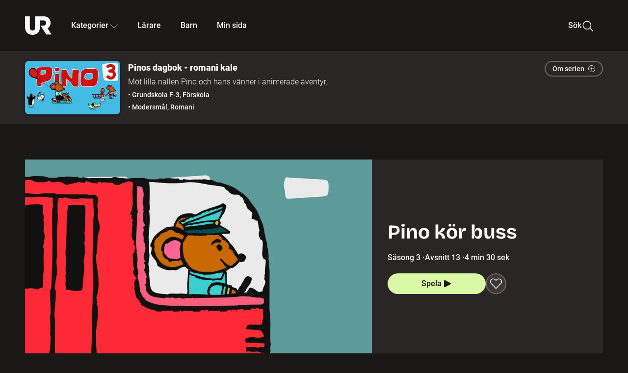

--- FILE ---
content_type: text/html; charset=utf-8
request_url: https://embed.ur.se/program/219527-pinos-dagbok-romani-kale-pino-kor-buss
body_size: 21278
content:
<!DOCTYPE html><html lang="sv"><head><link rel="preload" href="/fonts/Roboto-300.woff2" as="font" crossorigin="" data-next-head=""/><link rel="preload" href="/fonts/Roboto-500.woff2" as="font" crossorigin="" data-next-head=""/><link rel="preload" href="/fonts/Roboto-900.woff2" as="font" crossorigin="" data-next-head=""/><link rel="icon" href="/favicon.ico" data-next-head=""/><meta charSet="utf-8" data-next-head=""/><meta name="viewport" content="width=device-width, initial-scale=1.0, user-scalable=yes" data-next-head=""/><meta name="format-detection" content="telephone=no" data-next-head=""/><link rel="icon" sizes="192x192" href="/touch-icons/touch-icon-192x192.png" data-next-head=""/><link rel="apple-touch-icon" sizes="192x192" href="/touch-icons/touch-icon-192x192.png" data-next-head=""/><link rel="apple-touch-icon" sizes="180x180" href="/touch-icons/touch-icon-180x180.png" data-next-head=""/><link rel="apple-touch-icon" sizes="152x152" href="/touch-icons/touch-icon-152x152.png" data-next-head=""/><link rel="apple-touch-icon" sizes="144x144" href="/touch-icons/touch-icon-144x144.png" data-next-head=""/><link rel="apple-touch-icon" sizes="120x120" href="/touch-icons/touch-icon-120x120.png" data-next-head=""/><link rel="apple-touch-icon" sizes="114x114" href="/touch-icons/touch-icon-114x114.png" data-next-head=""/><link rel="apple-touch-icon" sizes="76x76" href="/touch-icons/touch-icon-76x76.png" data-next-head=""/><link rel="apple-touch-icon" sizes="72x72" href="/touch-icons/touch-icon-72x72.png" data-next-head=""/><link rel="shortcut icon" href="/favicon.ico" data-next-head=""/><link rel="manifest" href="/manifest.json" data-next-head=""/><title data-next-head="">Pinos dagbok - romani kale: Pino kör buss | UR Play</title><meta name="description" content="Pino kör buss. Det finns plats för alla Pinos vänner att åka med på resan." data-next-head=""/><link rel="canonical" href="https://urplay.se/program/219527-pinos-dagbok-romani-kale-pino-kor-buss" data-next-head=""/><meta property="og:title" content="Pinos dagbok - romani kale: Pino kör buss | UR Play" data-next-head=""/><meta property="og:locale" content="sv_SE" data-next-head=""/><meta property="og:site_name" content="urplay.se" data-next-head=""/><meta property="og:image" content="https://some-assets.ur.se/some/urplay/219527/hd.jpg" data-next-head=""/><meta property="og:url" content="https://urplay.se/program/219527-pinos-dagbok-romani-kale-pino-kor-buss" data-next-head=""/><meta property="og:description" content="Pino kör buss. Det finns plats för alla Pinos vänner att åka med på resan." data-next-head=""/><link rel="preload" as="image" imageSrcSet="/_next/image?url=https%3A%2F%2Fassets.ur.se%2Fid%2F219527%2Fimages%2F1_xl.jpg&amp;w=128&amp;q=75 128w, /_next/image?url=https%3A%2F%2Fassets.ur.se%2Fid%2F219527%2Fimages%2F1_xl.jpg&amp;w=256&amp;q=75 256w, /_next/image?url=https%3A%2F%2Fassets.ur.se%2Fid%2F219527%2Fimages%2F1_xl.jpg&amp;w=384&amp;q=75 384w, /_next/image?url=https%3A%2F%2Fassets.ur.se%2Fid%2F219527%2Fimages%2F1_xl.jpg&amp;w=640&amp;q=75 640w, /_next/image?url=https%3A%2F%2Fassets.ur.se%2Fid%2F219527%2Fimages%2F1_xl.jpg&amp;w=768&amp;q=75 768w, /_next/image?url=https%3A%2F%2Fassets.ur.se%2Fid%2F219527%2Fimages%2F1_xl.jpg&amp;w=1201&amp;q=75 1201w, /_next/image?url=https%3A%2F%2Fassets.ur.se%2Fid%2F219527%2Fimages%2F1_xl.jpg&amp;w=1441&amp;q=75 1441w, /_next/image?url=https%3A%2F%2Fassets.ur.se%2Fid%2F219527%2Fimages%2F1_xl.jpg&amp;w=1601&amp;q=75 1601w" imageSizes="(min-width: 1600px) 1216px, (min-width: 1201px) calc(100vw - 16vw), 100vw" data-next-head=""/><script id="cookiebot-google-consent-mode" data-cookieconsent="ignore" data-nscript="beforeInteractive">
              window.dataLayer = window.dataLayer || [];
              function gtag() {
                  dataLayer.push(arguments);
              }
              gtag('consent', 'default', {
                  'ad_personalization': 'denied',
                  'ad_storage': 'denied',
                  'ad_user_data': 'denied',
                  'analytics_storage': 'denied',
                  'functionality_storage': 'denied',
                  'personalization_storage': 'denied',
                  'security_storage': 'granted',
                  'wait_for_update': 500,
              });
              gtag("set", "ads_data_redaction", true);
              gtag("set", "url_passthrough", false);
          </script><link rel="preload" href="/_next/static/chunks/7076bda25b28cdb3.css" as="style"/><link rel="stylesheet" href="/_next/static/chunks/7076bda25b28cdb3.css" data-n-g=""/><link rel="preload" href="/_next/static/chunks/1328ce9608f8cfe1.css" as="style"/><link rel="stylesheet" href="/_next/static/chunks/1328ce9608f8cfe1.css" data-n-p=""/><link rel="preload" href="/_next/static/chunks/d0a8717e5544070a.css" as="style"/><link rel="stylesheet" href="/_next/static/chunks/d0a8717e5544070a.css" data-n-p=""/><link rel="preload" href="/_next/static/chunks/95c55e814dc06495.css" as="style"/><link rel="stylesheet" href="/_next/static/chunks/95c55e814dc06495.css" data-n-p=""/><noscript data-n-css=""></noscript><script id="Cookiebot" src="https://consent.cookiebot.com/uc.js" data-cbid="60f149ef-77bc-47f4-90c1-a55c6b64370d" type="text/javascript" defer="" data-nscript="beforeInteractive"></script><script src="/_next/static/chunks/8b0fadecbda20ec4.js" defer=""></script><script src="/_next/static/chunks/0a5ec7238ed45aa5.js" defer=""></script><script src="/_next/static/chunks/38b600d2944b763f.js" defer=""></script><script src="/_next/static/chunks/1b458d3314ff1526.js" defer=""></script><script src="/_next/static/chunks/8883734e5ee736da.js" defer=""></script><script src="/_next/static/chunks/a23755e3bf3a2815.js" defer=""></script><script src="/_next/static/chunks/b5461445c0c53d30.js" defer=""></script><script src="/_next/static/chunks/80cde05bcb2be8b1.js" defer=""></script><script src="/_next/static/chunks/turbopack-89f44220f8172062.js" defer=""></script><script src="/_next/static/chunks/0708c57a9e8669a1.js" defer=""></script><script src="/_next/static/chunks/02089553c1b7dfdd.js" defer=""></script><script src="/_next/static/chunks/0732e572cccfdac5.js" defer=""></script><script src="/_next/static/chunks/25f2d7d99fa4c05a.js" defer=""></script><script src="/_next/static/chunks/203f3d30e8959569.js" defer=""></script><script src="/_next/static/chunks/eec6a1d1b6dcdb79.js" defer=""></script><script src="/_next/static/chunks/b4cb25928884d765.js" defer=""></script><script src="/_next/static/chunks/2dd311a6ed6035c7.js" defer=""></script><script src="/_next/static/chunks/0d8706ec0bcc0224.js" defer=""></script><script src="/_next/static/chunks/367d3d2af9ed8618.js" defer=""></script><script src="/_next/static/chunks/turbopack-480e3b7febaa9952.js" defer=""></script><script src="/_next/static/l5F87wjBIBsG3K9yRPT4a/_ssgManifest.js" defer=""></script><script src="/_next/static/l5F87wjBIBsG3K9yRPT4a/_buildManifest.js" defer=""></script><meta name="sentry-trace" content="92bef26d7ec1dd39833f3cdeaf4b98a5-d4e3bd34709d95fc-0"/><meta name="baggage" content="sentry-environment=production,sentry-public_key=ef851232e4a5b9cdde2454c5acff091c,sentry-trace_id=92bef26d7ec1dd39833f3cdeaf4b98a5,sentry-sampled=false,sentry-sample_rand=0.7677570474316704,sentry-sample_rate=0.01"/></head><body><div id="__next"><div class="Layout-module__fmZ1UG__mainBackground"><header class=""><div class="SiteHeader-module__gsr0IW__siteHeader"><div class="SiteHeader-module__gsr0IW__wrapper"><button id="resetFocus" tabindex="-1" aria-hidden="true" class="SiteHeader-module__gsr0IW__resetFocusButton"></button><a class="SiteHeader-module__gsr0IW__accessibilityLinks" href="#huvudinnehall">Till huvudinnehåll</a><div class="SiteHeader-module__gsr0IW__menuContainer SiteHeader-module__gsr0IW__hideMenu"><nav aria-label="Huvudmeny" class="PrimaryNavigation-module__g0Mera__navigation" tabindex="-1"><ul class="menu PrimaryNavigation-module__g0Mera__menuWrapper"><li class="PrimaryNavigation-module__g0Mera__logoItem"><div class="PrimaryNavigation-module__g0Mera__mobileCloseButtonContainer"><button class="PrimaryNavigation-module__g0Mera__mobileCloseButton" aria-label="Stäng huvudmeny" aria-controls="Huvudmeny" aria-expanded="false"><svg xmlns="http://www.w3.org/2000/svg" width="24" height="24" viewBox="0 0 24 24" aria-hidden="true" focusable="false" class="PrimaryNavigation-module__g0Mera__closeIcon"><path fill="none" fill-rule="evenodd" stroke="#110737" stroke-linecap="round" stroke-linejoin="round" stroke-width="1.5" d="m4.5 19.5 15-15m-15 0 15 15"></path></svg></button></div><a class="PrimaryNavigation-module__g0Mera__logoLink" data-trk-primary-navigation="Logo" href="/"><svg xmlns="http://www.w3.org/2000/svg" width="200" height="200" viewBox="0 0 200 200" class="PrimaryNavigation-module__g0Mera__logo" focusable="false" role="img" aria-label="UR Play"><path fill="#FFF" fill-rule="evenodd" d="M169.92 125.104c13.91-8.81 23.22-24.207 23.019-41.648C193.253 56.257 170.449 34 143.115 34H76.347v87.325c0 12.838-8.964 20.61-20.02 20.61-11.058 0-20.022-7.772-20.022-20.61V34H0v82.572C0 153.03 25.218 174 56.326 174c31.109 0 56.325-20.97 56.325-57.428V64.85h26.147c10.995 0 20.3 8.564 20.625 19.5.336 11.364-8.852 20.713-20.197 20.713H117.4l43.065 66.312H200z"></path></svg></a></li><li class="PrimaryNavigation-module__g0Mera__navItem PrimaryNavigation-module__g0Mera__categoriesNavItemDesktop"><button aria-expanded="false" data-trk-primary-navigation-kategorier="closed" class="NavDropdown-module__Tj6GOG__navButton" data-trk-primary-navigation="Kategorier" type="button">Kategorier<svg xmlns="http://www.w3.org/2000/svg" width="24" height="24" viewBox="0 0 24 24" aria-hidden="true" class="NavDropdown-module__Tj6GOG__caret Caret-module__Bw2tFq__down" focusable="false"><path fill="none" stroke="#110737" stroke-linecap="round" stroke-linejoin="round" stroke-width="1.5" d="M23.25 16.689 12.53 5.97a.75.75 0 0 0-1.06 0L.75 16.689"></path></svg></button><div class="NavDropdown-module__Tj6GOG__navMenu"><div aria-hidden="true" class="CategoriesMenu-module__nuJBlW__backdrop CategoriesMenu-module__nuJBlW__noBackdrop"></div><div class="CategoriesMenu-module__nuJBlW__categoriesMenu"><div class="CategoriesMenu-module__nuJBlW__topRow"><a class="CategoriesMenu-module__nuJBlW__topLink" href="/bladdra/alla-kategorier">Alla kategorier</a><a class="CategoriesMenu-module__nuJBlW__topLink" href="/bladdra/alla-program">Program A till Ö</a></div><ul class="CategoriesMenu-module__nuJBlW__highlightedCategories"><li class="NavigationListItem-module__T6YIQq__item CategoriesMenu-module__nuJBlW__categoryItem"><div class="NavigationListItem-module__T6YIQq__imageOverlay"></div><img alt="" loading="lazy" width="640" height="360" decoding="async" data-nimg="1" class="NavigationListItem-module__T6YIQq__categoryImage" style="color:transparent" sizes="(min-width: 1600px) calc(1216px * .24), (min-width: 1201px) calc((100vw - 16vw) * .24), (min-width: 768px) 24vw, (min-width: 640px) 48vw, 38vw" srcSet="/_next/image?url=https%3A%2F%2Fur.imagevault.app%2Fpublishedmedia%2F9m6olbh6d9ei2kyj2kmu%2Fsyntolkatny.png&amp;w=128&amp;q=75 128w, /_next/image?url=https%3A%2F%2Fur.imagevault.app%2Fpublishedmedia%2F9m6olbh6d9ei2kyj2kmu%2Fsyntolkatny.png&amp;w=256&amp;q=75 256w, /_next/image?url=https%3A%2F%2Fur.imagevault.app%2Fpublishedmedia%2F9m6olbh6d9ei2kyj2kmu%2Fsyntolkatny.png&amp;w=384&amp;q=75 384w, /_next/image?url=https%3A%2F%2Fur.imagevault.app%2Fpublishedmedia%2F9m6olbh6d9ei2kyj2kmu%2Fsyntolkatny.png&amp;w=640&amp;q=75 640w, /_next/image?url=https%3A%2F%2Fur.imagevault.app%2Fpublishedmedia%2F9m6olbh6d9ei2kyj2kmu%2Fsyntolkatny.png&amp;w=768&amp;q=75 768w, /_next/image?url=https%3A%2F%2Fur.imagevault.app%2Fpublishedmedia%2F9m6olbh6d9ei2kyj2kmu%2Fsyntolkatny.png&amp;w=1201&amp;q=75 1201w, /_next/image?url=https%3A%2F%2Fur.imagevault.app%2Fpublishedmedia%2F9m6olbh6d9ei2kyj2kmu%2Fsyntolkatny.png&amp;w=1441&amp;q=75 1441w, /_next/image?url=https%3A%2F%2Fur.imagevault.app%2Fpublishedmedia%2F9m6olbh6d9ei2kyj2kmu%2Fsyntolkatny.png&amp;w=1601&amp;q=75 1601w" src="/_next/image?url=https%3A%2F%2Fur.imagevault.app%2Fpublishedmedia%2F9m6olbh6d9ei2kyj2kmu%2Fsyntolkatny.png&amp;w=1601&amp;q=75"/><a class="NavigationListItem-module__T6YIQq__categoryLink" data-trk-categories-menu="Syntolkat" href="/bladdra/syntolkat"><span class="NavigationListItem-module__T6YIQq__linkText">Syntolkat</span></a><div class="NavigationListItem-module__T6YIQq__gradient"></div></li><li class="NavigationListItem-module__T6YIQq__item CategoriesMenu-module__nuJBlW__categoryItem"><div class="NavigationListItem-module__T6YIQq__imageOverlay"></div><img alt="" loading="lazy" width="640" height="360" decoding="async" data-nimg="1" class="NavigationListItem-module__T6YIQq__categoryImage" style="color:transparent" sizes="(min-width: 1600px) calc(1216px * .24), (min-width: 1201px) calc((100vw - 16vw) * .24), (min-width: 768px) 24vw, (min-width: 640px) 48vw, 38vw" srcSet="/_next/image?url=https%3A%2F%2Fur.imagevault.app%2Fpublishedmedia%2Frhqa3paguquththzuoa4%2Fdokumenta-rny.png&amp;w=128&amp;q=75 128w, /_next/image?url=https%3A%2F%2Fur.imagevault.app%2Fpublishedmedia%2Frhqa3paguquththzuoa4%2Fdokumenta-rny.png&amp;w=256&amp;q=75 256w, /_next/image?url=https%3A%2F%2Fur.imagevault.app%2Fpublishedmedia%2Frhqa3paguquththzuoa4%2Fdokumenta-rny.png&amp;w=384&amp;q=75 384w, /_next/image?url=https%3A%2F%2Fur.imagevault.app%2Fpublishedmedia%2Frhqa3paguquththzuoa4%2Fdokumenta-rny.png&amp;w=640&amp;q=75 640w, /_next/image?url=https%3A%2F%2Fur.imagevault.app%2Fpublishedmedia%2Frhqa3paguquththzuoa4%2Fdokumenta-rny.png&amp;w=768&amp;q=75 768w, /_next/image?url=https%3A%2F%2Fur.imagevault.app%2Fpublishedmedia%2Frhqa3paguquththzuoa4%2Fdokumenta-rny.png&amp;w=1201&amp;q=75 1201w, /_next/image?url=https%3A%2F%2Fur.imagevault.app%2Fpublishedmedia%2Frhqa3paguquththzuoa4%2Fdokumenta-rny.png&amp;w=1441&amp;q=75 1441w, /_next/image?url=https%3A%2F%2Fur.imagevault.app%2Fpublishedmedia%2Frhqa3paguquththzuoa4%2Fdokumenta-rny.png&amp;w=1601&amp;q=75 1601w" src="/_next/image?url=https%3A%2F%2Fur.imagevault.app%2Fpublishedmedia%2Frhqa3paguquththzuoa4%2Fdokumenta-rny.png&amp;w=1601&amp;q=75"/><a class="NavigationListItem-module__T6YIQq__categoryLink" data-trk-categories-menu="Dokumentär" href="/bladdra/dokumentar"><span class="NavigationListItem-module__T6YIQq__linkText">Dokumentär</span></a><div class="NavigationListItem-module__T6YIQq__gradient"></div></li><li class="NavigationListItem-module__T6YIQq__item CategoriesMenu-module__nuJBlW__categoryItem"><div class="NavigationListItem-module__T6YIQq__imageOverlay"></div><img alt="" loading="lazy" width="640" height="360" decoding="async" data-nimg="1" class="NavigationListItem-module__T6YIQq__categoryImage" style="color:transparent" sizes="(min-width: 1600px) calc(1216px * .24), (min-width: 1201px) calc((100vw - 16vw) * .24), (min-width: 768px) 24vw, (min-width: 640px) 48vw, 38vw" srcSet="/_next/image?url=https%3A%2F%2Fur.imagevault.app%2Fpublishedmedia%2Fash3p5xkwl2oxew6vpk0%2FKortfilm_kategori.png&amp;w=128&amp;q=75 128w, /_next/image?url=https%3A%2F%2Fur.imagevault.app%2Fpublishedmedia%2Fash3p5xkwl2oxew6vpk0%2FKortfilm_kategori.png&amp;w=256&amp;q=75 256w, /_next/image?url=https%3A%2F%2Fur.imagevault.app%2Fpublishedmedia%2Fash3p5xkwl2oxew6vpk0%2FKortfilm_kategori.png&amp;w=384&amp;q=75 384w, /_next/image?url=https%3A%2F%2Fur.imagevault.app%2Fpublishedmedia%2Fash3p5xkwl2oxew6vpk0%2FKortfilm_kategori.png&amp;w=640&amp;q=75 640w, /_next/image?url=https%3A%2F%2Fur.imagevault.app%2Fpublishedmedia%2Fash3p5xkwl2oxew6vpk0%2FKortfilm_kategori.png&amp;w=768&amp;q=75 768w, /_next/image?url=https%3A%2F%2Fur.imagevault.app%2Fpublishedmedia%2Fash3p5xkwl2oxew6vpk0%2FKortfilm_kategori.png&amp;w=1201&amp;q=75 1201w, /_next/image?url=https%3A%2F%2Fur.imagevault.app%2Fpublishedmedia%2Fash3p5xkwl2oxew6vpk0%2FKortfilm_kategori.png&amp;w=1441&amp;q=75 1441w, /_next/image?url=https%3A%2F%2Fur.imagevault.app%2Fpublishedmedia%2Fash3p5xkwl2oxew6vpk0%2FKortfilm_kategori.png&amp;w=1601&amp;q=75 1601w" src="/_next/image?url=https%3A%2F%2Fur.imagevault.app%2Fpublishedmedia%2Fash3p5xkwl2oxew6vpk0%2FKortfilm_kategori.png&amp;w=1601&amp;q=75"/><a class="NavigationListItem-module__T6YIQq__categoryLink" data-trk-categories-menu="Kortfilm" href="/bladdra/kortfilm"><span class="NavigationListItem-module__T6YIQq__linkText">Kortfilm</span></a><div class="NavigationListItem-module__T6YIQq__gradient"></div></li><li class="NavigationListItem-module__T6YIQq__item CategoriesMenu-module__nuJBlW__categoryItem"><div class="NavigationListItem-module__T6YIQq__imageOverlay"></div><img alt="" loading="lazy" width="640" height="360" decoding="async" data-nimg="1" class="NavigationListItem-module__T6YIQq__categoryImage" style="color:transparent" sizes="(min-width: 1600px) calc(1216px * .24), (min-width: 1201px) calc((100vw - 16vw) * .24), (min-width: 768px) 24vw, (min-width: 640px) 48vw, 38vw" srcSet="/_next/image?url=https%3A%2F%2Fur.imagevault.app%2Fpublishedmedia%2F83s66kbxiipc46zanxcf%2Fdramany.png&amp;w=128&amp;q=75 128w, /_next/image?url=https%3A%2F%2Fur.imagevault.app%2Fpublishedmedia%2F83s66kbxiipc46zanxcf%2Fdramany.png&amp;w=256&amp;q=75 256w, /_next/image?url=https%3A%2F%2Fur.imagevault.app%2Fpublishedmedia%2F83s66kbxiipc46zanxcf%2Fdramany.png&amp;w=384&amp;q=75 384w, /_next/image?url=https%3A%2F%2Fur.imagevault.app%2Fpublishedmedia%2F83s66kbxiipc46zanxcf%2Fdramany.png&amp;w=640&amp;q=75 640w, /_next/image?url=https%3A%2F%2Fur.imagevault.app%2Fpublishedmedia%2F83s66kbxiipc46zanxcf%2Fdramany.png&amp;w=768&amp;q=75 768w, /_next/image?url=https%3A%2F%2Fur.imagevault.app%2Fpublishedmedia%2F83s66kbxiipc46zanxcf%2Fdramany.png&amp;w=1201&amp;q=75 1201w, /_next/image?url=https%3A%2F%2Fur.imagevault.app%2Fpublishedmedia%2F83s66kbxiipc46zanxcf%2Fdramany.png&amp;w=1441&amp;q=75 1441w, /_next/image?url=https%3A%2F%2Fur.imagevault.app%2Fpublishedmedia%2F83s66kbxiipc46zanxcf%2Fdramany.png&amp;w=1601&amp;q=75 1601w" src="/_next/image?url=https%3A%2F%2Fur.imagevault.app%2Fpublishedmedia%2F83s66kbxiipc46zanxcf%2Fdramany.png&amp;w=1601&amp;q=75"/><a class="NavigationListItem-module__T6YIQq__categoryLink" data-trk-categories-menu="Drama" href="/bladdra/drama"><span class="NavigationListItem-module__T6YIQq__linkText">Drama</span></a><div class="NavigationListItem-module__T6YIQq__gradient"></div></li><li class="NavigationListItem-module__T6YIQq__item CategoriesMenu-module__nuJBlW__categoryItem"><div class="NavigationListItem-module__T6YIQq__imageOverlay"></div><img alt="" loading="lazy" width="640" height="360" decoding="async" data-nimg="1" class="NavigationListItem-module__T6YIQq__categoryImage" style="color:transparent" sizes="(min-width: 1600px) calc(1216px * .24), (min-width: 1201px) calc((100vw - 16vw) * .24), (min-width: 768px) 24vw, (min-width: 640px) 48vw, 38vw" srcSet="/_next/image?url=https%3A%2F%2Fur.imagevault.app%2Fpublishedmedia%2Ft3a3nq9md6wi29ksvh3d%2Ffo-rela-sningarny.png&amp;w=128&amp;q=75 128w, /_next/image?url=https%3A%2F%2Fur.imagevault.app%2Fpublishedmedia%2Ft3a3nq9md6wi29ksvh3d%2Ffo-rela-sningarny.png&amp;w=256&amp;q=75 256w, /_next/image?url=https%3A%2F%2Fur.imagevault.app%2Fpublishedmedia%2Ft3a3nq9md6wi29ksvh3d%2Ffo-rela-sningarny.png&amp;w=384&amp;q=75 384w, /_next/image?url=https%3A%2F%2Fur.imagevault.app%2Fpublishedmedia%2Ft3a3nq9md6wi29ksvh3d%2Ffo-rela-sningarny.png&amp;w=640&amp;q=75 640w, /_next/image?url=https%3A%2F%2Fur.imagevault.app%2Fpublishedmedia%2Ft3a3nq9md6wi29ksvh3d%2Ffo-rela-sningarny.png&amp;w=768&amp;q=75 768w, /_next/image?url=https%3A%2F%2Fur.imagevault.app%2Fpublishedmedia%2Ft3a3nq9md6wi29ksvh3d%2Ffo-rela-sningarny.png&amp;w=1201&amp;q=75 1201w, /_next/image?url=https%3A%2F%2Fur.imagevault.app%2Fpublishedmedia%2Ft3a3nq9md6wi29ksvh3d%2Ffo-rela-sningarny.png&amp;w=1441&amp;q=75 1441w, /_next/image?url=https%3A%2F%2Fur.imagevault.app%2Fpublishedmedia%2Ft3a3nq9md6wi29ksvh3d%2Ffo-rela-sningarny.png&amp;w=1601&amp;q=75 1601w" src="/_next/image?url=https%3A%2F%2Fur.imagevault.app%2Fpublishedmedia%2Ft3a3nq9md6wi29ksvh3d%2Ffo-rela-sningarny.png&amp;w=1601&amp;q=75"/><a class="NavigationListItem-module__T6YIQq__categoryLink" data-trk-categories-menu="Föreläsningar" href="/bladdra/forelasningar"><span class="NavigationListItem-module__T6YIQq__linkText">Föreläsningar</span></a><div class="NavigationListItem-module__T6YIQq__gradient"></div></li><li class="NavigationListItem-module__T6YIQq__item CategoriesMenu-module__nuJBlW__categoryItem"><div class="NavigationListItem-module__T6YIQq__imageOverlay"></div><img alt="" loading="lazy" width="640" height="360" decoding="async" data-nimg="1" class="NavigationListItem-module__T6YIQq__categoryImage" style="color:transparent" sizes="(min-width: 1600px) calc(1216px * .24), (min-width: 1201px) calc((100vw - 16vw) * .24), (min-width: 768px) 24vw, (min-width: 640px) 48vw, 38vw" srcSet="/_next/image?url=https%3A%2F%2Fur.imagevault.app%2Fpublishedmedia%2Fche5jfu3y04eyx5x9jwm%2Fvetenskap.png&amp;w=128&amp;q=75 128w, /_next/image?url=https%3A%2F%2Fur.imagevault.app%2Fpublishedmedia%2Fche5jfu3y04eyx5x9jwm%2Fvetenskap.png&amp;w=256&amp;q=75 256w, /_next/image?url=https%3A%2F%2Fur.imagevault.app%2Fpublishedmedia%2Fche5jfu3y04eyx5x9jwm%2Fvetenskap.png&amp;w=384&amp;q=75 384w, /_next/image?url=https%3A%2F%2Fur.imagevault.app%2Fpublishedmedia%2Fche5jfu3y04eyx5x9jwm%2Fvetenskap.png&amp;w=640&amp;q=75 640w, /_next/image?url=https%3A%2F%2Fur.imagevault.app%2Fpublishedmedia%2Fche5jfu3y04eyx5x9jwm%2Fvetenskap.png&amp;w=768&amp;q=75 768w, /_next/image?url=https%3A%2F%2Fur.imagevault.app%2Fpublishedmedia%2Fche5jfu3y04eyx5x9jwm%2Fvetenskap.png&amp;w=1201&amp;q=75 1201w, /_next/image?url=https%3A%2F%2Fur.imagevault.app%2Fpublishedmedia%2Fche5jfu3y04eyx5x9jwm%2Fvetenskap.png&amp;w=1441&amp;q=75 1441w, /_next/image?url=https%3A%2F%2Fur.imagevault.app%2Fpublishedmedia%2Fche5jfu3y04eyx5x9jwm%2Fvetenskap.png&amp;w=1601&amp;q=75 1601w" src="/_next/image?url=https%3A%2F%2Fur.imagevault.app%2Fpublishedmedia%2Fche5jfu3y04eyx5x9jwm%2Fvetenskap.png&amp;w=1601&amp;q=75"/><a class="NavigationListItem-module__T6YIQq__categoryLink" data-trk-categories-menu="Vetenskap &amp; teknik" href="/bladdra/vetenskap"><span class="NavigationListItem-module__T6YIQq__linkText">Vetenskap &amp; teknik</span></a><div class="NavigationListItem-module__T6YIQq__gradient"></div></li><li class="NavigationListItem-module__T6YIQq__item CategoriesMenu-module__nuJBlW__categoryItem"><div class="NavigationListItem-module__T6YIQq__imageOverlay"></div><img alt="" loading="lazy" width="640" height="360" decoding="async" data-nimg="1" class="NavigationListItem-module__T6YIQq__categoryImage" style="color:transparent" sizes="(min-width: 1600px) calc(1216px * .24), (min-width: 1201px) calc((100vw - 16vw) * .24), (min-width: 768px) 24vw, (min-width: 640px) 48vw, 38vw" srcSet="/_next/image?url=https%3A%2F%2Fur.imagevault.app%2Fpublishedmedia%2Fx9un8m0h5shqn4bds1ig%2FPoddar_kategori.png&amp;w=128&amp;q=75 128w, /_next/image?url=https%3A%2F%2Fur.imagevault.app%2Fpublishedmedia%2Fx9un8m0h5shqn4bds1ig%2FPoddar_kategori.png&amp;w=256&amp;q=75 256w, /_next/image?url=https%3A%2F%2Fur.imagevault.app%2Fpublishedmedia%2Fx9un8m0h5shqn4bds1ig%2FPoddar_kategori.png&amp;w=384&amp;q=75 384w, /_next/image?url=https%3A%2F%2Fur.imagevault.app%2Fpublishedmedia%2Fx9un8m0h5shqn4bds1ig%2FPoddar_kategori.png&amp;w=640&amp;q=75 640w, /_next/image?url=https%3A%2F%2Fur.imagevault.app%2Fpublishedmedia%2Fx9un8m0h5shqn4bds1ig%2FPoddar_kategori.png&amp;w=768&amp;q=75 768w, /_next/image?url=https%3A%2F%2Fur.imagevault.app%2Fpublishedmedia%2Fx9un8m0h5shqn4bds1ig%2FPoddar_kategori.png&amp;w=1201&amp;q=75 1201w, /_next/image?url=https%3A%2F%2Fur.imagevault.app%2Fpublishedmedia%2Fx9un8m0h5shqn4bds1ig%2FPoddar_kategori.png&amp;w=1441&amp;q=75 1441w, /_next/image?url=https%3A%2F%2Fur.imagevault.app%2Fpublishedmedia%2Fx9un8m0h5shqn4bds1ig%2FPoddar_kategori.png&amp;w=1601&amp;q=75 1601w" src="/_next/image?url=https%3A%2F%2Fur.imagevault.app%2Fpublishedmedia%2Fx9un8m0h5shqn4bds1ig%2FPoddar_kategori.png&amp;w=1601&amp;q=75"/><a class="NavigationListItem-module__T6YIQq__categoryLink" data-trk-categories-menu="Poddar" href="/bladdra/poddar"><span class="NavigationListItem-module__T6YIQq__linkText">Poddar</span></a><div class="NavigationListItem-module__T6YIQq__gradient"></div></li><li class="NavigationListItem-module__T6YIQq__item CategoriesMenu-module__nuJBlW__categoryItem"><div class="NavigationListItem-module__T6YIQq__imageOverlay"></div><img alt="" loading="lazy" width="640" height="360" decoding="async" data-nimg="1" class="NavigationListItem-module__T6YIQq__categoryImage" style="color:transparent" sizes="(min-width: 1600px) calc(1216px * .24), (min-width: 1201px) calc((100vw - 16vw) * .24), (min-width: 768px) 24vw, (min-width: 640px) 48vw, 38vw" srcSet="/_next/image?url=https%3A%2F%2Fur.imagevault.app%2Fpublishedmedia%2Ftimhztx0qp288dcg6p04%2Fteckenspra-k3.png&amp;w=128&amp;q=75 128w, /_next/image?url=https%3A%2F%2Fur.imagevault.app%2Fpublishedmedia%2Ftimhztx0qp288dcg6p04%2Fteckenspra-k3.png&amp;w=256&amp;q=75 256w, /_next/image?url=https%3A%2F%2Fur.imagevault.app%2Fpublishedmedia%2Ftimhztx0qp288dcg6p04%2Fteckenspra-k3.png&amp;w=384&amp;q=75 384w, /_next/image?url=https%3A%2F%2Fur.imagevault.app%2Fpublishedmedia%2Ftimhztx0qp288dcg6p04%2Fteckenspra-k3.png&amp;w=640&amp;q=75 640w, /_next/image?url=https%3A%2F%2Fur.imagevault.app%2Fpublishedmedia%2Ftimhztx0qp288dcg6p04%2Fteckenspra-k3.png&amp;w=768&amp;q=75 768w, /_next/image?url=https%3A%2F%2Fur.imagevault.app%2Fpublishedmedia%2Ftimhztx0qp288dcg6p04%2Fteckenspra-k3.png&amp;w=1201&amp;q=75 1201w, /_next/image?url=https%3A%2F%2Fur.imagevault.app%2Fpublishedmedia%2Ftimhztx0qp288dcg6p04%2Fteckenspra-k3.png&amp;w=1441&amp;q=75 1441w, /_next/image?url=https%3A%2F%2Fur.imagevault.app%2Fpublishedmedia%2Ftimhztx0qp288dcg6p04%2Fteckenspra-k3.png&amp;w=1601&amp;q=75 1601w" src="/_next/image?url=https%3A%2F%2Fur.imagevault.app%2Fpublishedmedia%2Ftimhztx0qp288dcg6p04%2Fteckenspra-k3.png&amp;w=1601&amp;q=75"/><a class="NavigationListItem-module__T6YIQq__categoryLink" data-trk-categories-menu="Svenskt teckenspråk" href="/bladdra/svenskt-teckensprak"><span class="NavigationListItem-module__T6YIQq__linkText">Svenskt teckenspråk</span></a><div class="NavigationListItem-module__T6YIQq__gradient"></div></li></ul><div><span class="CategoriesMenu-module__nuJBlW__headingMinorityLanguages">Nationella minoriteter</span><ul class="CategoriesMenu-module__nuJBlW__minorityLanguages"><li class="NavigationListItem-module__T6YIQq__item CategoriesMenu-module__nuJBlW__minorityLanguagesItem"><div class="NavigationListItem-module__T6YIQq__imageOverlay"></div><img alt="" loading="lazy" width="640" height="360" decoding="async" data-nimg="1" class="NavigationListItem-module__T6YIQq__categoryImage" style="color:transparent" sizes="(min-width: 1600px) calc(1216px * .24), (min-width: 1201px) calc((100vw - 16vw) * .24), (min-width: 768px) 24vw, (min-width: 640px) 48vw, 38vw" srcSet="/_next/image?url=https%3A%2F%2Fur.imagevault.app%2Fpublishedmedia%2Fgklph3j35xmoo3pfe33m%2FFinska.png&amp;w=128&amp;q=75 128w, /_next/image?url=https%3A%2F%2Fur.imagevault.app%2Fpublishedmedia%2Fgklph3j35xmoo3pfe33m%2FFinska.png&amp;w=256&amp;q=75 256w, /_next/image?url=https%3A%2F%2Fur.imagevault.app%2Fpublishedmedia%2Fgklph3j35xmoo3pfe33m%2FFinska.png&amp;w=384&amp;q=75 384w, /_next/image?url=https%3A%2F%2Fur.imagevault.app%2Fpublishedmedia%2Fgklph3j35xmoo3pfe33m%2FFinska.png&amp;w=640&amp;q=75 640w, /_next/image?url=https%3A%2F%2Fur.imagevault.app%2Fpublishedmedia%2Fgklph3j35xmoo3pfe33m%2FFinska.png&amp;w=768&amp;q=75 768w, /_next/image?url=https%3A%2F%2Fur.imagevault.app%2Fpublishedmedia%2Fgklph3j35xmoo3pfe33m%2FFinska.png&amp;w=1201&amp;q=75 1201w, /_next/image?url=https%3A%2F%2Fur.imagevault.app%2Fpublishedmedia%2Fgklph3j35xmoo3pfe33m%2FFinska.png&amp;w=1441&amp;q=75 1441w, /_next/image?url=https%3A%2F%2Fur.imagevault.app%2Fpublishedmedia%2Fgklph3j35xmoo3pfe33m%2FFinska.png&amp;w=1601&amp;q=75 1601w" src="/_next/image?url=https%3A%2F%2Fur.imagevault.app%2Fpublishedmedia%2Fgklph3j35xmoo3pfe33m%2FFinska.png&amp;w=1601&amp;q=75"/><a class="NavigationListItem-module__T6YIQq__categoryLink" data-trk-categories-menu="Finska" href="/bladdra/finska"><span class="NavigationListItem-module__T6YIQq__linkText">Finska</span></a><div class="NavigationListItem-module__T6YIQq__gradient"></div></li><li class="NavigationListItem-module__T6YIQq__item CategoriesMenu-module__nuJBlW__minorityLanguagesItem"><div class="NavigationListItem-module__T6YIQq__imageOverlay"></div><img alt="" loading="lazy" width="640" height="360" decoding="async" data-nimg="1" class="NavigationListItem-module__T6YIQq__categoryImage" style="color:transparent" sizes="(min-width: 1600px) calc(1216px * .24), (min-width: 1201px) calc((100vw - 16vw) * .24), (min-width: 768px) 24vw, (min-width: 640px) 48vw, 38vw" srcSet="/_next/image?url=https%3A%2F%2Fur.imagevault.app%2Fpublishedmedia%2Fymydi91ihy6x98yto9ev%2FJiddisch.png&amp;w=128&amp;q=75 128w, /_next/image?url=https%3A%2F%2Fur.imagevault.app%2Fpublishedmedia%2Fymydi91ihy6x98yto9ev%2FJiddisch.png&amp;w=256&amp;q=75 256w, /_next/image?url=https%3A%2F%2Fur.imagevault.app%2Fpublishedmedia%2Fymydi91ihy6x98yto9ev%2FJiddisch.png&amp;w=384&amp;q=75 384w, /_next/image?url=https%3A%2F%2Fur.imagevault.app%2Fpublishedmedia%2Fymydi91ihy6x98yto9ev%2FJiddisch.png&amp;w=640&amp;q=75 640w, /_next/image?url=https%3A%2F%2Fur.imagevault.app%2Fpublishedmedia%2Fymydi91ihy6x98yto9ev%2FJiddisch.png&amp;w=768&amp;q=75 768w, /_next/image?url=https%3A%2F%2Fur.imagevault.app%2Fpublishedmedia%2Fymydi91ihy6x98yto9ev%2FJiddisch.png&amp;w=1201&amp;q=75 1201w, /_next/image?url=https%3A%2F%2Fur.imagevault.app%2Fpublishedmedia%2Fymydi91ihy6x98yto9ev%2FJiddisch.png&amp;w=1441&amp;q=75 1441w, /_next/image?url=https%3A%2F%2Fur.imagevault.app%2Fpublishedmedia%2Fymydi91ihy6x98yto9ev%2FJiddisch.png&amp;w=1601&amp;q=75 1601w" src="/_next/image?url=https%3A%2F%2Fur.imagevault.app%2Fpublishedmedia%2Fymydi91ihy6x98yto9ev%2FJiddisch.png&amp;w=1601&amp;q=75"/><a class="NavigationListItem-module__T6YIQq__categoryLink" data-trk-categories-menu="Jiddisch" href="/bladdra/jiddisch"><span class="NavigationListItem-module__T6YIQq__linkText">Jiddisch</span></a><div class="NavigationListItem-module__T6YIQq__gradient"></div></li><li class="NavigationListItem-module__T6YIQq__item CategoriesMenu-module__nuJBlW__minorityLanguagesItem"><div class="NavigationListItem-module__T6YIQq__imageOverlay"></div><img alt="" loading="lazy" width="640" height="360" decoding="async" data-nimg="1" class="NavigationListItem-module__T6YIQq__categoryImage" style="color:transparent" sizes="(min-width: 1600px) calc(1216px * .24), (min-width: 1201px) calc((100vw - 16vw) * .24), (min-width: 768px) 24vw, (min-width: 640px) 48vw, 38vw" srcSet="/_next/image?url=https%3A%2F%2Fur.imagevault.app%2Fpublishedmedia%2F1cm4gy0uzaqmvfi9mgv7%2FMea-nkieli.png&amp;w=128&amp;q=75 128w, /_next/image?url=https%3A%2F%2Fur.imagevault.app%2Fpublishedmedia%2F1cm4gy0uzaqmvfi9mgv7%2FMea-nkieli.png&amp;w=256&amp;q=75 256w, /_next/image?url=https%3A%2F%2Fur.imagevault.app%2Fpublishedmedia%2F1cm4gy0uzaqmvfi9mgv7%2FMea-nkieli.png&amp;w=384&amp;q=75 384w, /_next/image?url=https%3A%2F%2Fur.imagevault.app%2Fpublishedmedia%2F1cm4gy0uzaqmvfi9mgv7%2FMea-nkieli.png&amp;w=640&amp;q=75 640w, /_next/image?url=https%3A%2F%2Fur.imagevault.app%2Fpublishedmedia%2F1cm4gy0uzaqmvfi9mgv7%2FMea-nkieli.png&amp;w=768&amp;q=75 768w, /_next/image?url=https%3A%2F%2Fur.imagevault.app%2Fpublishedmedia%2F1cm4gy0uzaqmvfi9mgv7%2FMea-nkieli.png&amp;w=1201&amp;q=75 1201w, /_next/image?url=https%3A%2F%2Fur.imagevault.app%2Fpublishedmedia%2F1cm4gy0uzaqmvfi9mgv7%2FMea-nkieli.png&amp;w=1441&amp;q=75 1441w, /_next/image?url=https%3A%2F%2Fur.imagevault.app%2Fpublishedmedia%2F1cm4gy0uzaqmvfi9mgv7%2FMea-nkieli.png&amp;w=1601&amp;q=75 1601w" src="/_next/image?url=https%3A%2F%2Fur.imagevault.app%2Fpublishedmedia%2F1cm4gy0uzaqmvfi9mgv7%2FMea-nkieli.png&amp;w=1601&amp;q=75"/><a class="NavigationListItem-module__T6YIQq__categoryLink" data-trk-categories-menu="Meänkieli" href="/bladdra/meankieli"><span class="NavigationListItem-module__T6YIQq__linkText">Meänkieli</span></a><div class="NavigationListItem-module__T6YIQq__gradient"></div></li><li class="NavigationListItem-module__T6YIQq__item CategoriesMenu-module__nuJBlW__minorityLanguagesItem"><div class="NavigationListItem-module__T6YIQq__imageOverlay"></div><img alt="" loading="lazy" width="640" height="360" decoding="async" data-nimg="1" class="NavigationListItem-module__T6YIQq__categoryImage" style="color:transparent" sizes="(min-width: 1600px) calc(1216px * .24), (min-width: 1201px) calc((100vw - 16vw) * .24), (min-width: 768px) 24vw, (min-width: 640px) 48vw, 38vw" srcSet="/_next/image?url=https%3A%2F%2Fur.imagevault.app%2Fpublishedmedia%2Fy6yw0zv2rz1a1ucaccz7%2FRomani.png&amp;w=128&amp;q=75 128w, /_next/image?url=https%3A%2F%2Fur.imagevault.app%2Fpublishedmedia%2Fy6yw0zv2rz1a1ucaccz7%2FRomani.png&amp;w=256&amp;q=75 256w, /_next/image?url=https%3A%2F%2Fur.imagevault.app%2Fpublishedmedia%2Fy6yw0zv2rz1a1ucaccz7%2FRomani.png&amp;w=384&amp;q=75 384w, /_next/image?url=https%3A%2F%2Fur.imagevault.app%2Fpublishedmedia%2Fy6yw0zv2rz1a1ucaccz7%2FRomani.png&amp;w=640&amp;q=75 640w, /_next/image?url=https%3A%2F%2Fur.imagevault.app%2Fpublishedmedia%2Fy6yw0zv2rz1a1ucaccz7%2FRomani.png&amp;w=768&amp;q=75 768w, /_next/image?url=https%3A%2F%2Fur.imagevault.app%2Fpublishedmedia%2Fy6yw0zv2rz1a1ucaccz7%2FRomani.png&amp;w=1201&amp;q=75 1201w, /_next/image?url=https%3A%2F%2Fur.imagevault.app%2Fpublishedmedia%2Fy6yw0zv2rz1a1ucaccz7%2FRomani.png&amp;w=1441&amp;q=75 1441w, /_next/image?url=https%3A%2F%2Fur.imagevault.app%2Fpublishedmedia%2Fy6yw0zv2rz1a1ucaccz7%2FRomani.png&amp;w=1601&amp;q=75 1601w" src="/_next/image?url=https%3A%2F%2Fur.imagevault.app%2Fpublishedmedia%2Fy6yw0zv2rz1a1ucaccz7%2FRomani.png&amp;w=1601&amp;q=75"/><a class="NavigationListItem-module__T6YIQq__categoryLink" data-trk-categories-menu="Romani" href="/bladdra/romani"><span class="NavigationListItem-module__T6YIQq__linkText">Romani</span></a><div class="NavigationListItem-module__T6YIQq__gradient"></div></li><li class="NavigationListItem-module__T6YIQq__item CategoriesMenu-module__nuJBlW__minorityLanguagesItem"><div class="NavigationListItem-module__T6YIQq__imageOverlay"></div><img alt="" loading="lazy" width="640" height="360" decoding="async" data-nimg="1" class="NavigationListItem-module__T6YIQq__categoryImage" style="color:transparent" sizes="(min-width: 1600px) calc(1216px * .24), (min-width: 1201px) calc((100vw - 16vw) * .24), (min-width: 768px) 24vw, (min-width: 640px) 48vw, 38vw" srcSet="/_next/image?url=https%3A%2F%2Fur.imagevault.app%2Fpublishedmedia%2F7a5zwn4o490f3vmxm9ee%2FSamiska.png&amp;w=128&amp;q=75 128w, /_next/image?url=https%3A%2F%2Fur.imagevault.app%2Fpublishedmedia%2F7a5zwn4o490f3vmxm9ee%2FSamiska.png&amp;w=256&amp;q=75 256w, /_next/image?url=https%3A%2F%2Fur.imagevault.app%2Fpublishedmedia%2F7a5zwn4o490f3vmxm9ee%2FSamiska.png&amp;w=384&amp;q=75 384w, /_next/image?url=https%3A%2F%2Fur.imagevault.app%2Fpublishedmedia%2F7a5zwn4o490f3vmxm9ee%2FSamiska.png&amp;w=640&amp;q=75 640w, /_next/image?url=https%3A%2F%2Fur.imagevault.app%2Fpublishedmedia%2F7a5zwn4o490f3vmxm9ee%2FSamiska.png&amp;w=768&amp;q=75 768w, /_next/image?url=https%3A%2F%2Fur.imagevault.app%2Fpublishedmedia%2F7a5zwn4o490f3vmxm9ee%2FSamiska.png&amp;w=1201&amp;q=75 1201w, /_next/image?url=https%3A%2F%2Fur.imagevault.app%2Fpublishedmedia%2F7a5zwn4o490f3vmxm9ee%2FSamiska.png&amp;w=1441&amp;q=75 1441w, /_next/image?url=https%3A%2F%2Fur.imagevault.app%2Fpublishedmedia%2F7a5zwn4o490f3vmxm9ee%2FSamiska.png&amp;w=1601&amp;q=75 1601w" src="/_next/image?url=https%3A%2F%2Fur.imagevault.app%2Fpublishedmedia%2F7a5zwn4o490f3vmxm9ee%2FSamiska.png&amp;w=1601&amp;q=75"/><a class="NavigationListItem-module__T6YIQq__categoryLink" data-trk-categories-menu="Samiska" href="/bladdra/samiska"><span class="NavigationListItem-module__T6YIQq__linkText">Samiska</span></a><div class="NavigationListItem-module__T6YIQq__gradient"></div></li></ul></div></div></div></li><li><a class="PrimaryNavigation-module__g0Mera__navItem PrimaryNavigation-module__g0Mera__categoriesNavItemMobile" href="/bladdra/alla-kategorier">Kategorier</a></li><li class="PrimaryNavigation-module__g0Mera__navItem"><a class="PrimaryNavigation-module__g0Mera__headerNavigation" data-trk-primary-navigation="Lärare" href="/utbildning">Lärare</a></li><li class="PrimaryNavigation-module__g0Mera__navItem"><a class="PrimaryNavigation-module__g0Mera__headerNavigation" data-trk-primary-navigation="Barn" href="/barn">Barn</a></li><li class="PrimaryNavigation-module__g0Mera__navItem PrimaryNavigation-module__g0Mera__myPageNavItem"><a class="PrimaryNavigation-module__g0Mera__headerNavigation" data-trk-my-page="navigationslänk" href="/min-sida">Min sida</a></li><li class="PrimaryNavigation-module__g0Mera__navItem PrimaryNavigation-module__g0Mera__searchItem"><a class="PrimaryNavigation-module__g0Mera__searchLink" data-hidden-in-tabtrap="true" href="/sok">Sök<svg xmlns="http://www.w3.org/2000/svg" width="24" height="24" stroke="#fff" viewBox="0 0 24 24" aria-hidden="true"><g fill="none" fill-rule="evenodd" stroke-linecap="round" stroke-linejoin="round" stroke-width="1.5"><circle cx="11.389" cy="11.389" r="8.056" transform="rotate(-23.025 11.39 11.389)"></circle><path d="m17.085 17.084 6.248 6.25"></path></g></svg></a></li><li class="PrimaryNavigation-module__g0Mera__navItem PrimaryNavigation-module__g0Mera__avatarItem"></li></ul></nav></div><div class="SiteHeader-module__gsr0IW__mobileMenuButtonContainer"><button class="SiteHeader-module__gsr0IW__mobileMenuButton" aria-expanded="false" aria-controls="Huvudmeny" aria-label="Öppna huvudmeny"><svg xmlns="http://www.w3.org/2000/svg" width="24" height="24" viewBox="0 0 24 24" aria-hidden="true" class="SiteHeader-module__gsr0IW__hamburgerIcon"><path fill="none" fill-rule="evenodd" stroke="#110737" stroke-linecap="round" stroke-linejoin="round" stroke-width="1.5" d="M2.25 18.003h19.5m-19.5-6h19.5m-19.5-6h19.5"></path></svg></button><a data-trk-primary-navigation="Logo" class="SiteHeader-module__gsr0IW__logoLink" href="/"><svg xmlns="http://www.w3.org/2000/svg" width="200" height="200" viewBox="0 0 200 200" class="SiteHeader-module__gsr0IW__logo" focusable="false" role="img" aria-label="UR Play"><path fill="#FFF" fill-rule="evenodd" d="M169.92 125.104c13.91-8.81 23.22-24.207 23.019-41.648C193.253 56.257 170.449 34 143.115 34H76.347v87.325c0 12.838-8.964 20.61-20.02 20.61-11.058 0-20.022-7.772-20.022-20.61V34H0v82.572C0 153.03 25.218 174 56.326 174c31.109 0 56.325-20.97 56.325-57.428V64.85h26.147c10.995 0 20.3 8.564 20.625 19.5.336 11.364-8.852 20.713-20.197 20.713H117.4l43.065 66.312H200z"></path></svg></a><div class="SiteHeader-module__gsr0IW__rightSideIcons"><a class="SiteHeader-module__gsr0IW__searchIcon" href="/sok"><svg xmlns="http://www.w3.org/2000/svg" width="24" height="24" stroke="#fff" viewBox="0 0 24 24" aria-label="Sök"><g fill="none" fill-rule="evenodd" stroke-linecap="round" stroke-linejoin="round" stroke-width="1.5"><circle cx="11.389" cy="11.389" r="8.056" transform="rotate(-23.025 11.39 11.389)"></circle><path d="m17.085 17.084 6.248 6.25"></path></g></svg></a></div></div></div></div></header><main id="huvudinnehall" class="Layout-module__fmZ1UG__main"><div class="SeriesBanner-module__NNuZBG__wrapper"><div class="SeriesBanner-module__NNuZBG__seriesBannerWrapper"><div class="SeriesBanner-module__NNuZBG__innerWrapper"><div class="SeriesBannerContent-module__PTFf_W__seriesBannerHeader SeriesBannerContent-module__PTFf_W__closed"><div class="SeriesBannerContent-module__PTFf_W__toggleButton"><button data-trk="series-banner-toggle-closed" type="button" aria-expanded="false" tabindex="0" class="Button-module__s3b5nq__button ToggleButton-module__QjyK-a__toggleButton Button-module__s3b5nq__secondaryButton Button-module__s3b5nq__smallButton">Om serien<svg xmlns="http://www.w3.org/2000/svg" width="24" height="24" viewBox="0 0 24 24" focusable="false"><g fill="none" fill-rule="evenodd" stroke="currentColor" stroke-width="1.5"><path stroke-linecap="round" stroke-linejoin="round" d="M6 12h12m-6-6v12"></path><circle cx="12" cy="12" r="11.25"></circle></g></svg></button></div><div class="SeriesBannerContent-module__PTFf_W__contentWrapper"><div class="SeriesBannerContent-module__PTFf_W__imageWrapper"><figure class="SeriesBannerContent-module__PTFf_W__figure"><img alt="series" loading="lazy" width="194" height="109" decoding="async" data-nimg="1" class="SeriesBannerContent-module__PTFf_W__image NextImage-module__dmtaUW__rounded NextImage-module__dmtaUW__shadows" style="color:transparent" sizes="(min-width: 1600px) calc(1216px * .24), (min-width: 1201px) calc((100vw - 16vw) * .24), (min-width: 768px) 24vw, (min-width: 640px) 48vw, 38vw" srcSet="/_next/image?url=https%3A%2F%2Fassets.ur.se%2Fid%2F219541%2Fimages%2F1.jpg&amp;w=128&amp;q=75 128w, /_next/image?url=https%3A%2F%2Fassets.ur.se%2Fid%2F219541%2Fimages%2F1.jpg&amp;w=256&amp;q=75 256w, /_next/image?url=https%3A%2F%2Fassets.ur.se%2Fid%2F219541%2Fimages%2F1.jpg&amp;w=384&amp;q=75 384w, /_next/image?url=https%3A%2F%2Fassets.ur.se%2Fid%2F219541%2Fimages%2F1.jpg&amp;w=640&amp;q=75 640w, /_next/image?url=https%3A%2F%2Fassets.ur.se%2Fid%2F219541%2Fimages%2F1.jpg&amp;w=768&amp;q=75 768w, /_next/image?url=https%3A%2F%2Fassets.ur.se%2Fid%2F219541%2Fimages%2F1.jpg&amp;w=1201&amp;q=75 1201w, /_next/image?url=https%3A%2F%2Fassets.ur.se%2Fid%2F219541%2Fimages%2F1.jpg&amp;w=1441&amp;q=75 1441w, /_next/image?url=https%3A%2F%2Fassets.ur.se%2Fid%2F219541%2Fimages%2F1.jpg&amp;w=1601&amp;q=75 1601w" src="/_next/image?url=https%3A%2F%2Fassets.ur.se%2Fid%2F219541%2Fimages%2F1.jpg&amp;w=1601&amp;q=75"/></figure><figure class="SeriesBannerContent-module__PTFf_W__mobileFigureOpen"><img alt="series" loading="lazy" width="320" height="180" decoding="async" data-nimg="1" class="SeriesBannerContent-module__PTFf_W__image NextImage-module__dmtaUW__rounded NextImage-module__dmtaUW__shadows" style="color:transparent" sizes="(min-width: 1600px) calc(1216px * .24), (min-width: 1201px) calc((100vw - 16vw) * .24), (min-width: 768px) 24vw, (min-width: 640px) 48vw, 38vw" srcSet="/_next/image?url=https%3A%2F%2Fassets.ur.se%2Fid%2F219541%2Fimages%2F1_l.jpg&amp;w=128&amp;q=75 128w, /_next/image?url=https%3A%2F%2Fassets.ur.se%2Fid%2F219541%2Fimages%2F1_l.jpg&amp;w=256&amp;q=75 256w, /_next/image?url=https%3A%2F%2Fassets.ur.se%2Fid%2F219541%2Fimages%2F1_l.jpg&amp;w=384&amp;q=75 384w, /_next/image?url=https%3A%2F%2Fassets.ur.se%2Fid%2F219541%2Fimages%2F1_l.jpg&amp;w=640&amp;q=75 640w, /_next/image?url=https%3A%2F%2Fassets.ur.se%2Fid%2F219541%2Fimages%2F1_l.jpg&amp;w=768&amp;q=75 768w, /_next/image?url=https%3A%2F%2Fassets.ur.se%2Fid%2F219541%2Fimages%2F1_l.jpg&amp;w=1201&amp;q=75 1201w, /_next/image?url=https%3A%2F%2Fassets.ur.se%2Fid%2F219541%2Fimages%2F1_l.jpg&amp;w=1441&amp;q=75 1441w, /_next/image?url=https%3A%2F%2Fassets.ur.se%2Fid%2F219541%2Fimages%2F1_l.jpg&amp;w=1601&amp;q=75 1601w" src="/_next/image?url=https%3A%2F%2Fassets.ur.se%2Fid%2F219541%2Fimages%2F1_l.jpg&amp;w=1601&amp;q=75"/></figure></div><div class="SeriesBannerContent-module__PTFf_W__metadataWrapper"><h2 class="SeriesBannerContent-module__PTFf_W__seriesTitle">Pinos dagbok - romani kale</h2><p class="SeriesBannerContent-module__PTFf_W__usp">Möt lilla nallen Pino och hans vänner i animerade äventyr.</p><p class="SeriesBannerContent-module__PTFf_W__metadataValues">• Grundskola F-3, Förskola</p><p class="SeriesBannerContent-module__PTFf_W__metadataValues">• Modersmål, Romani</p></div></div></div></div></div></div><script type="application/ld+json">{"@context":"https://schema.org","@type":"VideoObject","dateModified":"2025-03-12T17:57:30.000Z","description":"Pino kör buss. Det finns plats för alla Pinos vänner att åka med på resan.","duration":"P0Y0M0DT0H4M30S","name":"Pinos dagbok - romani kale : Pino kör buss","thumbnailUrl":"https://assets.ur.se/id/219527/images/1_l.jpg","uploadDate":"2020-12-24T01:00:00.000Z","expires":"2026-06-30T21:59:00.000Z","regionsAllowed":"SE","actor":[{"@type":"Person","name":"Domino Kai"}]}</script><div id="keyboard-controls-root"><div id="keyboard-controls-sibling" class="ProductPage-module__TU4SCq__playerAndMetadataWrapper"><figure class="ProductPage-module__TU4SCq__playerContainer"><div class="Player-module__8rZEDW__playerContainer"><div class="Player-module__8rZEDW__placeholderImageFrame"><div class="Player-module__8rZEDW__placeholderImage Player-module__8rZEDW__placeHolderDisplay"><img alt="Programbild" width="960" height="540" decoding="async" data-nimg="1" class="" style="color:transparent" sizes="(min-width: 1600px) 1216px, (min-width: 1201px) calc(100vw - 16vw), 100vw" srcSet="/_next/image?url=https%3A%2F%2Fassets.ur.se%2Fid%2F219527%2Fimages%2F1_xl.jpg&amp;w=128&amp;q=75 128w, /_next/image?url=https%3A%2F%2Fassets.ur.se%2Fid%2F219527%2Fimages%2F1_xl.jpg&amp;w=256&amp;q=75 256w, /_next/image?url=https%3A%2F%2Fassets.ur.se%2Fid%2F219527%2Fimages%2F1_xl.jpg&amp;w=384&amp;q=75 384w, /_next/image?url=https%3A%2F%2Fassets.ur.se%2Fid%2F219527%2Fimages%2F1_xl.jpg&amp;w=640&amp;q=75 640w, /_next/image?url=https%3A%2F%2Fassets.ur.se%2Fid%2F219527%2Fimages%2F1_xl.jpg&amp;w=768&amp;q=75 768w, /_next/image?url=https%3A%2F%2Fassets.ur.se%2Fid%2F219527%2Fimages%2F1_xl.jpg&amp;w=1201&amp;q=75 1201w, /_next/image?url=https%3A%2F%2Fassets.ur.se%2Fid%2F219527%2Fimages%2F1_xl.jpg&amp;w=1441&amp;q=75 1441w, /_next/image?url=https%3A%2F%2Fassets.ur.se%2Fid%2F219527%2Fimages%2F1_xl.jpg&amp;w=1601&amp;q=75 1601w" src="/_next/image?url=https%3A%2F%2Fassets.ur.se%2Fid%2F219527%2Fimages%2F1_xl.jpg&amp;w=1601&amp;q=75"/></div><div id="player-placeholder"></div></div></div><div class="Player-module__8rZEDW__chaptersWrapper"></div></figure><div class="ProductPage-module__TU4SCq__playerProgramDescription"><div class="ProgramDescription-module__YxUkqa__wrapper"><div><div class="ProgramDescription-module__YxUkqa__titleWrapper"><h1 class="ProgramDescription-module__YxUkqa__header">Pino kör buss</h1></div><p class="ProgramDescription-module__YxUkqa__metadata"><span class="ProgramDescription-module__YxUkqa__metadataList"><span class="ProgramDescription-module__YxUkqa__metadataLabel">Säsong 3<span class="ProgramDescription-module__YxUkqa__dot" aria-hidden="true">·</span></span><span class="ProgramDescription-module__YxUkqa__metadataLabel">Avsnitt 13<span class="ProgramDescription-module__YxUkqa__dot" aria-hidden="true">·</span></span><span class="ProgramDescription-module__YxUkqa__metadataLabel">4 min 30 sek</span></span></p><div class="ProgramDescription-module__YxUkqa__audioPlayerControlContainer"><button type="button" disabled="" data-testid="player-controls-button" tabindex="0" aria-label="Spela" class="Button-module__s3b5nq__button PlayerControls-module__KDwLma__audioPlayerButton Button-module__s3b5nq__disableButton Button-module__s3b5nq__playerButton">Spela<svg xmlns="http://www.w3.org/2000/svg" width="24" height="24" viewBox="0 0 24 24"><path fill="#FFF" fill-rule="evenodd" stroke="#FFF" stroke-linecap="round" stroke-linejoin="round" stroke-width="1.5" d="M2.338 3.255v17.49a1.5 1.5 0 0 0 2.209 1.322l16.323-8.745a1.5 1.5 0 0 0 0-2.644L4.547 1.933a1.5 1.5 0 0 0-2.209 1.322"></path></svg></button><button aria-label="Spara till min sida" class="CircleIconButton-module__f0Qh7q__circleIconButton" type="button"><svg xmlns="http://www.w3.org/2000/svg" width="24" height="24" viewBox="0 0 24 24" class="BookmarkButton-module__aQAefW__bookmarkIcon"><path fill="none" stroke="#FFF" stroke-linecap="round" stroke-linejoin="round" stroke-width="1.5" d="m12 21.844-9.588-10a5.673 5.673 0 1 1 8.022-8.025L12 5.384l1.566-1.565a5.673 5.673 0 0 1 9.085 1.474 5.67 5.67 0 0 1-1.062 6.548z"></path></svg></button></div></div></div></div></div></div><div class="ProgramInfoContainer-module__9CYVLG__wrapper"><section class="AboutSection-module__68ssqa__wrapper"><h2 class="AboutSection-module__68ssqa__sectionHeaderHidden">Om programmet</h2><div class="AboutSection-module__68ssqa__columnLeft"><p class="AboutSection-module__68ssqa__description">Pino kör buss. Det finns plats för alla Pinos vänner att åka med på resan.</p><dl class="AboutSection-module__68ssqa__subjectWrapper"><dt class="AboutSection-module__68ssqa__label AboutSection-module__68ssqa__subjectLabel">Ämnesord:</dt><dd class="AboutSection-module__68ssqa__info AboutSection-module__68ssqa__keywords">Bussar, Bussresor, Fiktiva berättelser, Nallar</dd></dl></div><div class="AboutSection-module__68ssqa__columnRight"><dl class="AboutSection-module__68ssqa__infoList"><div class="AboutSection-module__68ssqa__sectionWrapper"><dt class="AboutSection-module__68ssqa__label">Produktionsår</dt><dd class="AboutSection-module__68ssqa__info">2020</dd></div><div class="AboutSection-module__68ssqa__sectionWrapper"><dt class="AboutSection-module__68ssqa__label">Tillgänglig till</dt><dd class="AboutSection-module__68ssqa__info">30 juni 2026</dd></div><div class="AboutSection-module__68ssqa__sectionWrapper"><dt class="AboutSection-module__68ssqa__label">Talat språk</dt><dd class="AboutSection-module__68ssqa__info">Romani/kale</dd></div><div class="AboutSection-module__68ssqa__sectionWrapper"><dt class="AboutSection-module__68ssqa__label">Undertexter</dt><dd class="AboutSection-module__68ssqa__info">Romani/kale, Svenska</dd></div><div class="AboutSection-module__68ssqa__sectionWrapper"><dt class="AboutSection-module__68ssqa__label">Berättare och översättare</dt><dd class="AboutSection-module__68ssqa__info">Domino Kai</dd></div></dl><div class="AboutSection-module__68ssqa__share"><div data-trk-share-product-id="219527" data-trk-share-url="https://urplay.se/program/219527-pinos-dagbok-romani-kale-pino-kor-buss"><div class="Share-module__HbRGlG__label">Dela programmet</div><button aria-label="Kopiera länk" class="CircleIconButton-module__f0Qh7q__circleIconButton" data-trk-share="copylink" type="button"><svg xmlns="http://www.w3.org/2000/svg" width="24" height="22" fill="none" viewBox="0 0 24 22" class="Share-module__HbRGlG__shareIcon" aria-hidden="true" focusable="false"><circle cx="5.25" cy="10.25" r="3.75" stroke="#fff" stroke-linecap="round" stroke-linejoin="round" stroke-width="1.5"></circle><circle cx="18.75" cy="5" r="3.75" stroke="#fff" stroke-linecap="round" stroke-linejoin="round" stroke-width="1.5"></circle><circle cx="18.75" cy="17" r="3.75" stroke="#fff" stroke-linecap="round" stroke-linejoin="round" stroke-width="1.5"></circle><path stroke="#fff" stroke-linecap="round" stroke-linejoin="round" stroke-width="1.5" d="m8.746 8.891 6.508-2.531M8.605 11.928l6.79 3.395"></path></svg></button></div></div></div></section><section class="CollapsiblePanel-module__acpo3a__collapsible"><h2><button class="CollapsiblePanel-module__acpo3a__panelButton" aria-expanded="false"><span class="CollapsiblePanel-module__acpo3a__circleIconHeading"><svg xmlns="http://www.w3.org/2000/svg" width="24" height="24" viewBox="0 0 24 24" aria-hidden="true" class="CollapsiblePanel-module__acpo3a__caret Caret-module__Bw2tFq__right" focusable="false"><path fill="none" stroke="#110737" stroke-linecap="round" stroke-linejoin="round" stroke-width="1.5" d="M23.25 16.689 12.53 5.97a.75.75 0 0 0-1.06 0L.75 16.689"></path></svg></span><span class="CollapsiblePanel-module__acpo3a__heading">Pedagogiskt material</span><span class="CollapsiblePanel-module__acpo3a__headerTagContainer"><span class="CollapsiblePanel-module__acpo3a__headerTag">Pedagogiskt syfte</span></span></button></h2><div class="CollapsiblePanel-module__acpo3a__wrapper CollapsiblePanel-module__acpo3a__wrapperDisplayNone"><div class="ProgramInfoContainer-module__9CYVLG__pedagogicalWrapper"><div class="TeacherSection-module__gGFyKa__wrapper"><div class="TeacherSection-module__gGFyKa__column"><h3 class="TeacherSection-module__gGFyKa__header">Pedagogiskt syfte</h3><p class="TeacherSection-module__gGFyKa__educationalDescription">Syftet är att utveckla barns och yngre elevers intresse för berättelser, bilder och texter i olika medier, samt utveckla förmågan att använda sig av, tolka, ifrågasätta och samtala om dessa. I den här animerade serien möter tittarna nallen Pino och hans vänner i vardagsbestyr och på äventyr. Språkinlärningen förstärks genom att ord och begrepp visas tydligt, och att barnen kan se och leka programmen om och om igen.</p><dl><div class="TeacherSection-module__gGFyKa__sectionWrapper"><dt class="TeacherSection-module__gGFyKa__label">Utbildningsnivå:</dt><dd class="TeacherSection-module__gGFyKa__info">Grundskola F-3, Förskola</dd></div><div class="TeacherSection-module__gGFyKa__sectionWrapper"><dt class="TeacherSection-module__gGFyKa__label">Ämne:</dt><dd class="TeacherSection-module__gGFyKa__info">Modersmål, Romani</dd></div></dl></div><div class="TeacherSection-module__gGFyKa__column"><p class="TeacherSection-module__gGFyKa__noTeachersMaterialMessage">Vi har för närvarande inget arbetsmaterial för detta program.</p><a class="TeacherSection-module__gGFyKa__externalLink" href="https://www.ur.se/ur-i-skolan/hur-vi-arbetar-med-pedagogik" rel="noopener" target="_blank" data-trk-teachers-material="Lär dig mer om hur vi jobbar med arbetsmaterial för vårt utbud">Läs mer om hur vi arbetar med pedagogik och arbetsmaterial<svg xmlns="http://www.w3.org/2000/svg" width="24" height="24" viewBox="0 0 24 24" class="TeacherSection-module__gGFyKa__externalIcon" role="img" aria-label="Öppnas i nytt fönster"><path fill="none" fill-rule="evenodd" stroke="#FFF" stroke-linecap="round" stroke-linejoin="round" stroke-width="1.5" d="M23.251 7.498V.748h-6.75m6.75 0-15 15m3-10.5h-9a1.5 1.5 0 0 0-1.5 1.5v15a1.5 1.5 0 0 0 1.5 1.5h15a1.5 1.5 0 0 0 1.5-1.5v-9"></path></svg></a></div></div></div></div></section><section class="CollapsiblePanel-module__acpo3a__collapsible"><h2><button class="CollapsiblePanel-module__acpo3a__panelButton" aria-expanded="true"><span class="CollapsiblePanel-module__acpo3a__circleIconHeading"><svg xmlns="http://www.w3.org/2000/svg" width="24" height="24" viewBox="0 0 24 24" aria-hidden="true" class="CollapsiblePanel-module__acpo3a__caret Caret-module__Bw2tFq__down" focusable="false"><path fill="none" stroke="#110737" stroke-linecap="round" stroke-linejoin="round" stroke-width="1.5" d="M23.25 16.689 12.53 5.97a.75.75 0 0 0-1.06 0L.75 16.689"></path></svg></span><span class="CollapsiblePanel-module__acpo3a__heading">Avsnitt</span></button></h2><div class="CollapsiblePanel-module__acpo3a__wrapper"><div class="Episodes-module__vB5AQW__episodesWrapper"><div><div class="SeasonsDropdown-module__0YiG1q__container"><div><button type="button" aria-expanded="false" aria-haspopup="listbox" tabindex="0" class="Button-module__s3b5nq__button Button-module__s3b5nq__secondaryButton"><span>Säsong 3</span><svg xmlns="http://www.w3.org/2000/svg" width="24" height="24" viewBox="0 0 24 24" aria-hidden="true" class="DropDown-module__7g8xjq__caret Caret-module__Bw2tFq__down" focusable="false"><path fill="none" stroke="#110737" stroke-linecap="round" stroke-linejoin="round" stroke-width="1.5" d="M23.25 16.689 12.53 5.97a.75.75 0 0 0-1.06 0L.75 16.689"></path></svg></button><div class="DropDown-module__7g8xjq__dropDownListWrapper DropDown-module__7g8xjq__alignLeft"><ul role="listbox" class="DropDown-module__7g8xjq__dropDownMenu DropDown-module__7g8xjq__alignLeft"><li><a class="DropDown-module__7g8xjq__dropDownMenuItem" href="/serie/197755-pinos-dagbok-romani-kale">Säsong 2</a></li><li><a class="DropDown-module__7g8xjq__dropDownMenuItem" href="/serie/219541-pinos-dagbok-romani-kale">Säsong 3</a></li></ul></div></div></div></div><div class="CardList-module__4sRDdq__programsWrapper" data-testid="episodes-list"><article class="Card-module__tGkz1q__card CardList-module__4sRDdq__card"><div class="Card-module__tGkz1q__cardContainer"><figure class="Card-module__tGkz1q__figure"><div class="Card-module__tGkz1q__badgeImageContainer"><div class="Card-module__tGkz1q__imageWrap"><img alt="" aria-hidden="true" width="64" height="36" class="ResponsiveImage-module__wELE6G__image ResponsiveImage-module__wELE6G__card" src="https://assets.ur.se/id/219529/images/1_u.jpg"/></div></div></figure><div class="Card-module__tGkz1q__metadata"><a aria-describedby="7ad7b882-af5d-48e0-90e1-93563a5cce57" class="Card-module__tGkz1q__cardLink" href="/program/219529-pinos-dagbok-romani-kale-pino-bakar"><h3 class="Card-module__tGkz1q__title Card-module__tGkz1q__titleHover">Pino bakar</h3></a><p class="Card-module__tGkz1q__description" id="7ad7b882-af5d-48e0-90e1-93563a5cce57"><span>Avsnitt 1<span> · </span></span><span>4 min 38 sek</span><span> · </span><span class="Card-module__tGkz1q__usp">Blir bullarna klara eller glömmer Pino att degen står och jäser?</span></p></div></div></article><article class="Card-module__tGkz1q__card CardList-module__4sRDdq__card"><div class="Card-module__tGkz1q__cardContainer"><figure class="Card-module__tGkz1q__figure"><div class="Card-module__tGkz1q__badgeImageContainer"><div class="Card-module__tGkz1q__imageWrap"><img alt="" aria-hidden="true" width="64" height="36" class="ResponsiveImage-module__wELE6G__image ResponsiveImage-module__wELE6G__card" src="https://assets.ur.se/id/219552/images/1_u.jpg"/></div></div></figure><div class="Card-module__tGkz1q__metadata"><a aria-describedby="9181fc1c-8046-4a5c-b1ec-a078204714bc" class="Card-module__tGkz1q__cardLink" href="/program/219552-pinos-dagbok-romani-kale-pino-pa-manen"><h3 class="Card-module__tGkz1q__title Card-module__tGkz1q__titleHover">Pino på månen</h3></a><p class="Card-module__tGkz1q__description" id="9181fc1c-8046-4a5c-b1ec-a078204714bc"><span>Avsnitt 2<span> · </span></span><span>4 min 35 sek</span><span> · </span><span class="Card-module__tGkz1q__usp">Pino åker till månen i en rymdraket.</span></p></div></div></article><article class="Card-module__tGkz1q__card CardList-module__4sRDdq__card"><div class="Card-module__tGkz1q__cardContainer"><figure class="Card-module__tGkz1q__figure"><div class="Card-module__tGkz1q__badgeImageContainer"><div class="Card-module__tGkz1q__imageWrap"><img alt="" aria-hidden="true" width="64" height="36" class="ResponsiveImage-module__wELE6G__image ResponsiveImage-module__wELE6G__card" src="https://assets.ur.se/id/219556/images/1_u.jpg"/></div></div></figure><div class="Card-module__tGkz1q__metadata"><a aria-describedby="01bf1646-77ae-48ba-ba83-df493dec470b" class="Card-module__tGkz1q__cardLink" href="/program/219556-pinos-dagbok-romani-kale-pino-taltar"><h3 class="Card-module__tGkz1q__title Card-module__tGkz1q__titleHover">Pino tältar</h3></a><p class="Card-module__tGkz1q__description" id="01bf1646-77ae-48ba-ba83-df493dec470b"><span>Avsnitt 3<span> · </span></span><span>4 min 37 sek</span><span> · </span><span class="Card-module__tGkz1q__usp">I Pinos tält får alla plats - även de små djuren.</span></p></div></div></article><article class="Card-module__tGkz1q__card CardList-module__4sRDdq__card"><div class="Card-module__tGkz1q__cardContainer"><figure class="Card-module__tGkz1q__figure"><div class="Card-module__tGkz1q__badgeImageContainer"><div class="Card-module__tGkz1q__imageWrap"><img alt="" aria-hidden="true" width="64" height="36" class="ResponsiveImage-module__wELE6G__image ResponsiveImage-module__wELE6G__card" src="https://assets.ur.se/id/219548/images/1_u.jpg"/></div></div></figure><div class="Card-module__tGkz1q__metadata"><a aria-describedby="4002c32c-34d8-4fc0-b655-10ca9505967e" class="Card-module__tGkz1q__cardLink" href="/program/219548-pinos-dagbok-romani-kale-byggare-pino"><h3 class="Card-module__tGkz1q__title Card-module__tGkz1q__titleHover">Byggare Pino</h3></a><p class="Card-module__tGkz1q__description" id="4002c32c-34d8-4fc0-b655-10ca9505967e"><span>Avsnitt 4<span> · </span></span><span>4 min 37 sek</span><span> · </span><span class="Card-module__tGkz1q__usp">Vad är det Pino bygger? Det försöker hans vänner att lista ut.</span></p></div></div></article><article class="Card-module__tGkz1q__card CardList-module__4sRDdq__card"><div class="Card-module__tGkz1q__cardContainer"><figure class="Card-module__tGkz1q__figure"><div class="Card-module__tGkz1q__badgeImageContainer"><div class="Card-module__tGkz1q__imageWrap"><img alt="" aria-hidden="true" width="64" height="36" class="ResponsiveImage-module__wELE6G__image ResponsiveImage-module__wELE6G__card" src="https://assets.ur.se/id/219553/images/1_u.jpg"/></div></div></figure><div class="Card-module__tGkz1q__metadata"><a aria-describedby="417c5899-91a2-4395-989c-96423d95f45c" class="Card-module__tGkz1q__cardLink" href="/program/219553-pinos-dagbok-romani-kale-pino-hos-tandlakaren"><h3 class="Card-module__tGkz1q__title Card-module__tGkz1q__titleHover">Pino hos tandläkaren</h3></a><p class="Card-module__tGkz1q__description" id="417c5899-91a2-4395-989c-96423d95f45c"><span>Avsnitt 5<span> · </span></span><span>4 min 37 sek</span><span> · </span><span class="Card-module__tGkz1q__usp">Tandläkaren är snäll och Pino får välja en leksak innan han går därifrån.</span></p></div></div></article><article class="Card-module__tGkz1q__card CardList-module__4sRDdq__card"><div class="Card-module__tGkz1q__cardContainer"><figure class="Card-module__tGkz1q__figure"><div class="Card-module__tGkz1q__badgeImageContainer"><div class="Card-module__tGkz1q__imageWrap"><img alt="" aria-hidden="true" width="64" height="36" class="ResponsiveImage-module__wELE6G__image ResponsiveImage-module__wELE6G__card" src="https://assets.ur.se/id/219545/images/1_u.jpg"/></div></div></figure><div class="Card-module__tGkz1q__metadata"><a aria-describedby="34573dec-4c7c-4675-ab22-5248cbfeb5f6" class="Card-module__tGkz1q__cardLink" href="/program/219545-pinos-dagbok-romani-kale-pino-och-nino"><h3 class="Card-module__tGkz1q__title Card-module__tGkz1q__titleHover">Pino och Nino</h3></a><p class="Card-module__tGkz1q__description" id="34573dec-4c7c-4675-ab22-5248cbfeb5f6"><span>Avsnitt 6<span> · </span></span><span>4 min 37 sek</span><span> · </span><span class="Card-module__tGkz1q__usp">Pino går till lekparken där det plötsligt dyker upp en figur.</span></p></div></div></article><article class="Card-module__tGkz1q__card CardList-module__4sRDdq__card"><div class="Card-module__tGkz1q__cardContainer"><figure class="Card-module__tGkz1q__figure"><div class="Card-module__tGkz1q__badgeImageContainer"><div class="Card-module__tGkz1q__imageWrap"><img alt="" aria-hidden="true" width="64" height="36" class="ResponsiveImage-module__wELE6G__image ResponsiveImage-module__wELE6G__card" src="https://assets.ur.se/id/219544/images/1_u.jpg"/></div></div></figure><div class="Card-module__tGkz1q__metadata"><a aria-describedby="8bc87d10-b292-4ba0-afb2-fe53d4bfd074" class="Card-module__tGkz1q__cardLink" href="/program/219544-pinos-dagbok-romani-kale-pino-aker-tag"><h3 class="Card-module__tGkz1q__title Card-module__tGkz1q__titleHover">Pino åker tåg</h3></a><p class="Card-module__tGkz1q__description" id="8bc87d10-b292-4ba0-afb2-fe53d4bfd074"><span>Avsnitt 7<span> · </span></span><span>4 min 36 sek</span><span> · </span><span class="Card-module__tGkz1q__usp">Genom tågfönstret ser Pino allt som tåget passerar.</span></p></div></div></article><article class="Card-module__tGkz1q__card CardList-module__4sRDdq__card"><div class="Card-module__tGkz1q__cardContainer"><figure class="Card-module__tGkz1q__figure"><div class="Card-module__tGkz1q__badgeImageContainer"><div class="Card-module__tGkz1q__imageWrap"><img alt="" aria-hidden="true" width="64" height="36" class="ResponsiveImage-module__wELE6G__image ResponsiveImage-module__wELE6G__card" src="https://assets.ur.se/id/219565/images/1_u.jpg"/></div></div></figure><div class="Card-module__tGkz1q__metadata"><a aria-describedby="ecc54a8d-1186-412f-88ed-55aff6a6ee3f" class="Card-module__tGkz1q__cardLink" href="/program/219565-pinos-dagbok-romani-kale-pino-polis"><h3 class="Card-module__tGkz1q__title Card-module__tGkz1q__titleHover">Pino polis</h3></a><p class="Card-module__tGkz1q__description" id="ecc54a8d-1186-412f-88ed-55aff6a6ee3f"><span>Avsnitt 8<span> · </span></span><span>4 min 36 sek</span><span> · </span><span class="Card-module__tGkz1q__usp">Pinos vänner kan inte komma över gatan. Det ordnar Pino polis!</span></p></div></div></article><article class="Card-module__tGkz1q__card CardList-module__4sRDdq__card"><div class="Card-module__tGkz1q__cardContainer"><figure class="Card-module__tGkz1q__figure"><div class="Card-module__tGkz1q__badgeImageContainer"><div class="Card-module__tGkz1q__imageWrap"><img alt="" aria-hidden="true" width="64" height="36" class="ResponsiveImage-module__wELE6G__image ResponsiveImage-module__wELE6G__card" src="https://assets.ur.se/id/219558/images/1_u.jpg"/></div></div></figure><div class="Card-module__tGkz1q__metadata"><a aria-describedby="9c595983-3ac4-4b53-8dd2-791e75df4ff8" class="Card-module__tGkz1q__cardLink" href="/program/219558-pinos-dagbok-romani-kale-superhjalten-pino"><h3 class="Card-module__tGkz1q__title Card-module__tGkz1q__titleHover">Superhjälten Pino</h3></a><p class="Card-module__tGkz1q__description" id="9c595983-3ac4-4b53-8dd2-791e75df4ff8"><span>Avsnitt 9<span> · </span></span><span>4 min 35 sek</span><span> · </span><span class="Card-module__tGkz1q__usp">Pino hjälper sin vänner - det är så man blir en riktig superhjälte!</span></p></div></div></article><article class="Card-module__tGkz1q__card CardList-module__4sRDdq__card"><div class="Card-module__tGkz1q__cardContainer"><figure class="Card-module__tGkz1q__figure"><div class="Card-module__tGkz1q__badgeImageContainer"><div class="Card-module__tGkz1q__imageWrap"><img alt="" aria-hidden="true" width="64" height="36" class="ResponsiveImage-module__wELE6G__image ResponsiveImage-module__wELE6G__card" src="https://assets.ur.se/id/219549/images/1_u.jpg"/></div></div></figure><div class="Card-module__tGkz1q__metadata"><a aria-describedby="4efc463b-0737-47bf-b913-87cbc39682cf" class="Card-module__tGkz1q__cardLink" href="/program/219549-pinos-dagbok-romani-kale-vilket-vader-pino"><h3 class="Card-module__tGkz1q__title Card-module__tGkz1q__titleHover">Vilket väder Pino</h3></a><p class="Card-module__tGkz1q__description" id="4efc463b-0737-47bf-b913-87cbc39682cf"><span>Avsnitt 10<span> · </span></span><span>4 min 32 sek</span><span> · </span><span class="Card-module__tGkz1q__usp">Det regnar och Pino byter om till regnkläder - sen skiner solen igen!</span></p></div></div></article><article class="Card-module__tGkz1q__card CardList-module__4sRDdq__card"><div class="Card-module__tGkz1q__cardContainer"><figure class="Card-module__tGkz1q__figure"><div class="Card-module__tGkz1q__badgeImageContainer"><div class="Card-module__tGkz1q__imageWrap"><img alt="" aria-hidden="true" width="64" height="36" class="ResponsiveImage-module__wELE6G__image ResponsiveImage-module__wELE6G__card" src="https://assets.ur.se/id/219542/images/1_u.jpg"/></div></div></figure><div class="Card-module__tGkz1q__metadata"><a aria-describedby="b2daad31-3918-4dd7-86b7-5b8c60c9146d" class="Card-module__tGkz1q__cardLink" href="/program/219542-pinos-dagbok-romani-kale-pino-i-fjallen"><h3 class="Card-module__tGkz1q__title Card-module__tGkz1q__titleHover">Pino i fjällen</h3></a><p class="Card-module__tGkz1q__description" id="b2daad31-3918-4dd7-86b7-5b8c60c9146d"><span>Avsnitt 11<span> · </span></span><span>4 min 36 sek</span><span> · </span><span class="Card-module__tGkz1q__usp">Pino och hans vänner ska åka skidor. Vågar de åka i alla svåra backar?</span></p></div></div></article><article class="Card-module__tGkz1q__card CardList-module__4sRDdq__card"><div class="Card-module__tGkz1q__cardContainer"><figure class="Card-module__tGkz1q__figure"><div class="Card-module__tGkz1q__badgeImageContainer"><div class="Card-module__tGkz1q__imageWrap"><img alt="" aria-hidden="true" width="64" height="36" class="ResponsiveImage-module__wELE6G__image ResponsiveImage-module__wELE6G__card" src="https://assets.ur.se/id/219564/images/1_u.jpg"/></div></div></figure><div class="Card-module__tGkz1q__metadata"><a aria-describedby="4df111af-18c1-4bdf-80f9-9176d0a4de57" class="Card-module__tGkz1q__cardLink" href="/program/219564-pinos-dagbok-romani-kale-pinos-pyjamasparty"><h3 class="Card-module__tGkz1q__title Card-module__tGkz1q__titleHover">Pinos pyjamasparty</h3></a><p class="Card-module__tGkz1q__description" id="4df111af-18c1-4bdf-80f9-9176d0a4de57"><span>Avsnitt 12<span> · </span></span><span>4 min 34 sek</span><span> · </span><span class="Card-module__tGkz1q__usp">Pino är redo och väntar på sina vänner. Men varför kommer de inte?</span></p></div></div></article><article class="Card-module__tGkz1q__card CardList-module__4sRDdq__card Card-module__tGkz1q__activeCard"><div class="Card-module__tGkz1q__cardContainer"><figure class="Card-module__tGkz1q__figure"><div class="Card-module__tGkz1q__badgeImageContainer"><div class="Card-module__tGkz1q__imageWrap"><img alt="" aria-hidden="true" width="64" height="36" class="ResponsiveImage-module__wELE6G__image ResponsiveImage-module__wELE6G__card" src="https://assets.ur.se/id/219527/images/1_u.jpg"/></div></div></figure><div class="Card-module__tGkz1q__metadata Card-module__tGkz1q__activeCardMetaData"><a aria-describedby="ed848aed-68e8-491a-9114-11ed9316acb1" class="Card-module__tGkz1q__cardLink" href="/program/219527-pinos-dagbok-romani-kale-pino-kor-buss"><h3 class="Card-module__tGkz1q__title Card-module__tGkz1q__titleHover">Pino kör buss</h3></a><p class="Card-module__tGkz1q__description" id="ed848aed-68e8-491a-9114-11ed9316acb1"><span>Avsnitt 13<span> · </span></span><span>4 min 30 sek</span><span> · </span><span class="Card-module__tGkz1q__usp">Det finns plats för alla Pinos vänner att åka med på resan.</span></p></div></div></article><article class="Card-module__tGkz1q__card CardList-module__4sRDdq__card"><div class="Card-module__tGkz1q__cardContainer"><figure class="Card-module__tGkz1q__figure"><div class="Card-module__tGkz1q__badgeImageContainer"><div class="Card-module__tGkz1q__imageWrap"><img alt="" aria-hidden="true" width="64" height="36" class="ResponsiveImage-module__wELE6G__image ResponsiveImage-module__wELE6G__card" src="https://assets.ur.se/id/219537/images/1_u.jpg"/></div></div></figure><div class="Card-module__tGkz1q__metadata"><a aria-describedby="0e6aa996-e13f-4dc4-8425-a69e60bf7479" class="Card-module__tGkz1q__cardLink" href="/program/219537-pinos-dagbok-romani-kale-trana-med-pino"><h3 class="Card-module__tGkz1q__title Card-module__tGkz1q__titleHover">Träna med Pino</h3></a><p class="Card-module__tGkz1q__description" id="0e6aa996-e13f-4dc4-8425-a69e60bf7479"><span>Avsnitt 14<span> · </span></span><span>4 min 36 sek</span><span> · </span><span class="Card-module__tGkz1q__usp">Du får också vara med och träna om du vill!</span></p></div></div></article><article class="Card-module__tGkz1q__card CardList-module__4sRDdq__card"><div class="Card-module__tGkz1q__cardContainer"><figure class="Card-module__tGkz1q__figure"><div class="Card-module__tGkz1q__badgeImageContainer"><div class="Card-module__tGkz1q__imageWrap"><img alt="" aria-hidden="true" width="64" height="36" class="ResponsiveImage-module__wELE6G__image ResponsiveImage-module__wELE6G__card" src="https://assets.ur.se/id/219554/images/1_u.jpg"/></div></div></figure><div class="Card-module__tGkz1q__metadata"><a aria-describedby="e081e7a7-4ae2-4de7-ab07-f0d36cb92238" class="Card-module__tGkz1q__cardLink" href="/program/219554-pinos-dagbok-romani-kale-pino-i-simhallen"><h3 class="Card-module__tGkz1q__title Card-module__tGkz1q__titleHover">Pino i simhallen</h3></a><p class="Card-module__tGkz1q__description" id="e081e7a7-4ae2-4de7-ab07-f0d36cb92238"><span>Avsnitt 15<span> · </span></span><span>4 min 30 sek</span><span> · </span><span class="Card-module__tGkz1q__usp">Pino och hans vänner badar och plaskar och har jätteroligt i vattnet.</span></p></div></div></article><article class="Card-module__tGkz1q__card CardList-module__4sRDdq__card"><div class="Card-module__tGkz1q__cardContainer"><figure class="Card-module__tGkz1q__figure"><div class="Card-module__tGkz1q__badgeImageContainer"><div class="Card-module__tGkz1q__imageWrap"><img alt="" aria-hidden="true" width="64" height="36" class="ResponsiveImage-module__wELE6G__image ResponsiveImage-module__wELE6G__card" src="https://assets.ur.se/id/219539/images/1_u.jpg"/></div></div></figure><div class="Card-module__tGkz1q__metadata"><a aria-describedby="2ec5ef3e-3cbf-413c-97ce-d005d953042c" class="Card-module__tGkz1q__cardLink" href="/program/219539-pinos-dagbok-romani-kale-pino-och-dockan"><h3 class="Card-module__tGkz1q__title Card-module__tGkz1q__titleHover">Pino och Dockan</h3></a><p class="Card-module__tGkz1q__description" id="2ec5ef3e-3cbf-413c-97ce-d005d953042c"><span>Avsnitt 16<span> · </span></span><span>4 min 37 sek</span><span> · </span><span class="Card-module__tGkz1q__usp">Det är roligt att leka med Dockan även om Dockan mest sitter still.</span></p></div></div></article><article class="Card-module__tGkz1q__card CardList-module__4sRDdq__card"><div class="Card-module__tGkz1q__cardContainer"><figure class="Card-module__tGkz1q__figure"><div class="Card-module__tGkz1q__badgeImageContainer"><div class="Card-module__tGkz1q__imageWrap"><img alt="" aria-hidden="true" width="64" height="36" class="ResponsiveImage-module__wELE6G__image ResponsiveImage-module__wELE6G__card" src="https://assets.ur.se/id/219535/images/1_u.jpg"/></div></div></figure><div class="Card-module__tGkz1q__metadata"><a aria-describedby="77827b77-7f80-49ca-924c-15f7833eda14" class="Card-module__tGkz1q__cardLink" href="/program/219535-pinos-dagbok-romani-kale-pino-och-paketet"><h3 class="Card-module__tGkz1q__title Card-module__tGkz1q__titleHover">Pino och paketet</h3></a><p class="Card-module__tGkz1q__description" id="77827b77-7f80-49ca-924c-15f7833eda14"><span>Avsnitt 17<span> · </span></span><span>4 min 37 sek</span><span> · </span><span class="Card-module__tGkz1q__usp">Vem ska ha paketet? Pino måste ringa på och fråga.</span></p></div></div></article><article class="Card-module__tGkz1q__card CardList-module__4sRDdq__card"><div class="Card-module__tGkz1q__cardContainer"><figure class="Card-module__tGkz1q__figure"><div class="Card-module__tGkz1q__badgeImageContainer"><div class="Card-module__tGkz1q__imageWrap"><img alt="" aria-hidden="true" width="64" height="36" class="ResponsiveImage-module__wELE6G__image ResponsiveImage-module__wELE6G__card" src="https://assets.ur.se/id/219540/images/1_u.jpg"/></div></div></figure><div class="Card-module__tGkz1q__metadata"><a aria-describedby="6adc1be1-d47e-461c-8034-7aec27b6beed" class="Card-module__tGkz1q__cardLink" href="/program/219540-pinos-dagbok-romani-kale-pino-i-skogen"><h3 class="Card-module__tGkz1q__title Card-module__tGkz1q__titleHover">Pino i skogen</h3></a><p class="Card-module__tGkz1q__description" id="6adc1be1-d47e-461c-8034-7aec27b6beed"><span>Avsnitt 18<span> · </span></span><span>4 min 34 sek</span><span> · </span><span class="Card-module__tGkz1q__usp">Tror du att Pino träffar några vilda djur?</span></p></div></div></article><article class="Card-module__tGkz1q__card CardList-module__4sRDdq__card"><div class="Card-module__tGkz1q__cardContainer"><figure class="Card-module__tGkz1q__figure"><div class="Card-module__tGkz1q__badgeImageContainer"><div class="Card-module__tGkz1q__imageWrap"><img alt="" aria-hidden="true" width="64" height="36" class="ResponsiveImage-module__wELE6G__image ResponsiveImage-module__wELE6G__card" src="https://assets.ur.se/id/219560/images/1_u.jpg"/></div></div></figure><div class="Card-module__tGkz1q__metadata"><a aria-describedby="a4613acb-87b0-40b8-a97e-b10ccc162b2a" class="Card-module__tGkz1q__cardLink" href="/program/219560-pinos-dagbok-romani-kale-tavla-med-pino"><h3 class="Card-module__tGkz1q__title Card-module__tGkz1q__titleHover">Tävla med Pino</h3></a><p class="Card-module__tGkz1q__description" id="a4613acb-87b0-40b8-a97e-b10ccc162b2a"><span>Avsnitt 19<span> · </span></span><span>4 min 29 sek</span><span> · </span><span class="Card-module__tGkz1q__usp">Publiken applåderar. Det är en jätterolig tävling!</span></p></div></div></article><article class="Card-module__tGkz1q__card CardList-module__4sRDdq__card"><div class="Card-module__tGkz1q__cardContainer"><figure class="Card-module__tGkz1q__figure"><div class="Card-module__tGkz1q__badgeImageContainer"><div class="Card-module__tGkz1q__imageWrap"><img alt="" aria-hidden="true" width="64" height="36" class="ResponsiveImage-module__wELE6G__image ResponsiveImage-module__wELE6G__card" src="https://assets.ur.se/id/219566/images/1_u.jpg"/></div></div></figure><div class="Card-module__tGkz1q__metadata"><a aria-describedby="748dd175-3835-44a9-a58d-a6b73d3874fa" class="Card-module__tGkz1q__cardLink" href="/program/219566-pinos-dagbok-romani-kale-pino-aker-bat"><h3 class="Card-module__tGkz1q__title Card-module__tGkz1q__titleHover">Pino åker båt</h3></a><p class="Card-module__tGkz1q__description" id="748dd175-3835-44a9-a58d-a6b73d3874fa"><span>Avsnitt 20<span> · </span></span><span>4 min 35 sek</span><span> · </span><span class="Card-module__tGkz1q__usp">Pino och hans vänner åker ut på havet.</span></p></div></div></article></div></div></div></section></div><section class="RelatedPrograms-module__xb6zka__relatedPrograms"><div class="Skeleton-module__fGHQ_W__skeletonWrapper"><div class="PlaceholderCard-module__Fynh5W__placeholderCard"><div class="PlaceholderCard-module__Fynh5W__placeholderImage"><div class="PlaceholderCard-module__Fynh5W__shimmer"></div></div><div class="PlaceholderCard-module__Fynh5W__placeholderMetadataWrapper"><div class="PlaceholderCard-module__Fynh5W__placeholderMetadata"><div class="PlaceholderCard-module__Fynh5W__shimmer"></div></div><div class="PlaceholderCard-module__Fynh5W__placeholderMetadata"><div class="PlaceholderCard-module__Fynh5W__shimmer"></div></div><div class="PlaceholderCard-module__Fynh5W__placeholderMetadata"><div class="PlaceholderCard-module__Fynh5W__shimmer"></div></div></div></div><div class="PlaceholderCard-module__Fynh5W__placeholderCard"><div class="PlaceholderCard-module__Fynh5W__placeholderImage"><div class="PlaceholderCard-module__Fynh5W__shimmer"></div></div><div class="PlaceholderCard-module__Fynh5W__placeholderMetadataWrapper"><div class="PlaceholderCard-module__Fynh5W__placeholderMetadata"><div class="PlaceholderCard-module__Fynh5W__shimmer"></div></div><div class="PlaceholderCard-module__Fynh5W__placeholderMetadata"><div class="PlaceholderCard-module__Fynh5W__shimmer"></div></div><div class="PlaceholderCard-module__Fynh5W__placeholderMetadata"><div class="PlaceholderCard-module__Fynh5W__shimmer"></div></div></div></div><div class="PlaceholderCard-module__Fynh5W__placeholderCard"><div class="PlaceholderCard-module__Fynh5W__placeholderImage"><div class="PlaceholderCard-module__Fynh5W__shimmer"></div></div><div class="PlaceholderCard-module__Fynh5W__placeholderMetadataWrapper"><div class="PlaceholderCard-module__Fynh5W__placeholderMetadata"><div class="PlaceholderCard-module__Fynh5W__shimmer"></div></div><div class="PlaceholderCard-module__Fynh5W__placeholderMetadata"><div class="PlaceholderCard-module__Fynh5W__shimmer"></div></div><div class="PlaceholderCard-module__Fynh5W__placeholderMetadata"><div class="PlaceholderCard-module__Fynh5W__shimmer"></div></div></div></div><div class="PlaceholderCard-module__Fynh5W__placeholderCard"><div class="PlaceholderCard-module__Fynh5W__placeholderImage"><div class="PlaceholderCard-module__Fynh5W__shimmer"></div></div><div class="PlaceholderCard-module__Fynh5W__placeholderMetadataWrapper"><div class="PlaceholderCard-module__Fynh5W__placeholderMetadata"><div class="PlaceholderCard-module__Fynh5W__shimmer"></div></div><div class="PlaceholderCard-module__Fynh5W__placeholderMetadata"><div class="PlaceholderCard-module__Fynh5W__shimmer"></div></div><div class="PlaceholderCard-module__Fynh5W__placeholderMetadata"><div class="PlaceholderCard-module__Fynh5W__shimmer"></div></div></div></div><div class="PlaceholderCard-module__Fynh5W__placeholderCard"><div class="PlaceholderCard-module__Fynh5W__placeholderImage"><div class="PlaceholderCard-module__Fynh5W__shimmer"></div></div><div class="PlaceholderCard-module__Fynh5W__placeholderMetadataWrapper"><div class="PlaceholderCard-module__Fynh5W__placeholderMetadata"><div class="PlaceholderCard-module__Fynh5W__shimmer"></div></div><div class="PlaceholderCard-module__Fynh5W__placeholderMetadata"><div class="PlaceholderCard-module__Fynh5W__shimmer"></div></div><div class="PlaceholderCard-module__Fynh5W__placeholderMetadata"><div class="PlaceholderCard-module__Fynh5W__shimmer"></div></div></div></div><div class="PlaceholderCard-module__Fynh5W__placeholderCard"><div class="PlaceholderCard-module__Fynh5W__placeholderImage"><div class="PlaceholderCard-module__Fynh5W__shimmer"></div></div><div class="PlaceholderCard-module__Fynh5W__placeholderMetadataWrapper"><div class="PlaceholderCard-module__Fynh5W__placeholderMetadata"><div class="PlaceholderCard-module__Fynh5W__shimmer"></div></div><div class="PlaceholderCard-module__Fynh5W__placeholderMetadata"><div class="PlaceholderCard-module__Fynh5W__shimmer"></div></div><div class="PlaceholderCard-module__Fynh5W__placeholderMetadata"><div class="PlaceholderCard-module__Fynh5W__shimmer"></div></div></div></div><div class="PlaceholderCard-module__Fynh5W__placeholderCard"><div class="PlaceholderCard-module__Fynh5W__placeholderImage"><div class="PlaceholderCard-module__Fynh5W__shimmer"></div></div><div class="PlaceholderCard-module__Fynh5W__placeholderMetadataWrapper"><div class="PlaceholderCard-module__Fynh5W__placeholderMetadata"><div class="PlaceholderCard-module__Fynh5W__shimmer"></div></div><div class="PlaceholderCard-module__Fynh5W__placeholderMetadata"><div class="PlaceholderCard-module__Fynh5W__shimmer"></div></div><div class="PlaceholderCard-module__Fynh5W__placeholderMetadata"><div class="PlaceholderCard-module__Fynh5W__shimmer"></div></div></div></div><div class="PlaceholderCard-module__Fynh5W__placeholderCard"><div class="PlaceholderCard-module__Fynh5W__placeholderImage"><div class="PlaceholderCard-module__Fynh5W__shimmer"></div></div><div class="PlaceholderCard-module__Fynh5W__placeholderMetadataWrapper"><div class="PlaceholderCard-module__Fynh5W__placeholderMetadata"><div class="PlaceholderCard-module__Fynh5W__shimmer"></div></div><div class="PlaceholderCard-module__Fynh5W__placeholderMetadata"><div class="PlaceholderCard-module__Fynh5W__shimmer"></div></div><div class="PlaceholderCard-module__Fynh5W__placeholderMetadata"><div class="PlaceholderCard-module__Fynh5W__shimmer"></div></div></div></div><div class="PlaceholderCard-module__Fynh5W__placeholderCard"><div class="PlaceholderCard-module__Fynh5W__placeholderImage"><div class="PlaceholderCard-module__Fynh5W__shimmer"></div></div><div class="PlaceholderCard-module__Fynh5W__placeholderMetadataWrapper"><div class="PlaceholderCard-module__Fynh5W__placeholderMetadata"><div class="PlaceholderCard-module__Fynh5W__shimmer"></div></div><div class="PlaceholderCard-module__Fynh5W__placeholderMetadata"><div class="PlaceholderCard-module__Fynh5W__shimmer"></div></div><div class="PlaceholderCard-module__Fynh5W__placeholderMetadata"><div class="PlaceholderCard-module__Fynh5W__shimmer"></div></div></div></div><div class="PlaceholderCard-module__Fynh5W__placeholderCard"><div class="PlaceholderCard-module__Fynh5W__placeholderImage"><div class="PlaceholderCard-module__Fynh5W__shimmer"></div></div><div class="PlaceholderCard-module__Fynh5W__placeholderMetadataWrapper"><div class="PlaceholderCard-module__Fynh5W__placeholderMetadata"><div class="PlaceholderCard-module__Fynh5W__shimmer"></div></div><div class="PlaceholderCard-module__Fynh5W__placeholderMetadata"><div class="PlaceholderCard-module__Fynh5W__shimmer"></div></div><div class="PlaceholderCard-module__Fynh5W__placeholderMetadata"><div class="PlaceholderCard-module__Fynh5W__shimmer"></div></div></div></div></div></section></main><footer class="Layout-module__fmZ1UG__footer"><div class="Footer-module__rnk_JG__footerWrapper"><div class="Footer-module__rnk_JG__borderBottom"><div class="Footer-module__rnk_JG__topContentWrapper"><div class="Footer-module__rnk_JG__footerContentMedia"><ul><li class="MediaList-module__TGBD0W__mediaListItem"><svg xmlns="http://www.w3.org/2000/svg" width="44" height="44" viewBox="0 0 44 44" aria-hidden="true" class="MediaList-module__TGBD0W__mediaIcon" focusable="false"><path fill="none" fill-rule="evenodd" stroke="#FFF" stroke-linecap="round" stroke-linejoin="round" stroke-width="1.5" d="M6.864 34.375h30.25m-27.494-33h24.75a2.75 2.75 0 0 1 2.75 2.75v35.75a2.75 2.75 0 0 1-2.75 2.75H9.62a2.75 2.75 0 0 1-2.75-2.75V4.125a2.75 2.75 0 0 1 2.75-2.75"></path></svg><a href="https://www.ur.se/vart-utbud/ur-play" target="_blank" rel="noopener" class="MediaList-module__TGBD0W__link">Mobil och surfplatta<svg xmlns="http://www.w3.org/2000/svg" width="24" height="24" viewBox="0 0 24 24" class="MediaList-module__TGBD0W__externalIcon" role="img" aria-label="Öppnas i nytt fönster"><path fill="none" fill-rule="evenodd" stroke="#FFF" stroke-linecap="round" stroke-linejoin="round" stroke-width="1.5" d="M23.251 7.498V.748h-6.75m6.75 0-15 15m3-10.5h-9a1.5 1.5 0 0 0-1.5 1.5v15a1.5 1.5 0 0 0 1.5 1.5h15a1.5 1.5 0 0 0 1.5-1.5v-9"></path></svg></a></li><li class="MediaList-module__TGBD0W__mediaListItem"><svg xmlns="http://www.w3.org/2000/svg" width="44" height="44" viewBox="0 0 44 44" aria-hidden="true" class="MediaList-module__TGBD0W__mediaIcon" focusable="false"><path fill="none" fill-rule="evenodd" stroke="#FFF" stroke-linecap="round" stroke-linejoin="round" stroke-width="1.5" d="M6.875 1.375h30.25a2.75 2.75 0 0 1 2.75 2.75v19.25a2.75 2.75 0 0 1-2.75 2.75H6.875a2.75 2.75 0 0 1-2.75-2.75V4.125a2.75 2.75 0 0 1 2.75-2.75m31.198 39.541a1.373 1.373 0 0 1-1.335 1.709H7.263a1.374 1.374 0 0 1-1.335-1.709l2.063-8.25a1.37 1.37 0 0 1 1.335-1.041h25.351c.63 0 1.18.429 1.335 1.041zM4.125 20.625h35.75m-27.5 16.5h2.75m13.75 0h2.75m-11 0h2.75"></path></svg><a href="https://www.ur.se/vart-utbud/ur-play" target="_blank" rel="noopener" class="MediaList-module__TGBD0W__link">Dator<svg xmlns="http://www.w3.org/2000/svg" width="24" height="24" viewBox="0 0 24 24" role="img" aria-label="Öppnas i nytt fönster" class="MediaList-module__TGBD0W__externalIcon"><path fill="none" fill-rule="evenodd" stroke="#FFF" stroke-linecap="round" stroke-linejoin="round" stroke-width="1.5" d="M23.251 7.498V.748h-6.75m6.75 0-15 15m3-10.5h-9a1.5 1.5 0 0 0-1.5 1.5v15a1.5 1.5 0 0 0 1.5 1.5h15a1.5 1.5 0 0 0 1.5-1.5v-9"></path></svg></a></li><li class="MediaList-module__TGBD0W__mediaListItem"><svg xmlns="http://www.w3.org/2000/svg" width="44" height="44" viewBox="0 0 44 44" aria-hidden="true" class="MediaList-module__TGBD0W__mediaIcon" focusable="false"><g fill="none" fill-rule="evenodd" stroke="#FFF" stroke-linecap="round" stroke-linejoin="round" stroke-width="1.5"><path d="M4.125 11.458h35.75c1.518 0 2.75 1.27 2.75 2.834v25.5c0 1.564-1.232 2.833-2.75 2.833H4.125c-1.518 0-2.75-1.27-2.75-2.833v-25.5c0-1.564 1.232-2.834 2.75-2.834"></path><path d="M6.875 32.103V20.08a2.725 2.725 0 0 1 2.25-2.705A77 77 0 0 1 22 16.5c4.308-.07 8.615.224 12.876.875a2.73 2.73 0 0 1 2.25 2.706v12.022a2.74 2.74 0 0 1-2.293 2.716c-4.246.65-8.537.962-12.833.931a81 81 0 0 1-12.824-.931 2.74 2.74 0 0 1-2.301-2.716m11.458-30.27L26.125 11l5.958-9.167"></path></g></svg><a href="https://www.ur.se/vart-utbud/ur-play" target="_blank" rel="noopener" class="MediaList-module__TGBD0W__link">TV<svg xmlns="http://www.w3.org/2000/svg" width="24" height="24" viewBox="0 0 24 24" role="img" aria-label="Öppnas i nytt fönster" class="MediaList-module__TGBD0W__externalIcon"><path fill="none" fill-rule="evenodd" stroke="#FFF" stroke-linecap="round" stroke-linejoin="round" stroke-width="1.5" d="M23.251 7.498V.748h-6.75m6.75 0-15 15m3-10.5h-9a1.5 1.5 0 0 0-1.5 1.5v15a1.5 1.5 0 0 0 1.5 1.5h15a1.5 1.5 0 0 0 1.5-1.5v-9"></path></svg></a></li></ul></div><div class="Footer-module__rnk_JG__footerContentLink"><ul><li class="LinkList-module__xFie7a__linkListItem"><a href="https://www.ur.se/om-oss/sa-arbetar-ur" target="_blank" rel="noopener" class="LinkList-module__xFie7a__link">Så arbetar UR<svg xmlns="http://www.w3.org/2000/svg" width="24" height="24" viewBox="0 0 24 24" class="LinkList-module__xFie7a__externalIcon" role="img" aria-label="Öppnas i nytt fönster"><path fill="none" fill-rule="evenodd" stroke="#FFF" stroke-linecap="round" stroke-linejoin="round" stroke-width="1.5" d="M23.251 7.498V.748h-6.75m6.75 0-15 15m3-10.5h-9a1.5 1.5 0 0 0-1.5 1.5v15a1.5 1.5 0 0 0 1.5 1.5h15a1.5 1.5 0 0 0 1.5-1.5v-9"></path></svg></a></li><li class="LinkList-module__xFie7a__linkListItem"><a class="LinkList-module__xFie7a__link" href="/barnlas">Barnlås<svg xmlns="http://www.w3.org/2000/svg" width="24" height="24" viewBox="0 0 24 24" aria-hidden="true" class="LinkList-module__xFie7a__lockIcon" focusable="false"><g fill="none" fill-rule="evenodd" stroke="#fff" stroke-linecap="round" stroke-linejoin="round" stroke-width="1.5"><path d="M.75 9.75V6a5.25 5.25 0 1 1 10.5 0v3.75"></path><rect width="16.5" height="13.5" x="6.75" y="9.75" rx="1.5"></rect><path d="M15 15v3"></path></g></svg></a></li><li class="LinkList-module__xFie7a__linkListItem"><a href="https://www.ur.se/tillganglighetsredogorelse" target="_blank" rel="noopener" class="LinkList-module__xFie7a__link">Tillgänglighetsredogörelse<svg xmlns="http://www.w3.org/2000/svg" width="24" height="24" viewBox="0 0 24 24" role="img" aria-label="Öppnas i nytt fönster" class="LinkList-module__xFie7a__externalIcon"><path fill="none" fill-rule="evenodd" stroke="#FFF" stroke-linecap="round" stroke-linejoin="round" stroke-width="1.5" d="M23.251 7.498V.748h-6.75m6.75 0-15 15m3-10.5h-9a1.5 1.5 0 0 0-1.5 1.5v15a1.5 1.5 0 0 0 1.5 1.5h15a1.5 1.5 0 0 0 1.5-1.5v-9"></path></svg></a></li><li class="LinkList-module__xFie7a__linkListItem"><a href="https://www.ur.se/nyhetsbrev" target="_blank" rel="noopener" class="LinkList-module__xFie7a__link">Nyhetsbrev<svg xmlns="http://www.w3.org/2000/svg" width="24" height="24" viewBox="0 0 24 24" role="img" aria-label="Öppnas i nytt fönster" class="LinkList-module__xFie7a__externalIcon"><path fill="none" fill-rule="evenodd" stroke="#FFF" stroke-linecap="round" stroke-linejoin="round" stroke-width="1.5" d="M23.251 7.498V.748h-6.75m6.75 0-15 15m3-10.5h-9a1.5 1.5 0 0 0-1.5 1.5v15a1.5 1.5 0 0 0 1.5 1.5h15a1.5 1.5 0 0 0 1.5-1.5v-9"></path></svg></a></li></ul><ul><li class="LinkList-module__xFie7a__linkListItem"><a href="https://www.ur.se" target="_blank" rel="noopener" class="LinkList-module__xFie7a__link">UR.se<svg xmlns="http://www.w3.org/2000/svg" width="24" height="24" viewBox="0 0 24 24" role="img" aria-label="Öppnas i nytt fönster" class="LinkList-module__xFie7a__externalIcon"><path fill="none" fill-rule="evenodd" stroke="#FFF" stroke-linecap="round" stroke-linejoin="round" stroke-width="1.5" d="M23.251 7.498V.748h-6.75m6.75 0-15 15m3-10.5h-9a1.5 1.5 0 0 0-1.5 1.5v15a1.5 1.5 0 0 0 1.5 1.5h15a1.5 1.5 0 0 0 1.5-1.5v-9"></path></svg></a></li><li class="LinkList-module__xFie7a__linkListItem"><a href="https://www.ur.se/vart-utbud/ur-access" target="_blank" rel="noopener" class="LinkList-module__xFie7a__link">Access och mediecentraler<svg xmlns="http://www.w3.org/2000/svg" width="24" height="24" viewBox="0 0 24 24" role="img" aria-label="Öppnas i nytt fönster" class="LinkList-module__xFie7a__externalIcon"><path fill="none" fill-rule="evenodd" stroke="#FFF" stroke-linecap="round" stroke-linejoin="round" stroke-width="1.5" d="M23.251 7.498V.748h-6.75m6.75 0-15 15m3-10.5h-9a1.5 1.5 0 0 0-1.5 1.5v15a1.5 1.5 0 0 0 1.5 1.5h15a1.5 1.5 0 0 0 1.5-1.5v-9"></path></svg></a></li></ul></div></div></div><div class="Footer-module__rnk_JG__footerContentBrand"><div class="BrandSection-module__COE-Ra__brandWrapper"><div class="BrandSection-module__COE-Ra__logo"><svg xmlns="http://www.w3.org/2000/svg" width="200" height="200" viewBox="0 0 200 200" alt="UR" role="img" aria-label="UR"><path fill="#FFF" fill-rule="evenodd" d="M169.92 125.104c13.91-8.81 23.22-24.207 23.019-41.648C193.253 56.257 170.449 34 143.115 34H76.347v87.325c0 12.838-8.964 20.61-20.02 20.61-11.058 0-20.022-7.772-20.022-20.61V34H0v82.572C0 153.03 25.218 174 56.326 174c31.109 0 56.325-20.97 56.325-57.428V64.85h26.147c10.995 0 20.3 8.564 20.625 19.5.336 11.364-8.852 20.713-20.197 20.713H117.4l43.065 66.312H200z"></path></svg></div><div class="BrandSection-module__COE-Ra__links"><p class="BrandSection-module__COE-Ra__paragraph"><a href="https://www.ur.se/integritetspolicy" target="_blank" rel="noopener" class="BrandSection-module__COE-Ra__link">Integritetspolicy<svg xmlns="http://www.w3.org/2000/svg" width="24" height="24" viewBox="0 0 24 24" class="BrandSection-module__COE-Ra__externalIcon" role="img" aria-label="Öppnas i nytt fönster"><path fill="none" fill-rule="evenodd" stroke="#FFF" stroke-linecap="round" stroke-linejoin="round" stroke-width="1.5" d="M23.251 7.498V.748h-6.75m6.75 0-15 15m3-10.5h-9a1.5 1.5 0 0 0-1.5 1.5v15a1.5 1.5 0 0 0 1.5 1.5h15a1.5 1.5 0 0 0 1.5-1.5v-9"></path></svg></a></p><p class="BrandSection-module__COE-Ra__paragraph"><a href="https://www.ur.se/kontakt" target="_blank" rel="noopener" class="BrandSection-module__COE-Ra__link">Kontakt<svg xmlns="http://www.w3.org/2000/svg" width="24" height="24" viewBox="0 0 24 24" role="img" aria-label="Öppnas i nytt fönster" class="BrandSection-module__COE-Ra__externalIcon"><path fill="none" fill-rule="evenodd" stroke="#FFF" stroke-linecap="round" stroke-linejoin="round" stroke-width="1.5" d="M23.251 7.498V.748h-6.75m6.75 0-15 15m3-10.5h-9a1.5 1.5 0 0 0-1.5 1.5v15a1.5 1.5 0 0 0 1.5 1.5h15a1.5 1.5 0 0 0 1.5-1.5v-9"></path></svg></a></p><p class="BrandSection-module__COE-Ra__paragraph">Ansvarig utgivare: Margaretha Eriksson</p><p class="BrandSection-module__COE-Ra__paragraph">Sveriges Utbildningsradio AB</p></div></div></div></div></footer></div><noscript><iframe src="https://www.googletagmanager.com/ns.html?id=GTM-T3TH4PH" height="0" width="0" style="display:none;visibility:hidden"></iframe></noscript></div><script id="__NEXT_DATA__" type="application/json">{"props":{"pageProps":{"shareData":{"currentUrl":"https://urplay.se/program/219527-pinos-dagbok-romani-kale-pino-kor-buss","embedable":false,"embedToken":"vlo6lwc-vs71vcz","pageTitle":"Pino kör buss","shareType":2},"productData":{"link":"/program/219527-pinos-dagbok-romani-kale-pino-kor-buss","slug":"219527-pinos-dagbok-romani-kale-pino-kor-buss","relations":null,"allVersions":[],"describedById":"01129b13-83b3-42f3-8236-841cf96ca7c6","accessiblePlatforms":{"uraccess":{"startTime":"2020-12-24T01:00:00.000Z","endTime":"2026-06-30T21:59:00.000Z"},"urplay":{"startTime":"2020-12-24T01:00:00.000Z","endTime":"2026-06-30T21:59:00.000Z"}},"ageRanges":[{"from":6,"to":9},{"from":1,"to":5}],"categories":["Drama \u0026 berättelser"],"description":"Pino kör buss. Det finns plats för alla Pinos vänner att åka med på resan.","files":[],"format":"video","hasInstructionalMaterialPlanned":false,"hasInteractiveTeacherSupport":false,"hasTeacherResource":false,"id":219527,"image":{"1280x720":"https://assets.ur.se/id/219527/images/1_hd.jpg","960x540":"https://assets.ur.se/id/219527/images/1_xl.jpg","640x360":"https://assets.ur.se/id/219527/images/1_l.jpg","480x270":"https://assets.ur.se/id/219527/images/1_ml.jpg","320x180":"https://assets.ur.se/id/219527/images/1.jpg","240x135":"https://assets.ur.se/id/219527/images/1_sm.jpg","160x90":"https://assets.ur.se/id/219527/images/1_s.jpg","128x72":"https://assets.ur.se/id/219527/images/1_t.jpg","64x36":"https://assets.ur.se/id/219527/images/1_u.jpg","360x360":"https://assets.ur.se/id/219527/images/1_sql.jpg","75x75":"https://assets.ur.se/id/219527/images/1_sq.jpg"},"isAudioDescribed":false,"isCurrentAffairsProgram":false,"isSignLanguageInterpreted":false,"isSingle":false,"keywords":["Bussar","Bussresor","Fiktiva berättelser","Nallar"],"languages":["rom-kaal"],"languagesTranslations":["Romani/kale"],"mainGenre":"Fiktiva berättelser","mediaType":"episode","modified":"2025-03-12T17:57:30.000Z","parentalLock":false,"platforms":["uraccess","urplay"],"playCategories":["Barn"],"productionYear":2020,"productType":"program","publishedAt":"2020-12-24T01:00:00.000Z","publishDatePublic":null,"publisher":null,"seoDescription":null,"seoTitle":null,"seriesTitle":"Pinos dagbok - romani kale","subjectTree":[["Modersmål","Romani"]],"title":"Pino kör buss","typicalAgeRange":["primary0-3","preschool","children"],"typicalAgeRangeTranslations":["Grundskola F-3","Förskola"],"usp":"Det finns plats för alla Pinos vänner att åka med på resan.","version":null,"credits":null,"linkUrl":null,"broadcasts":[{"startTime":"2021-03-18T11:00:00.000Z","endTime":"2021-03-18T11:04:30.000Z","platform":"svtb"},{"startTime":"2022-05-26T09:49:00.000Z","endTime":"2022-05-26T09:53:30.000Z","platform":"svtb"}],"chapters":null,"duration":270,"embedStreamingInfo":null,"episodeNumber":13,"internationalTitle":null,"languageLevel":[],"mainTitle":"Pinos dagbok - romani kale","numberOfEpisodes":20,"onlyInSweden":true,"participantFullnames":["Domino Kai"],"participants":[{"firstname":"Domino","lastname":"Kai","role":"Berättare och översättare","profession":null}],"podInfo":{"file":null,"filename":"pinos-dagbok-romani-kale-pino-kor-buss","format":null,"isDownloadable":false},"series":{"link":"/serie/219541-pinos-dagbok-romani-kale","slug":"219541-pinos-dagbok-romani-kale","relations":null,"allVersions":[],"describedById":"068841cb-250c-4192-99b1-ce8f4ce3c29c","accessiblePlatforms":{"uraccess":{"startTime":"2020-12-24T01:00:00.000Z","endTime":"2026-06-30T21:59:00.000Z"},"urplay":{"startTime":"2020-12-24T01:00:00.000Z","endTime":"2026-06-30T21:59:00.000Z"}},"ageRanges":[{"from":6,"to":9},{"from":1,"to":5}],"categories":["Drama \u0026 berättelser"],"description":"Säsong 3. Serie med animerade filmer baserade på Agneta Norelids, Eva Pils och Kenneth Anderssons böcker. Följ med den lilla nallen Pino och hans vänner Pinolina, Pingvinen och de andra ut på nya äventyr. Berättare och översättare: Domino Kai. Musik: Mija Folkesson.","files":[],"format":"video","hasInstructionalMaterialPlanned":false,"hasInteractiveTeacherSupport":false,"hasTeacherResource":false,"id":219541,"image":{"1280x720":"https://assets.ur.se/id/219541/images/1_hd.jpg","960x540":"https://assets.ur.se/id/219541/images/1_xl.jpg","640x360":"https://assets.ur.se/id/219541/images/1_l.jpg","480x270":"https://assets.ur.se/id/219541/images/1_ml.jpg","320x180":"https://assets.ur.se/id/219541/images/1.jpg","240x135":"https://assets.ur.se/id/219541/images/1_sm.jpg","160x90":"https://assets.ur.se/id/219541/images/1_s.jpg","128x72":"https://assets.ur.se/id/219541/images/1_t.jpg","64x36":"https://assets.ur.se/id/219541/images/1_u.jpg","360x360":"https://assets.ur.se/id/219541/images/1_sql.jpg","75x75":"https://assets.ur.se/id/219541/images/1_sq.jpg"},"isAudioDescribed":false,"isCurrentAffairsProgram":false,"isSignLanguageInterpreted":false,"isSingle":false,"keywords":["Fiktiva berättelser","Nallar"],"languages":["rom-kaal"],"languagesTranslations":["Romani/kale"],"mainGenre":"Fiktiva berättelser","mediaType":"series","modified":"2025-03-12T17:45:15.000Z","parentalLock":false,"platforms":["uraccess","urplay"],"playCategories":["Barn"],"productionYear":2020,"productType":"series","publishedAt":"2020-10-19T11:01:11.000Z","publishDatePublic":null,"publisher":null,"seoDescription":null,"seoTitle":null,"seriesTitle":"Pinos dagbok - romani kale","subjectTree":[["Modersmål","Romani"]],"title":"Pinos dagbok - romani kale","typicalAgeRange":["primary0-3","preschool","children"],"typicalAgeRangeTranslations":["Grundskola F-3","Förskola"],"usp":"Möt lilla nallen Pino och hans vänner i animerade äventyr.","version":null,"credits":null,"linkUrl":null,"seasonLabels":[{"id":197755,"title":"Pinos dagbok - romani kale","label":"Säsong 2","link":"/serie/197755-pinos-dagbok-romani-kale"},{"id":219541,"title":"Pinos dagbok - romani kale","label":"Säsong 3","link":"/serie/219541-pinos-dagbok-romani-kale"}],"label":"Säsong 3","programCount":20,"streamableProgramIds":[219529,219552,219556,219548,219553,219545,219544,219565,219558,219549,219542,219564,219527,219537,219554,219539,219535,219540,219560,219566],"superSeriesId":220455,"futurePrograms":[],"embedPrograms":[],"uraccessPrograms":[{"accessiblePlatforms":{"uraccess":{"startTime":"2020-12-24T01:00:00.000Z","endTime":"2026-06-30T21:59:00.000Z"},"urplay":{"startTime":"2020-12-24T01:00:00.000Z","endTime":"2026-06-30T21:59:00.000Z"}},"describedById":"9d3ef4b4-18d1-4e17-a627-82f374c5d534","description":"Pino ska baka bullar. Men det ringer på dörren hela tiden. Kommer bullarna att bli klara eller glömmer Pino att degen står och jäser?","duration":278,"episodeNumber":1,"files":[],"format":"video","id":219529,"image":{"1280X720":"https://assets.ur.se/id/219529/images/1_hd.jpg","960X540":"https://assets.ur.se/id/219529/images/1_xl.jpg","640X360":"https://assets.ur.se/id/219529/images/1_l.jpg","480X270":"https://assets.ur.se/id/219529/images/1_ml.jpg","320X180":"https://assets.ur.se/id/219529/images/1.jpg","240X135":"https://assets.ur.se/id/219529/images/1_sm.jpg","160X90":"https://assets.ur.se/id/219529/images/1_s.jpg","128X72":"https://assets.ur.se/id/219529/images/1_t.jpg","64X36":"https://assets.ur.se/id/219529/images/1_u.jpg","360X360":"https://assets.ur.se/id/219529/images/1_sql.jpg","75X75":"https://assets.ur.se/id/219529/images/1_sq.jpg"},"isAudioDescribed":false,"isSignLanguageInterpreted":false,"isSingle":null,"link":"/program/219529-pinos-dagbok-romani-kale-pino-bakar","mainGenre":"Fiktiva berättelser","mainTitle":"Pinos dagbok - romani kale","productType":"program","publishDatePublic":null,"title":"Pino bakar","url":null,"usp":"Blir bullarna klara eller glömmer Pino att degen står och jäser?"},{"accessiblePlatforms":{"uraccess":{"startTime":"2020-12-24T01:00:00.000Z","endTime":"2026-06-30T21:59:00.000Z"},"urplay":{"startTime":"2020-12-24T01:00:00.000Z","endTime":"2026-06-30T21:59:00.000Z"}},"describedById":"56e97869-974b-4719-82a4-a25f6e53e8a3","description":"Pino åker till månen i en rymdraket. Katten följer med och hamnar i knipa när de har landat.","duration":275,"episodeNumber":2,"files":[],"format":"video","id":219552,"image":{"1280X720":"https://assets.ur.se/id/219552/images/1_hd.jpg","960X540":"https://assets.ur.se/id/219552/images/1_xl.jpg","640X360":"https://assets.ur.se/id/219552/images/1_l.jpg","480X270":"https://assets.ur.se/id/219552/images/1_ml.jpg","320X180":"https://assets.ur.se/id/219552/images/1.jpg","240X135":"https://assets.ur.se/id/219552/images/1_sm.jpg","160X90":"https://assets.ur.se/id/219552/images/1_s.jpg","128X72":"https://assets.ur.se/id/219552/images/1_t.jpg","64X36":"https://assets.ur.se/id/219552/images/1_u.jpg","360X360":"https://assets.ur.se/id/219552/images/1_sql.jpg","75X75":"https://assets.ur.se/id/219552/images/1_sq.jpg"},"isAudioDescribed":false,"isSignLanguageInterpreted":false,"isSingle":null,"link":"/program/219552-pinos-dagbok-romani-kale-pino-pa-manen","mainGenre":"Fiktiva berättelser","mainTitle":"Pinos dagbok - romani kale","productType":"program","publishDatePublic":null,"title":"Pino på månen","url":null,"usp":"Pino åker till månen i en rymdraket."},{"accessiblePlatforms":{"uraccess":{"startTime":"2020-12-24T01:00:00.000Z","endTime":"2026-06-30T21:59:00.000Z"},"urplay":{"startTime":"2020-12-24T01:00:00.000Z","endTime":"2026-06-30T21:59:00.000Z"}},"describedById":"374d3a17-1892-428f-9b60-85f92ac7f13a","description":"Pino och hans vänner ska ut och tälta. De badar och grillar korv, och när de ska gå och lägga sig får även några små djur skydd i tältet.","duration":277,"episodeNumber":3,"files":[],"format":"video","id":219556,"image":{"1280X720":"https://assets.ur.se/id/219556/images/1_hd.jpg","960X540":"https://assets.ur.se/id/219556/images/1_xl.jpg","640X360":"https://assets.ur.se/id/219556/images/1_l.jpg","480X270":"https://assets.ur.se/id/219556/images/1_ml.jpg","320X180":"https://assets.ur.se/id/219556/images/1.jpg","240X135":"https://assets.ur.se/id/219556/images/1_sm.jpg","160X90":"https://assets.ur.se/id/219556/images/1_s.jpg","128X72":"https://assets.ur.se/id/219556/images/1_t.jpg","64X36":"https://assets.ur.se/id/219556/images/1_u.jpg","360X360":"https://assets.ur.se/id/219556/images/1_sql.jpg","75X75":"https://assets.ur.se/id/219556/images/1_sq.jpg"},"isAudioDescribed":false,"isSignLanguageInterpreted":false,"isSingle":null,"link":"/program/219556-pinos-dagbok-romani-kale-pino-taltar","mainGenre":"Fiktiva berättelser","mainTitle":"Pinos dagbok - romani kale","productType":"program","publishDatePublic":null,"title":"Pino tältar","url":null,"usp":"I Pinos tält får alla plats - även de små djuren."},{"accessiblePlatforms":{"uraccess":{"startTime":"2020-12-24T01:00:00.000Z","endTime":"2026-06-30T21:59:00.000Z"},"urplay":{"startTime":"2020-12-24T01:00:00.000Z","endTime":"2026-06-30T21:59:00.000Z"}},"describedById":"6721395f-fa18-4bd9-b6ee-0e9025b31cd3","description":"Pino bygger någonting. Men vad är det han bygger? Pinos vänner försöker lista ut vad det ska bli när Pino byggt klart.","duration":277,"episodeNumber":4,"files":[],"format":"video","id":219548,"image":{"1280X720":"https://assets.ur.se/id/219548/images/1_hd.jpg","960X540":"https://assets.ur.se/id/219548/images/1_xl.jpg","640X360":"https://assets.ur.se/id/219548/images/1_l.jpg","480X270":"https://assets.ur.se/id/219548/images/1_ml.jpg","320X180":"https://assets.ur.se/id/219548/images/1.jpg","240X135":"https://assets.ur.se/id/219548/images/1_sm.jpg","160X90":"https://assets.ur.se/id/219548/images/1_s.jpg","128X72":"https://assets.ur.se/id/219548/images/1_t.jpg","64X36":"https://assets.ur.se/id/219548/images/1_u.jpg","360X360":"https://assets.ur.se/id/219548/images/1_sql.jpg","75X75":"https://assets.ur.se/id/219548/images/1_sq.jpg"},"isAudioDescribed":false,"isSignLanguageInterpreted":false,"isSingle":null,"link":"/program/219548-pinos-dagbok-romani-kale-byggare-pino","mainGenre":"Fiktiva berättelser","mainTitle":"Pinos dagbok - romani kale","productType":"program","publishDatePublic":null,"title":"Byggare Pino","url":null,"usp":"Vad är det Pino bygger? Det försöker hans vänner att lista ut."},{"accessiblePlatforms":{"uraccess":{"startTime":"2020-12-24T01:00:00.000Z","endTime":"2026-06-30T21:59:00.000Z"},"urplay":{"startTime":"2020-12-24T01:00:00.000Z","endTime":"2026-06-30T21:59:00.000Z"}},"describedById":"81b51637-89fb-44ab-a7f4-9edf31d08a05","description":"Pino är hos tandläkaren för att undersöka sina tänder. Tandläkaren är snäll och Pino får välja en leksak innan han går därifrån.","duration":277,"episodeNumber":5,"files":[],"format":"video","id":219553,"image":{"1280X720":"https://assets.ur.se/id/219553/images/1_hd.jpg","960X540":"https://assets.ur.se/id/219553/images/1_xl.jpg","640X360":"https://assets.ur.se/id/219553/images/1_l.jpg","480X270":"https://assets.ur.se/id/219553/images/1_ml.jpg","320X180":"https://assets.ur.se/id/219553/images/1.jpg","240X135":"https://assets.ur.se/id/219553/images/1_sm.jpg","160X90":"https://assets.ur.se/id/219553/images/1_s.jpg","128X72":"https://assets.ur.se/id/219553/images/1_t.jpg","64X36":"https://assets.ur.se/id/219553/images/1_u.jpg","360X360":"https://assets.ur.se/id/219553/images/1_sql.jpg","75X75":"https://assets.ur.se/id/219553/images/1_sq.jpg"},"isAudioDescribed":false,"isSignLanguageInterpreted":false,"isSingle":null,"link":"/program/219553-pinos-dagbok-romani-kale-pino-hos-tandlakaren","mainGenre":"Fiktiva berättelser","mainTitle":"Pinos dagbok - romani kale","productType":"program","publishDatePublic":null,"title":"Pino hos tandläkaren","url":null,"usp":"Tandläkaren är snäll och Pino får välja en leksak innan han går därifrån."},{"accessiblePlatforms":{"uraccess":{"startTime":"2020-12-24T01:00:00.000Z","endTime":"2026-06-30T21:59:00.000Z"},"urplay":{"startTime":"2020-12-24T01:00:00.000Z","endTime":"2026-06-30T21:59:00.000Z"}},"describedById":"1084584c-57b6-4a75-8cd0-e63aac8acb38","description":"Pino går till lekparken för att leka. Men det är ingen annan där så Pino får leka ensam. Men då dyker det upp en figur som Pino inte känner...","duration":277,"episodeNumber":6,"files":[],"format":"video","id":219545,"image":{"1280X720":"https://assets.ur.se/id/219545/images/1_hd.jpg","960X540":"https://assets.ur.se/id/219545/images/1_xl.jpg","640X360":"https://assets.ur.se/id/219545/images/1_l.jpg","480X270":"https://assets.ur.se/id/219545/images/1_ml.jpg","320X180":"https://assets.ur.se/id/219545/images/1.jpg","240X135":"https://assets.ur.se/id/219545/images/1_sm.jpg","160X90":"https://assets.ur.se/id/219545/images/1_s.jpg","128X72":"https://assets.ur.se/id/219545/images/1_t.jpg","64X36":"https://assets.ur.se/id/219545/images/1_u.jpg","360X360":"https://assets.ur.se/id/219545/images/1_sql.jpg","75X75":"https://assets.ur.se/id/219545/images/1_sq.jpg"},"isAudioDescribed":false,"isSignLanguageInterpreted":false,"isSingle":null,"link":"/program/219545-pinos-dagbok-romani-kale-pino-och-nino","mainGenre":"Fiktiva berättelser","mainTitle":"Pinos dagbok - romani kale","productType":"program","publishDatePublic":null,"title":"Pino och Nino","url":null,"usp":"Pino går till lekparken där det plötsligt dyker upp en figur."},{"accessiblePlatforms":{"uraccess":{"startTime":"2020-12-24T01:00:00.000Z","endTime":"2026-06-30T21:59:00.000Z"},"urplay":{"startTime":"2020-12-24T01:00:00.000Z","endTime":"2026-06-30T21:59:00.000Z"}},"describedById":"da393073-e1bc-4fd7-af6f-0920d6590263","description":"Pino åker tåg. Genom tågfönstret ser han allt som tåget passerar. Men Pino blir trött och Pino somnar...","duration":276,"episodeNumber":7,"files":[],"format":"video","id":219544,"image":{"1280X720":"https://assets.ur.se/id/219544/images/1_hd.jpg","960X540":"https://assets.ur.se/id/219544/images/1_xl.jpg","640X360":"https://assets.ur.se/id/219544/images/1_l.jpg","480X270":"https://assets.ur.se/id/219544/images/1_ml.jpg","320X180":"https://assets.ur.se/id/219544/images/1.jpg","240X135":"https://assets.ur.se/id/219544/images/1_sm.jpg","160X90":"https://assets.ur.se/id/219544/images/1_s.jpg","128X72":"https://assets.ur.se/id/219544/images/1_t.jpg","64X36":"https://assets.ur.se/id/219544/images/1_u.jpg","360X360":"https://assets.ur.se/id/219544/images/1_sql.jpg","75X75":"https://assets.ur.se/id/219544/images/1_sq.jpg"},"isAudioDescribed":false,"isSignLanguageInterpreted":false,"isSingle":null,"link":"/program/219544-pinos-dagbok-romani-kale-pino-aker-tag","mainGenre":"Fiktiva berättelser","mainTitle":"Pinos dagbok - romani kale","productType":"program","publishDatePublic":null,"title":"Pino åker tåg","url":null,"usp":"Genom tågfönstret ser Pino allt som tåget passerar."},{"accessiblePlatforms":{"uraccess":{"startTime":"2020-12-24T01:00:00.000Z","endTime":"2026-06-30T21:59:00.000Z"},"urplay":{"startTime":"2020-12-24T01:00:00.000Z","endTime":"2026-06-30T21:59:00.000Z"}},"describedById":"b8e08d40-1938-4381-a583-1f4055b03b23","description":"Pinos vänner ska gå till stranden men kan inte komma över gatan. Det ordnar Pino polis!","duration":276,"episodeNumber":8,"files":[],"format":"video","id":219565,"image":{"1280X720":"https://assets.ur.se/id/219565/images/1_hd.jpg","960X540":"https://assets.ur.se/id/219565/images/1_xl.jpg","640X360":"https://assets.ur.se/id/219565/images/1_l.jpg","480X270":"https://assets.ur.se/id/219565/images/1_ml.jpg","320X180":"https://assets.ur.se/id/219565/images/1.jpg","240X135":"https://assets.ur.se/id/219565/images/1_sm.jpg","160X90":"https://assets.ur.se/id/219565/images/1_s.jpg","128X72":"https://assets.ur.se/id/219565/images/1_t.jpg","64X36":"https://assets.ur.se/id/219565/images/1_u.jpg","360X360":"https://assets.ur.se/id/219565/images/1_sql.jpg","75X75":"https://assets.ur.se/id/219565/images/1_sq.jpg"},"isAudioDescribed":false,"isSignLanguageInterpreted":false,"isSingle":null,"link":"/program/219565-pinos-dagbok-romani-kale-pino-polis","mainGenre":"Fiktiva berättelser","mainTitle":"Pinos dagbok - romani kale","productType":"program","publishDatePublic":null,"title":"Pino polis","url":null,"usp":"Pinos vänner kan inte komma över gatan. Det ordnar Pino polis!"},{"accessiblePlatforms":{"uraccess":{"startTime":"2020-12-24T01:00:00.000Z","endTime":"2026-06-30T21:59:00.000Z"},"urplay":{"startTime":"2020-12-24T01:00:00.000Z","endTime":"2026-06-30T21:59:00.000Z"}},"describedById":"a2bcc0a3-8224-4661-9c62-d047941b7a41","description":"Pino är superhjälte och hjälper sina vänner. Det är så man blir en riktig superhjälte.","duration":275,"episodeNumber":9,"files":[],"format":"video","id":219558,"image":{"1280X720":"https://assets.ur.se/id/219558/images/1_hd.jpg","960X540":"https://assets.ur.se/id/219558/images/1_xl.jpg","640X360":"https://assets.ur.se/id/219558/images/1_l.jpg","480X270":"https://assets.ur.se/id/219558/images/1_ml.jpg","320X180":"https://assets.ur.se/id/219558/images/1.jpg","240X135":"https://assets.ur.se/id/219558/images/1_sm.jpg","160X90":"https://assets.ur.se/id/219558/images/1_s.jpg","128X72":"https://assets.ur.se/id/219558/images/1_t.jpg","64X36":"https://assets.ur.se/id/219558/images/1_u.jpg","360X360":"https://assets.ur.se/id/219558/images/1_sql.jpg","75X75":"https://assets.ur.se/id/219558/images/1_sq.jpg"},"isAudioDescribed":false,"isSignLanguageInterpreted":false,"isSingle":null,"link":"/program/219558-pinos-dagbok-romani-kale-superhjalten-pino","mainGenre":"Fiktiva berättelser","mainTitle":"Pinos dagbok - romani kale","productType":"program","publishDatePublic":null,"title":"Superhjälten Pino","url":null,"usp":"Pino hjälper sin vänner - det är så man blir en riktig superhjälte!"},{"accessiblePlatforms":{"uraccess":{"startTime":"2020-12-24T01:00:00.000Z","endTime":"2026-06-30T21:59:00.000Z"},"urplay":{"startTime":"2020-12-24T01:00:00.000Z","endTime":"2026-06-30T21:59:00.000Z"}},"describedById":"f9f9d9cc-730d-489b-81de-26884cfcbba9","description":"Pino ska gå ut men det regnar. Han byter om till regnkläder, men då har vädret ändrats och solen skiner. Han får byta kläder igen.","duration":272,"episodeNumber":10,"files":[],"format":"video","id":219549,"image":{"1280X720":"https://assets.ur.se/id/219549/images/1_hd.jpg","960X540":"https://assets.ur.se/id/219549/images/1_xl.jpg","640X360":"https://assets.ur.se/id/219549/images/1_l.jpg","480X270":"https://assets.ur.se/id/219549/images/1_ml.jpg","320X180":"https://assets.ur.se/id/219549/images/1.jpg","240X135":"https://assets.ur.se/id/219549/images/1_sm.jpg","160X90":"https://assets.ur.se/id/219549/images/1_s.jpg","128X72":"https://assets.ur.se/id/219549/images/1_t.jpg","64X36":"https://assets.ur.se/id/219549/images/1_u.jpg","360X360":"https://assets.ur.se/id/219549/images/1_sql.jpg","75X75":"https://assets.ur.se/id/219549/images/1_sq.jpg"},"isAudioDescribed":false,"isSignLanguageInterpreted":false,"isSingle":null,"link":"/program/219549-pinos-dagbok-romani-kale-vilket-vader-pino","mainGenre":"Fiktiva berättelser","mainTitle":"Pinos dagbok - romani kale","productType":"program","publishDatePublic":null,"title":"Vilket väder Pino","url":null,"usp":"Det regnar och Pino byter om till regnkläder - sen skiner solen igen!"},{"accessiblePlatforms":{"uraccess":{"startTime":"2020-12-24T01:00:00.000Z","endTime":"2026-06-30T21:59:00.000Z"},"urplay":{"startTime":"2020-12-24T01:00:00.000Z","endTime":"2026-06-30T21:59:00.000Z"}},"describedById":"9bf42c9a-a4b4-4b98-bd7c-ee623616ee17","description":"Pino och hans vänner är i fjällen för att åka skidor. Vågar de åka i alla svåra backar?","duration":276,"episodeNumber":11,"files":[],"format":"video","id":219542,"image":{"1280X720":"https://assets.ur.se/id/219542/images/1_hd.jpg","960X540":"https://assets.ur.se/id/219542/images/1_xl.jpg","640X360":"https://assets.ur.se/id/219542/images/1_l.jpg","480X270":"https://assets.ur.se/id/219542/images/1_ml.jpg","320X180":"https://assets.ur.se/id/219542/images/1.jpg","240X135":"https://assets.ur.se/id/219542/images/1_sm.jpg","160X90":"https://assets.ur.se/id/219542/images/1_s.jpg","128X72":"https://assets.ur.se/id/219542/images/1_t.jpg","64X36":"https://assets.ur.se/id/219542/images/1_u.jpg","360X360":"https://assets.ur.se/id/219542/images/1_sql.jpg","75X75":"https://assets.ur.se/id/219542/images/1_sq.jpg"},"isAudioDescribed":false,"isSignLanguageInterpreted":false,"isSingle":null,"link":"/program/219542-pinos-dagbok-romani-kale-pino-i-fjallen","mainGenre":"Fiktiva berättelser","mainTitle":"Pinos dagbok - romani kale","productType":"program","publishDatePublic":null,"title":"Pino i fjällen","url":null,"usp":"Pino och hans vänner ska åka skidor. Vågar de åka i alla svåra backar?"},{"accessiblePlatforms":{"uraccess":{"startTime":"2020-12-24T01:00:00.000Z","endTime":"2026-06-30T21:59:00.000Z"},"urplay":{"startTime":"2020-12-24T01:00:00.000Z","endTime":"2026-06-30T21:59:00.000Z"}},"describedById":"8ef60a8e-5174-4fbb-beb9-8e51d1a0859b","description":"Pinos vänner ska sova över. Pino har gjort i ordning för ett jättemysigt pyjamasparty. Men varför kommer aldrig vännerna?","duration":274,"episodeNumber":12,"files":[],"format":"video","id":219564,"image":{"1280X720":"https://assets.ur.se/id/219564/images/1_hd.jpg","960X540":"https://assets.ur.se/id/219564/images/1_xl.jpg","640X360":"https://assets.ur.se/id/219564/images/1_l.jpg","480X270":"https://assets.ur.se/id/219564/images/1_ml.jpg","320X180":"https://assets.ur.se/id/219564/images/1.jpg","240X135":"https://assets.ur.se/id/219564/images/1_sm.jpg","160X90":"https://assets.ur.se/id/219564/images/1_s.jpg","128X72":"https://assets.ur.se/id/219564/images/1_t.jpg","64X36":"https://assets.ur.se/id/219564/images/1_u.jpg","360X360":"https://assets.ur.se/id/219564/images/1_sql.jpg","75X75":"https://assets.ur.se/id/219564/images/1_sq.jpg"},"isAudioDescribed":false,"isSignLanguageInterpreted":false,"isSingle":null,"link":"/program/219564-pinos-dagbok-romani-kale-pinos-pyjamasparty","mainGenre":"Fiktiva berättelser","mainTitle":"Pinos dagbok - romani kale","productType":"program","publishDatePublic":null,"title":"Pinos pyjamasparty","url":null,"usp":"Pino är redo och väntar på sina vänner. Men varför kommer de inte?"},{"accessiblePlatforms":{"uraccess":{"startTime":"2020-12-24T01:00:00.000Z","endTime":"2026-06-30T21:59:00.000Z"},"urplay":{"startTime":"2020-12-24T01:00:00.000Z","endTime":"2026-06-30T21:59:00.000Z"}},"describedById":"24c34f2b-00c2-4cd2-bacd-33d7b90add05","description":"Pino kör buss. Det finns plats för alla Pinos vänner att åka med på resan.","duration":270,"episodeNumber":13,"files":[],"format":"video","id":219527,"image":{"1280X720":"https://assets.ur.se/id/219527/images/1_hd.jpg","960X540":"https://assets.ur.se/id/219527/images/1_xl.jpg","640X360":"https://assets.ur.se/id/219527/images/1_l.jpg","480X270":"https://assets.ur.se/id/219527/images/1_ml.jpg","320X180":"https://assets.ur.se/id/219527/images/1.jpg","240X135":"https://assets.ur.se/id/219527/images/1_sm.jpg","160X90":"https://assets.ur.se/id/219527/images/1_s.jpg","128X72":"https://assets.ur.se/id/219527/images/1_t.jpg","64X36":"https://assets.ur.se/id/219527/images/1_u.jpg","360X360":"https://assets.ur.se/id/219527/images/1_sql.jpg","75X75":"https://assets.ur.se/id/219527/images/1_sq.jpg"},"isAudioDescribed":false,"isSignLanguageInterpreted":false,"isSingle":null,"link":"/program/219527-pinos-dagbok-romani-kale-pino-kor-buss","mainGenre":"Fiktiva berättelser","mainTitle":"Pinos dagbok - romani kale","productType":"program","publishDatePublic":null,"title":"Pino kör buss","url":null,"usp":"Det finns plats för alla Pinos vänner att åka med på resan."},{"accessiblePlatforms":{"uraccess":{"startTime":"2020-12-24T01:00:00.000Z","endTime":"2026-06-30T21:59:00.000Z"},"urplay":{"startTime":"2020-12-24T01:00:00.000Z","endTime":"2026-06-30T21:59:00.000Z"}},"describedById":"dece3d74-d000-46de-bf1c-73df0d0138e4","description":"Pino tränar. Pinolina och Pingvinen vill också träna. Du får också vara med om du vill!","duration":276,"episodeNumber":14,"files":[],"format":"video","id":219537,"image":{"1280X720":"https://assets.ur.se/id/219537/images/1_hd.jpg","960X540":"https://assets.ur.se/id/219537/images/1_xl.jpg","640X360":"https://assets.ur.se/id/219537/images/1_l.jpg","480X270":"https://assets.ur.se/id/219537/images/1_ml.jpg","320X180":"https://assets.ur.se/id/219537/images/1.jpg","240X135":"https://assets.ur.se/id/219537/images/1_sm.jpg","160X90":"https://assets.ur.se/id/219537/images/1_s.jpg","128X72":"https://assets.ur.se/id/219537/images/1_t.jpg","64X36":"https://assets.ur.se/id/219537/images/1_u.jpg","360X360":"https://assets.ur.se/id/219537/images/1_sql.jpg","75X75":"https://assets.ur.se/id/219537/images/1_sq.jpg"},"isAudioDescribed":false,"isSignLanguageInterpreted":false,"isSingle":null,"link":"/program/219537-pinos-dagbok-romani-kale-trana-med-pino","mainGenre":"Fiktiva berättelser","mainTitle":"Pinos dagbok - romani kale","productType":"program","publishDatePublic":null,"title":"Träna med Pino","url":null,"usp":"Du får också vara med och träna om du vill!"},{"accessiblePlatforms":{"uraccess":{"startTime":"2020-12-24T01:00:00.000Z","endTime":"2026-06-30T21:59:00.000Z"},"urplay":{"startTime":"2020-12-24T01:00:00.000Z","endTime":"2026-06-30T21:59:00.000Z"}},"describedById":"1cf13bb0-2ea7-4f5a-ab00-290372d856d4","description":"Pino och hans vänner är i simhallen. De badar och plaskar och har jätteroligt i vattnet.","duration":270,"episodeNumber":15,"files":[],"format":"video","id":219554,"image":{"1280X720":"https://assets.ur.se/id/219554/images/1_hd.jpg","960X540":"https://assets.ur.se/id/219554/images/1_xl.jpg","640X360":"https://assets.ur.se/id/219554/images/1_l.jpg","480X270":"https://assets.ur.se/id/219554/images/1_ml.jpg","320X180":"https://assets.ur.se/id/219554/images/1.jpg","240X135":"https://assets.ur.se/id/219554/images/1_sm.jpg","160X90":"https://assets.ur.se/id/219554/images/1_s.jpg","128X72":"https://assets.ur.se/id/219554/images/1_t.jpg","64X36":"https://assets.ur.se/id/219554/images/1_u.jpg","360X360":"https://assets.ur.se/id/219554/images/1_sql.jpg","75X75":"https://assets.ur.se/id/219554/images/1_sq.jpg"},"isAudioDescribed":false,"isSignLanguageInterpreted":false,"isSingle":null,"link":"/program/219554-pinos-dagbok-romani-kale-pino-i-simhallen","mainGenre":"Fiktiva berättelser","mainTitle":"Pinos dagbok - romani kale","productType":"program","publishDatePublic":null,"title":"Pino i simhallen","url":null,"usp":"Pino och hans vänner badar och plaskar och har jätteroligt i vattnet."},{"accessiblePlatforms":{"uraccess":{"startTime":"2020-12-24T01:00:00.000Z","endTime":"2026-06-30T21:59:00.000Z"},"urplay":{"startTime":"2020-12-24T01:00:00.000Z","endTime":"2026-06-30T21:59:00.000Z"}},"describedById":"9ff214ff-4c4c-4ce0-a0a9-c4ad9452092c","description":"Pino leker med Dockan. Det är roligt att leka med Dockan även om Dockan mest sitter still.","duration":277,"episodeNumber":16,"files":[],"format":"video","id":219539,"image":{"1280X720":"https://assets.ur.se/id/219539/images/1_hd.jpg","960X540":"https://assets.ur.se/id/219539/images/1_xl.jpg","640X360":"https://assets.ur.se/id/219539/images/1_l.jpg","480X270":"https://assets.ur.se/id/219539/images/1_ml.jpg","320X180":"https://assets.ur.se/id/219539/images/1.jpg","240X135":"https://assets.ur.se/id/219539/images/1_sm.jpg","160X90":"https://assets.ur.se/id/219539/images/1_s.jpg","128X72":"https://assets.ur.se/id/219539/images/1_t.jpg","64X36":"https://assets.ur.se/id/219539/images/1_u.jpg","360X360":"https://assets.ur.se/id/219539/images/1_sql.jpg","75X75":"https://assets.ur.se/id/219539/images/1_sq.jpg"},"isAudioDescribed":false,"isSignLanguageInterpreted":false,"isSingle":null,"link":"/program/219539-pinos-dagbok-romani-kale-pino-och-dockan","mainGenre":"Fiktiva berättelser","mainTitle":"Pinos dagbok - romani kale","productType":"program","publishDatePublic":null,"title":"Pino och Dockan","url":null,"usp":"Det är roligt att leka med Dockan även om Dockan mest sitter still."},{"accessiblePlatforms":{"uraccess":{"startTime":"2020-12-24T01:00:00.000Z","endTime":"2026-06-30T21:59:00.000Z"},"urplay":{"startTime":"2020-12-24T01:00:00.000Z","endTime":"2026-06-30T21:59:00.000Z"}},"describedById":"b53fa700-741b-471a-8fba-e2f5a0d27bcc","description":"Pino ska lämna ett paket till någon som bor i ett hus. Men det står inte vem paketet är till. Pino får ringa på och fråga.","duration":277,"episodeNumber":17,"files":[],"format":"video","id":219535,"image":{"1280X720":"https://assets.ur.se/id/219535/images/1_hd.jpg","960X540":"https://assets.ur.se/id/219535/images/1_xl.jpg","640X360":"https://assets.ur.se/id/219535/images/1_l.jpg","480X270":"https://assets.ur.se/id/219535/images/1_ml.jpg","320X180":"https://assets.ur.se/id/219535/images/1.jpg","240X135":"https://assets.ur.se/id/219535/images/1_sm.jpg","160X90":"https://assets.ur.se/id/219535/images/1_s.jpg","128X72":"https://assets.ur.se/id/219535/images/1_t.jpg","64X36":"https://assets.ur.se/id/219535/images/1_u.jpg","360X360":"https://assets.ur.se/id/219535/images/1_sql.jpg","75X75":"https://assets.ur.se/id/219535/images/1_sq.jpg"},"isAudioDescribed":false,"isSignLanguageInterpreted":false,"isSingle":null,"link":"/program/219535-pinos-dagbok-romani-kale-pino-och-paketet","mainGenre":"Fiktiva berättelser","mainTitle":"Pinos dagbok - romani kale","productType":"program","publishDatePublic":null,"title":"Pino och paketet","url":null,"usp":"Vem ska ha paketet? Pino måste ringa på och fråga."},{"accessiblePlatforms":{"uraccess":{"startTime":"2020-12-24T01:00:00.000Z","endTime":"2026-06-30T21:59:00.000Z"},"urplay":{"startTime":"2020-12-24T01:00:00.000Z","endTime":"2026-06-30T21:59:00.000Z"}},"describedById":"f2d6f0ad-f737-48c1-8759-cb8a31431728","description":"Pino går på skogspromenad. Undrar om han kommer att få se många vilda djur i skogen?","duration":274,"episodeNumber":18,"files":[],"format":"video","id":219540,"image":{"1280X720":"https://assets.ur.se/id/219540/images/1_hd.jpg","960X540":"https://assets.ur.se/id/219540/images/1_xl.jpg","640X360":"https://assets.ur.se/id/219540/images/1_l.jpg","480X270":"https://assets.ur.se/id/219540/images/1_ml.jpg","320X180":"https://assets.ur.se/id/219540/images/1.jpg","240X135":"https://assets.ur.se/id/219540/images/1_sm.jpg","160X90":"https://assets.ur.se/id/219540/images/1_s.jpg","128X72":"https://assets.ur.se/id/219540/images/1_t.jpg","64X36":"https://assets.ur.se/id/219540/images/1_u.jpg","360X360":"https://assets.ur.se/id/219540/images/1_sql.jpg","75X75":"https://assets.ur.se/id/219540/images/1_sq.jpg"},"isAudioDescribed":false,"isSignLanguageInterpreted":false,"isSingle":null,"link":"/program/219540-pinos-dagbok-romani-kale-pino-i-skogen","mainGenre":"Fiktiva berättelser","mainTitle":"Pinos dagbok - romani kale","productType":"program","publishDatePublic":null,"title":"Pino i skogen","url":null,"usp":"Tror du att Pino träffar några vilda djur?"},{"accessiblePlatforms":{"uraccess":{"startTime":"2020-12-24T01:00:00.000Z","endTime":"2026-06-30T21:59:00.000Z"},"urplay":{"startTime":"2020-12-24T01:00:00.000Z","endTime":"2026-06-30T21:59:00.000Z"}},"describedById":"68b21a5b-2ec2-4c71-aefe-733581f35bee","description":"Pino och hans vänner tävlar. Publiken applåderar och tycker att det är en jätterolig tävling.","duration":269,"episodeNumber":19,"files":[],"format":"video","id":219560,"image":{"1280X720":"https://assets.ur.se/id/219560/images/1_hd.jpg","960X540":"https://assets.ur.se/id/219560/images/1_xl.jpg","640X360":"https://assets.ur.se/id/219560/images/1_l.jpg","480X270":"https://assets.ur.se/id/219560/images/1_ml.jpg","320X180":"https://assets.ur.se/id/219560/images/1.jpg","240X135":"https://assets.ur.se/id/219560/images/1_sm.jpg","160X90":"https://assets.ur.se/id/219560/images/1_s.jpg","128X72":"https://assets.ur.se/id/219560/images/1_t.jpg","64X36":"https://assets.ur.se/id/219560/images/1_u.jpg","360X360":"https://assets.ur.se/id/219560/images/1_sql.jpg","75X75":"https://assets.ur.se/id/219560/images/1_sq.jpg"},"isAudioDescribed":false,"isSignLanguageInterpreted":false,"isSingle":null,"link":"/program/219560-pinos-dagbok-romani-kale-tavla-med-pino","mainGenre":"Fiktiva berättelser","mainTitle":"Pinos dagbok - romani kale","productType":"program","publishDatePublic":null,"title":"Tävla med Pino","url":null,"usp":"Publiken applåderar. Det är en jätterolig tävling!"},{"accessiblePlatforms":{"uraccess":{"startTime":"2020-12-24T01:00:00.000Z","endTime":"2026-06-30T21:59:00.000Z"},"urplay":{"startTime":"2020-12-24T01:00:00.000Z","endTime":"2026-06-30T21:59:00.000Z"}},"describedById":"a76a3da5-b7e4-40ef-8273-f9a29b02683f","description":"Det finns plats för alla Pinos vänner att följa med ut på havet.","duration":275,"episodeNumber":20,"files":[],"format":"video","id":219566,"image":{"1280X720":"https://assets.ur.se/id/219566/images/1_hd.jpg","960X540":"https://assets.ur.se/id/219566/images/1_xl.jpg","640X360":"https://assets.ur.se/id/219566/images/1_l.jpg","480X270":"https://assets.ur.se/id/219566/images/1_ml.jpg","320X180":"https://assets.ur.se/id/219566/images/1.jpg","240X135":"https://assets.ur.se/id/219566/images/1_sm.jpg","160X90":"https://assets.ur.se/id/219566/images/1_s.jpg","128X72":"https://assets.ur.se/id/219566/images/1_t.jpg","64X36":"https://assets.ur.se/id/219566/images/1_u.jpg","360X360":"https://assets.ur.se/id/219566/images/1_sql.jpg","75X75":"https://assets.ur.se/id/219566/images/1_sq.jpg"},"isAudioDescribed":false,"isSignLanguageInterpreted":false,"isSingle":null,"link":"/program/219566-pinos-dagbok-romani-kale-pino-aker-bat","mainGenre":"Fiktiva berättelser","mainTitle":"Pinos dagbok - romani kale","productType":"program","publishDatePublic":null,"title":"Pino åker båt","url":null,"usp":"Pino och hans vänner åker ut på havet."}],"trailers":[],"programs":[{"accessiblePlatforms":{"uraccess":{"startTime":"2020-12-24T01:00:00.000Z","endTime":"2026-06-30T21:59:00.000Z"},"urplay":{"startTime":"2020-12-24T01:00:00.000Z","endTime":"2026-06-30T21:59:00.000Z"}},"describedById":"7ad7b882-af5d-48e0-90e1-93563a5cce57","description":"Pino ska baka bullar. Men det ringer på dörren hela tiden. Kommer bullarna att bli klara eller glömmer Pino att degen står och jäser?","duration":278,"episodeNumber":1,"files":[],"format":"video","id":219529,"image":{"1280x720":"https://assets.ur.se/id/219529/images/1_hd.jpg","960x540":"https://assets.ur.se/id/219529/images/1_xl.jpg","640x360":"https://assets.ur.se/id/219529/images/1_l.jpg","480x270":"https://assets.ur.se/id/219529/images/1_ml.jpg","320x180":"https://assets.ur.se/id/219529/images/1.jpg","240x135":"https://assets.ur.se/id/219529/images/1_sm.jpg","160x90":"https://assets.ur.se/id/219529/images/1_s.jpg","128x72":"https://assets.ur.se/id/219529/images/1_t.jpg","64x36":"https://assets.ur.se/id/219529/images/1_u.jpg","360x360":"https://assets.ur.se/id/219529/images/1_sql.jpg","75x75":"https://assets.ur.se/id/219529/images/1_sq.jpg"},"isAudioDescribed":false,"isSignLanguageInterpreted":false,"isSingle":null,"link":"/program/219529-pinos-dagbok-romani-kale-pino-bakar","mainGenre":"Fiktiva berättelser","mainTitle":"Pinos dagbok - romani kale","productType":"program","publishDatePublic":null,"title":"Pino bakar","url":null,"usp":"Blir bullarna klara eller glömmer Pino att degen står och jäser?"},{"accessiblePlatforms":{"uraccess":{"startTime":"2020-12-24T01:00:00.000Z","endTime":"2026-06-30T21:59:00.000Z"},"urplay":{"startTime":"2020-12-24T01:00:00.000Z","endTime":"2026-06-30T21:59:00.000Z"}},"describedById":"9181fc1c-8046-4a5c-b1ec-a078204714bc","description":"Pino åker till månen i en rymdraket. Katten följer med och hamnar i knipa när de har landat.","duration":275,"episodeNumber":2,"files":[],"format":"video","id":219552,"image":{"1280x720":"https://assets.ur.se/id/219552/images/1_hd.jpg","960x540":"https://assets.ur.se/id/219552/images/1_xl.jpg","640x360":"https://assets.ur.se/id/219552/images/1_l.jpg","480x270":"https://assets.ur.se/id/219552/images/1_ml.jpg","320x180":"https://assets.ur.se/id/219552/images/1.jpg","240x135":"https://assets.ur.se/id/219552/images/1_sm.jpg","160x90":"https://assets.ur.se/id/219552/images/1_s.jpg","128x72":"https://assets.ur.se/id/219552/images/1_t.jpg","64x36":"https://assets.ur.se/id/219552/images/1_u.jpg","360x360":"https://assets.ur.se/id/219552/images/1_sql.jpg","75x75":"https://assets.ur.se/id/219552/images/1_sq.jpg"},"isAudioDescribed":false,"isSignLanguageInterpreted":false,"isSingle":null,"link":"/program/219552-pinos-dagbok-romani-kale-pino-pa-manen","mainGenre":"Fiktiva berättelser","mainTitle":"Pinos dagbok - romani kale","productType":"program","publishDatePublic":null,"title":"Pino på månen","url":null,"usp":"Pino åker till månen i en rymdraket."},{"accessiblePlatforms":{"uraccess":{"startTime":"2020-12-24T01:00:00.000Z","endTime":"2026-06-30T21:59:00.000Z"},"urplay":{"startTime":"2020-12-24T01:00:00.000Z","endTime":"2026-06-30T21:59:00.000Z"}},"describedById":"01bf1646-77ae-48ba-ba83-df493dec470b","description":"Pino och hans vänner ska ut och tälta. De badar och grillar korv, och när de ska gå och lägga sig får även några små djur skydd i tältet.","duration":277,"episodeNumber":3,"files":[],"format":"video","id":219556,"image":{"1280x720":"https://assets.ur.se/id/219556/images/1_hd.jpg","960x540":"https://assets.ur.se/id/219556/images/1_xl.jpg","640x360":"https://assets.ur.se/id/219556/images/1_l.jpg","480x270":"https://assets.ur.se/id/219556/images/1_ml.jpg","320x180":"https://assets.ur.se/id/219556/images/1.jpg","240x135":"https://assets.ur.se/id/219556/images/1_sm.jpg","160x90":"https://assets.ur.se/id/219556/images/1_s.jpg","128x72":"https://assets.ur.se/id/219556/images/1_t.jpg","64x36":"https://assets.ur.se/id/219556/images/1_u.jpg","360x360":"https://assets.ur.se/id/219556/images/1_sql.jpg","75x75":"https://assets.ur.se/id/219556/images/1_sq.jpg"},"isAudioDescribed":false,"isSignLanguageInterpreted":false,"isSingle":null,"link":"/program/219556-pinos-dagbok-romani-kale-pino-taltar","mainGenre":"Fiktiva berättelser","mainTitle":"Pinos dagbok - romani kale","productType":"program","publishDatePublic":null,"title":"Pino tältar","url":null,"usp":"I Pinos tält får alla plats - även de små djuren."},{"accessiblePlatforms":{"uraccess":{"startTime":"2020-12-24T01:00:00.000Z","endTime":"2026-06-30T21:59:00.000Z"},"urplay":{"startTime":"2020-12-24T01:00:00.000Z","endTime":"2026-06-30T21:59:00.000Z"}},"describedById":"4002c32c-34d8-4fc0-b655-10ca9505967e","description":"Pino bygger någonting. Men vad är det han bygger? Pinos vänner försöker lista ut vad det ska bli när Pino byggt klart.","duration":277,"episodeNumber":4,"files":[],"format":"video","id":219548,"image":{"1280x720":"https://assets.ur.se/id/219548/images/1_hd.jpg","960x540":"https://assets.ur.se/id/219548/images/1_xl.jpg","640x360":"https://assets.ur.se/id/219548/images/1_l.jpg","480x270":"https://assets.ur.se/id/219548/images/1_ml.jpg","320x180":"https://assets.ur.se/id/219548/images/1.jpg","240x135":"https://assets.ur.se/id/219548/images/1_sm.jpg","160x90":"https://assets.ur.se/id/219548/images/1_s.jpg","128x72":"https://assets.ur.se/id/219548/images/1_t.jpg","64x36":"https://assets.ur.se/id/219548/images/1_u.jpg","360x360":"https://assets.ur.se/id/219548/images/1_sql.jpg","75x75":"https://assets.ur.se/id/219548/images/1_sq.jpg"},"isAudioDescribed":false,"isSignLanguageInterpreted":false,"isSingle":null,"link":"/program/219548-pinos-dagbok-romani-kale-byggare-pino","mainGenre":"Fiktiva berättelser","mainTitle":"Pinos dagbok - romani kale","productType":"program","publishDatePublic":null,"title":"Byggare Pino","url":null,"usp":"Vad är det Pino bygger? Det försöker hans vänner att lista ut."},{"accessiblePlatforms":{"uraccess":{"startTime":"2020-12-24T01:00:00.000Z","endTime":"2026-06-30T21:59:00.000Z"},"urplay":{"startTime":"2020-12-24T01:00:00.000Z","endTime":"2026-06-30T21:59:00.000Z"}},"describedById":"417c5899-91a2-4395-989c-96423d95f45c","description":"Pino är hos tandläkaren för att undersöka sina tänder. Tandläkaren är snäll och Pino får välja en leksak innan han går därifrån.","duration":277,"episodeNumber":5,"files":[],"format":"video","id":219553,"image":{"1280x720":"https://assets.ur.se/id/219553/images/1_hd.jpg","960x540":"https://assets.ur.se/id/219553/images/1_xl.jpg","640x360":"https://assets.ur.se/id/219553/images/1_l.jpg","480x270":"https://assets.ur.se/id/219553/images/1_ml.jpg","320x180":"https://assets.ur.se/id/219553/images/1.jpg","240x135":"https://assets.ur.se/id/219553/images/1_sm.jpg","160x90":"https://assets.ur.se/id/219553/images/1_s.jpg","128x72":"https://assets.ur.se/id/219553/images/1_t.jpg","64x36":"https://assets.ur.se/id/219553/images/1_u.jpg","360x360":"https://assets.ur.se/id/219553/images/1_sql.jpg","75x75":"https://assets.ur.se/id/219553/images/1_sq.jpg"},"isAudioDescribed":false,"isSignLanguageInterpreted":false,"isSingle":null,"link":"/program/219553-pinos-dagbok-romani-kale-pino-hos-tandlakaren","mainGenre":"Fiktiva berättelser","mainTitle":"Pinos dagbok - romani kale","productType":"program","publishDatePublic":null,"title":"Pino hos tandläkaren","url":null,"usp":"Tandläkaren är snäll och Pino får välja en leksak innan han går därifrån."},{"accessiblePlatforms":{"uraccess":{"startTime":"2020-12-24T01:00:00.000Z","endTime":"2026-06-30T21:59:00.000Z"},"urplay":{"startTime":"2020-12-24T01:00:00.000Z","endTime":"2026-06-30T21:59:00.000Z"}},"describedById":"34573dec-4c7c-4675-ab22-5248cbfeb5f6","description":"Pino går till lekparken för att leka. Men det är ingen annan där så Pino får leka ensam. Men då dyker det upp en figur som Pino inte känner...","duration":277,"episodeNumber":6,"files":[],"format":"video","id":219545,"image":{"1280x720":"https://assets.ur.se/id/219545/images/1_hd.jpg","960x540":"https://assets.ur.se/id/219545/images/1_xl.jpg","640x360":"https://assets.ur.se/id/219545/images/1_l.jpg","480x270":"https://assets.ur.se/id/219545/images/1_ml.jpg","320x180":"https://assets.ur.se/id/219545/images/1.jpg","240x135":"https://assets.ur.se/id/219545/images/1_sm.jpg","160x90":"https://assets.ur.se/id/219545/images/1_s.jpg","128x72":"https://assets.ur.se/id/219545/images/1_t.jpg","64x36":"https://assets.ur.se/id/219545/images/1_u.jpg","360x360":"https://assets.ur.se/id/219545/images/1_sql.jpg","75x75":"https://assets.ur.se/id/219545/images/1_sq.jpg"},"isAudioDescribed":false,"isSignLanguageInterpreted":false,"isSingle":null,"link":"/program/219545-pinos-dagbok-romani-kale-pino-och-nino","mainGenre":"Fiktiva berättelser","mainTitle":"Pinos dagbok - romani kale","productType":"program","publishDatePublic":null,"title":"Pino och Nino","url":null,"usp":"Pino går till lekparken där det plötsligt dyker upp en figur."},{"accessiblePlatforms":{"uraccess":{"startTime":"2020-12-24T01:00:00.000Z","endTime":"2026-06-30T21:59:00.000Z"},"urplay":{"startTime":"2020-12-24T01:00:00.000Z","endTime":"2026-06-30T21:59:00.000Z"}},"describedById":"8bc87d10-b292-4ba0-afb2-fe53d4bfd074","description":"Pino åker tåg. Genom tågfönstret ser han allt som tåget passerar. Men Pino blir trött och Pino somnar...","duration":276,"episodeNumber":7,"files":[],"format":"video","id":219544,"image":{"1280x720":"https://assets.ur.se/id/219544/images/1_hd.jpg","960x540":"https://assets.ur.se/id/219544/images/1_xl.jpg","640x360":"https://assets.ur.se/id/219544/images/1_l.jpg","480x270":"https://assets.ur.se/id/219544/images/1_ml.jpg","320x180":"https://assets.ur.se/id/219544/images/1.jpg","240x135":"https://assets.ur.se/id/219544/images/1_sm.jpg","160x90":"https://assets.ur.se/id/219544/images/1_s.jpg","128x72":"https://assets.ur.se/id/219544/images/1_t.jpg","64x36":"https://assets.ur.se/id/219544/images/1_u.jpg","360x360":"https://assets.ur.se/id/219544/images/1_sql.jpg","75x75":"https://assets.ur.se/id/219544/images/1_sq.jpg"},"isAudioDescribed":false,"isSignLanguageInterpreted":false,"isSingle":null,"link":"/program/219544-pinos-dagbok-romani-kale-pino-aker-tag","mainGenre":"Fiktiva berättelser","mainTitle":"Pinos dagbok - romani kale","productType":"program","publishDatePublic":null,"title":"Pino åker tåg","url":null,"usp":"Genom tågfönstret ser Pino allt som tåget passerar."},{"accessiblePlatforms":{"uraccess":{"startTime":"2020-12-24T01:00:00.000Z","endTime":"2026-06-30T21:59:00.000Z"},"urplay":{"startTime":"2020-12-24T01:00:00.000Z","endTime":"2026-06-30T21:59:00.000Z"}},"describedById":"ecc54a8d-1186-412f-88ed-55aff6a6ee3f","description":"Pinos vänner ska gå till stranden men kan inte komma över gatan. Det ordnar Pino polis!","duration":276,"episodeNumber":8,"files":[],"format":"video","id":219565,"image":{"1280x720":"https://assets.ur.se/id/219565/images/1_hd.jpg","960x540":"https://assets.ur.se/id/219565/images/1_xl.jpg","640x360":"https://assets.ur.se/id/219565/images/1_l.jpg","480x270":"https://assets.ur.se/id/219565/images/1_ml.jpg","320x180":"https://assets.ur.se/id/219565/images/1.jpg","240x135":"https://assets.ur.se/id/219565/images/1_sm.jpg","160x90":"https://assets.ur.se/id/219565/images/1_s.jpg","128x72":"https://assets.ur.se/id/219565/images/1_t.jpg","64x36":"https://assets.ur.se/id/219565/images/1_u.jpg","360x360":"https://assets.ur.se/id/219565/images/1_sql.jpg","75x75":"https://assets.ur.se/id/219565/images/1_sq.jpg"},"isAudioDescribed":false,"isSignLanguageInterpreted":false,"isSingle":null,"link":"/program/219565-pinos-dagbok-romani-kale-pino-polis","mainGenre":"Fiktiva berättelser","mainTitle":"Pinos dagbok - romani kale","productType":"program","publishDatePublic":null,"title":"Pino polis","url":null,"usp":"Pinos vänner kan inte komma över gatan. Det ordnar Pino polis!"},{"accessiblePlatforms":{"uraccess":{"startTime":"2020-12-24T01:00:00.000Z","endTime":"2026-06-30T21:59:00.000Z"},"urplay":{"startTime":"2020-12-24T01:00:00.000Z","endTime":"2026-06-30T21:59:00.000Z"}},"describedById":"9c595983-3ac4-4b53-8dd2-791e75df4ff8","description":"Pino är superhjälte och hjälper sina vänner. Det är så man blir en riktig superhjälte.","duration":275,"episodeNumber":9,"files":[],"format":"video","id":219558,"image":{"1280x720":"https://assets.ur.se/id/219558/images/1_hd.jpg","960x540":"https://assets.ur.se/id/219558/images/1_xl.jpg","640x360":"https://assets.ur.se/id/219558/images/1_l.jpg","480x270":"https://assets.ur.se/id/219558/images/1_ml.jpg","320x180":"https://assets.ur.se/id/219558/images/1.jpg","240x135":"https://assets.ur.se/id/219558/images/1_sm.jpg","160x90":"https://assets.ur.se/id/219558/images/1_s.jpg","128x72":"https://assets.ur.se/id/219558/images/1_t.jpg","64x36":"https://assets.ur.se/id/219558/images/1_u.jpg","360x360":"https://assets.ur.se/id/219558/images/1_sql.jpg","75x75":"https://assets.ur.se/id/219558/images/1_sq.jpg"},"isAudioDescribed":false,"isSignLanguageInterpreted":false,"isSingle":null,"link":"/program/219558-pinos-dagbok-romani-kale-superhjalten-pino","mainGenre":"Fiktiva berättelser","mainTitle":"Pinos dagbok - romani kale","productType":"program","publishDatePublic":null,"title":"Superhjälten Pino","url":null,"usp":"Pino hjälper sin vänner - det är så man blir en riktig superhjälte!"},{"accessiblePlatforms":{"uraccess":{"startTime":"2020-12-24T01:00:00.000Z","endTime":"2026-06-30T21:59:00.000Z"},"urplay":{"startTime":"2020-12-24T01:00:00.000Z","endTime":"2026-06-30T21:59:00.000Z"}},"describedById":"4efc463b-0737-47bf-b913-87cbc39682cf","description":"Pino ska gå ut men det regnar. Han byter om till regnkläder, men då har vädret ändrats och solen skiner. Han får byta kläder igen.","duration":272,"episodeNumber":10,"files":[],"format":"video","id":219549,"image":{"1280x720":"https://assets.ur.se/id/219549/images/1_hd.jpg","960x540":"https://assets.ur.se/id/219549/images/1_xl.jpg","640x360":"https://assets.ur.se/id/219549/images/1_l.jpg","480x270":"https://assets.ur.se/id/219549/images/1_ml.jpg","320x180":"https://assets.ur.se/id/219549/images/1.jpg","240x135":"https://assets.ur.se/id/219549/images/1_sm.jpg","160x90":"https://assets.ur.se/id/219549/images/1_s.jpg","128x72":"https://assets.ur.se/id/219549/images/1_t.jpg","64x36":"https://assets.ur.se/id/219549/images/1_u.jpg","360x360":"https://assets.ur.se/id/219549/images/1_sql.jpg","75x75":"https://assets.ur.se/id/219549/images/1_sq.jpg"},"isAudioDescribed":false,"isSignLanguageInterpreted":false,"isSingle":null,"link":"/program/219549-pinos-dagbok-romani-kale-vilket-vader-pino","mainGenre":"Fiktiva berättelser","mainTitle":"Pinos dagbok - romani kale","productType":"program","publishDatePublic":null,"title":"Vilket väder Pino","url":null,"usp":"Det regnar och Pino byter om till regnkläder - sen skiner solen igen!"},{"accessiblePlatforms":{"uraccess":{"startTime":"2020-12-24T01:00:00.000Z","endTime":"2026-06-30T21:59:00.000Z"},"urplay":{"startTime":"2020-12-24T01:00:00.000Z","endTime":"2026-06-30T21:59:00.000Z"}},"describedById":"b2daad31-3918-4dd7-86b7-5b8c60c9146d","description":"Pino och hans vänner är i fjällen för att åka skidor. Vågar de åka i alla svåra backar?","duration":276,"episodeNumber":11,"files":[],"format":"video","id":219542,"image":{"1280x720":"https://assets.ur.se/id/219542/images/1_hd.jpg","960x540":"https://assets.ur.se/id/219542/images/1_xl.jpg","640x360":"https://assets.ur.se/id/219542/images/1_l.jpg","480x270":"https://assets.ur.se/id/219542/images/1_ml.jpg","320x180":"https://assets.ur.se/id/219542/images/1.jpg","240x135":"https://assets.ur.se/id/219542/images/1_sm.jpg","160x90":"https://assets.ur.se/id/219542/images/1_s.jpg","128x72":"https://assets.ur.se/id/219542/images/1_t.jpg","64x36":"https://assets.ur.se/id/219542/images/1_u.jpg","360x360":"https://assets.ur.se/id/219542/images/1_sql.jpg","75x75":"https://assets.ur.se/id/219542/images/1_sq.jpg"},"isAudioDescribed":false,"isSignLanguageInterpreted":false,"isSingle":null,"link":"/program/219542-pinos-dagbok-romani-kale-pino-i-fjallen","mainGenre":"Fiktiva berättelser","mainTitle":"Pinos dagbok - romani kale","productType":"program","publishDatePublic":null,"title":"Pino i fjällen","url":null,"usp":"Pino och hans vänner ska åka skidor. Vågar de åka i alla svåra backar?"},{"accessiblePlatforms":{"uraccess":{"startTime":"2020-12-24T01:00:00.000Z","endTime":"2026-06-30T21:59:00.000Z"},"urplay":{"startTime":"2020-12-24T01:00:00.000Z","endTime":"2026-06-30T21:59:00.000Z"}},"describedById":"4df111af-18c1-4bdf-80f9-9176d0a4de57","description":"Pinos vänner ska sova över. Pino har gjort i ordning för ett jättemysigt pyjamasparty. Men varför kommer aldrig vännerna?","duration":274,"episodeNumber":12,"files":[],"format":"video","id":219564,"image":{"1280x720":"https://assets.ur.se/id/219564/images/1_hd.jpg","960x540":"https://assets.ur.se/id/219564/images/1_xl.jpg","640x360":"https://assets.ur.se/id/219564/images/1_l.jpg","480x270":"https://assets.ur.se/id/219564/images/1_ml.jpg","320x180":"https://assets.ur.se/id/219564/images/1.jpg","240x135":"https://assets.ur.se/id/219564/images/1_sm.jpg","160x90":"https://assets.ur.se/id/219564/images/1_s.jpg","128x72":"https://assets.ur.se/id/219564/images/1_t.jpg","64x36":"https://assets.ur.se/id/219564/images/1_u.jpg","360x360":"https://assets.ur.se/id/219564/images/1_sql.jpg","75x75":"https://assets.ur.se/id/219564/images/1_sq.jpg"},"isAudioDescribed":false,"isSignLanguageInterpreted":false,"isSingle":null,"link":"/program/219564-pinos-dagbok-romani-kale-pinos-pyjamasparty","mainGenre":"Fiktiva berättelser","mainTitle":"Pinos dagbok - romani kale","productType":"program","publishDatePublic":null,"title":"Pinos pyjamasparty","url":null,"usp":"Pino är redo och väntar på sina vänner. Men varför kommer de inte?"},{"accessiblePlatforms":{"uraccess":{"startTime":"2020-12-24T01:00:00.000Z","endTime":"2026-06-30T21:59:00.000Z"},"urplay":{"startTime":"2020-12-24T01:00:00.000Z","endTime":"2026-06-30T21:59:00.000Z"}},"describedById":"ed848aed-68e8-491a-9114-11ed9316acb1","description":"Pino kör buss. Det finns plats för alla Pinos vänner att åka med på resan.","duration":270,"episodeNumber":13,"files":[],"format":"video","id":219527,"image":{"1280x720":"https://assets.ur.se/id/219527/images/1_hd.jpg","960x540":"https://assets.ur.se/id/219527/images/1_xl.jpg","640x360":"https://assets.ur.se/id/219527/images/1_l.jpg","480x270":"https://assets.ur.se/id/219527/images/1_ml.jpg","320x180":"https://assets.ur.se/id/219527/images/1.jpg","240x135":"https://assets.ur.se/id/219527/images/1_sm.jpg","160x90":"https://assets.ur.se/id/219527/images/1_s.jpg","128x72":"https://assets.ur.se/id/219527/images/1_t.jpg","64x36":"https://assets.ur.se/id/219527/images/1_u.jpg","360x360":"https://assets.ur.se/id/219527/images/1_sql.jpg","75x75":"https://assets.ur.se/id/219527/images/1_sq.jpg"},"isAudioDescribed":false,"isSignLanguageInterpreted":false,"isSingle":null,"link":"/program/219527-pinos-dagbok-romani-kale-pino-kor-buss","mainGenre":"Fiktiva berättelser","mainTitle":"Pinos dagbok - romani kale","productType":"program","publishDatePublic":null,"title":"Pino kör buss","url":null,"usp":"Det finns plats för alla Pinos vänner att åka med på resan."},{"accessiblePlatforms":{"uraccess":{"startTime":"2020-12-24T01:00:00.000Z","endTime":"2026-06-30T21:59:00.000Z"},"urplay":{"startTime":"2020-12-24T01:00:00.000Z","endTime":"2026-06-30T21:59:00.000Z"}},"describedById":"0e6aa996-e13f-4dc4-8425-a69e60bf7479","description":"Pino tränar. Pinolina och Pingvinen vill också träna. Du får också vara med om du vill!","duration":276,"episodeNumber":14,"files":[],"format":"video","id":219537,"image":{"1280x720":"https://assets.ur.se/id/219537/images/1_hd.jpg","960x540":"https://assets.ur.se/id/219537/images/1_xl.jpg","640x360":"https://assets.ur.se/id/219537/images/1_l.jpg","480x270":"https://assets.ur.se/id/219537/images/1_ml.jpg","320x180":"https://assets.ur.se/id/219537/images/1.jpg","240x135":"https://assets.ur.se/id/219537/images/1_sm.jpg","160x90":"https://assets.ur.se/id/219537/images/1_s.jpg","128x72":"https://assets.ur.se/id/219537/images/1_t.jpg","64x36":"https://assets.ur.se/id/219537/images/1_u.jpg","360x360":"https://assets.ur.se/id/219537/images/1_sql.jpg","75x75":"https://assets.ur.se/id/219537/images/1_sq.jpg"},"isAudioDescribed":false,"isSignLanguageInterpreted":false,"isSingle":null,"link":"/program/219537-pinos-dagbok-romani-kale-trana-med-pino","mainGenre":"Fiktiva berättelser","mainTitle":"Pinos dagbok - romani kale","productType":"program","publishDatePublic":null,"title":"Träna med Pino","url":null,"usp":"Du får också vara med och träna om du vill!"},{"accessiblePlatforms":{"uraccess":{"startTime":"2020-12-24T01:00:00.000Z","endTime":"2026-06-30T21:59:00.000Z"},"urplay":{"startTime":"2020-12-24T01:00:00.000Z","endTime":"2026-06-30T21:59:00.000Z"}},"describedById":"e081e7a7-4ae2-4de7-ab07-f0d36cb92238","description":"Pino och hans vänner är i simhallen. De badar och plaskar och har jätteroligt i vattnet.","duration":270,"episodeNumber":15,"files":[],"format":"video","id":219554,"image":{"1280x720":"https://assets.ur.se/id/219554/images/1_hd.jpg","960x540":"https://assets.ur.se/id/219554/images/1_xl.jpg","640x360":"https://assets.ur.se/id/219554/images/1_l.jpg","480x270":"https://assets.ur.se/id/219554/images/1_ml.jpg","320x180":"https://assets.ur.se/id/219554/images/1.jpg","240x135":"https://assets.ur.se/id/219554/images/1_sm.jpg","160x90":"https://assets.ur.se/id/219554/images/1_s.jpg","128x72":"https://assets.ur.se/id/219554/images/1_t.jpg","64x36":"https://assets.ur.se/id/219554/images/1_u.jpg","360x360":"https://assets.ur.se/id/219554/images/1_sql.jpg","75x75":"https://assets.ur.se/id/219554/images/1_sq.jpg"},"isAudioDescribed":false,"isSignLanguageInterpreted":false,"isSingle":null,"link":"/program/219554-pinos-dagbok-romani-kale-pino-i-simhallen","mainGenre":"Fiktiva berättelser","mainTitle":"Pinos dagbok - romani kale","productType":"program","publishDatePublic":null,"title":"Pino i simhallen","url":null,"usp":"Pino och hans vänner badar och plaskar och har jätteroligt i vattnet."},{"accessiblePlatforms":{"uraccess":{"startTime":"2020-12-24T01:00:00.000Z","endTime":"2026-06-30T21:59:00.000Z"},"urplay":{"startTime":"2020-12-24T01:00:00.000Z","endTime":"2026-06-30T21:59:00.000Z"}},"describedById":"2ec5ef3e-3cbf-413c-97ce-d005d953042c","description":"Pino leker med Dockan. Det är roligt att leka med Dockan även om Dockan mest sitter still.","duration":277,"episodeNumber":16,"files":[],"format":"video","id":219539,"image":{"1280x720":"https://assets.ur.se/id/219539/images/1_hd.jpg","960x540":"https://assets.ur.se/id/219539/images/1_xl.jpg","640x360":"https://assets.ur.se/id/219539/images/1_l.jpg","480x270":"https://assets.ur.se/id/219539/images/1_ml.jpg","320x180":"https://assets.ur.se/id/219539/images/1.jpg","240x135":"https://assets.ur.se/id/219539/images/1_sm.jpg","160x90":"https://assets.ur.se/id/219539/images/1_s.jpg","128x72":"https://assets.ur.se/id/219539/images/1_t.jpg","64x36":"https://assets.ur.se/id/219539/images/1_u.jpg","360x360":"https://assets.ur.se/id/219539/images/1_sql.jpg","75x75":"https://assets.ur.se/id/219539/images/1_sq.jpg"},"isAudioDescribed":false,"isSignLanguageInterpreted":false,"isSingle":null,"link":"/program/219539-pinos-dagbok-romani-kale-pino-och-dockan","mainGenre":"Fiktiva berättelser","mainTitle":"Pinos dagbok - romani kale","productType":"program","publishDatePublic":null,"title":"Pino och Dockan","url":null,"usp":"Det är roligt att leka med Dockan även om Dockan mest sitter still."},{"accessiblePlatforms":{"uraccess":{"startTime":"2020-12-24T01:00:00.000Z","endTime":"2026-06-30T21:59:00.000Z"},"urplay":{"startTime":"2020-12-24T01:00:00.000Z","endTime":"2026-06-30T21:59:00.000Z"}},"describedById":"77827b77-7f80-49ca-924c-15f7833eda14","description":"Pino ska lämna ett paket till någon som bor i ett hus. Men det står inte vem paketet är till. Pino får ringa på och fråga.","duration":277,"episodeNumber":17,"files":[],"format":"video","id":219535,"image":{"1280x720":"https://assets.ur.se/id/219535/images/1_hd.jpg","960x540":"https://assets.ur.se/id/219535/images/1_xl.jpg","640x360":"https://assets.ur.se/id/219535/images/1_l.jpg","480x270":"https://assets.ur.se/id/219535/images/1_ml.jpg","320x180":"https://assets.ur.se/id/219535/images/1.jpg","240x135":"https://assets.ur.se/id/219535/images/1_sm.jpg","160x90":"https://assets.ur.se/id/219535/images/1_s.jpg","128x72":"https://assets.ur.se/id/219535/images/1_t.jpg","64x36":"https://assets.ur.se/id/219535/images/1_u.jpg","360x360":"https://assets.ur.se/id/219535/images/1_sql.jpg","75x75":"https://assets.ur.se/id/219535/images/1_sq.jpg"},"isAudioDescribed":false,"isSignLanguageInterpreted":false,"isSingle":null,"link":"/program/219535-pinos-dagbok-romani-kale-pino-och-paketet","mainGenre":"Fiktiva berättelser","mainTitle":"Pinos dagbok - romani kale","productType":"program","publishDatePublic":null,"title":"Pino och paketet","url":null,"usp":"Vem ska ha paketet? Pino måste ringa på och fråga."},{"accessiblePlatforms":{"uraccess":{"startTime":"2020-12-24T01:00:00.000Z","endTime":"2026-06-30T21:59:00.000Z"},"urplay":{"startTime":"2020-12-24T01:00:00.000Z","endTime":"2026-06-30T21:59:00.000Z"}},"describedById":"6adc1be1-d47e-461c-8034-7aec27b6beed","description":"Pino går på skogspromenad. Undrar om han kommer att få se många vilda djur i skogen?","duration":274,"episodeNumber":18,"files":[],"format":"video","id":219540,"image":{"1280x720":"https://assets.ur.se/id/219540/images/1_hd.jpg","960x540":"https://assets.ur.se/id/219540/images/1_xl.jpg","640x360":"https://assets.ur.se/id/219540/images/1_l.jpg","480x270":"https://assets.ur.se/id/219540/images/1_ml.jpg","320x180":"https://assets.ur.se/id/219540/images/1.jpg","240x135":"https://assets.ur.se/id/219540/images/1_sm.jpg","160x90":"https://assets.ur.se/id/219540/images/1_s.jpg","128x72":"https://assets.ur.se/id/219540/images/1_t.jpg","64x36":"https://assets.ur.se/id/219540/images/1_u.jpg","360x360":"https://assets.ur.se/id/219540/images/1_sql.jpg","75x75":"https://assets.ur.se/id/219540/images/1_sq.jpg"},"isAudioDescribed":false,"isSignLanguageInterpreted":false,"isSingle":null,"link":"/program/219540-pinos-dagbok-romani-kale-pino-i-skogen","mainGenre":"Fiktiva berättelser","mainTitle":"Pinos dagbok - romani kale","productType":"program","publishDatePublic":null,"title":"Pino i skogen","url":null,"usp":"Tror du att Pino träffar några vilda djur?"},{"accessiblePlatforms":{"uraccess":{"startTime":"2020-12-24T01:00:00.000Z","endTime":"2026-06-30T21:59:00.000Z"},"urplay":{"startTime":"2020-12-24T01:00:00.000Z","endTime":"2026-06-30T21:59:00.000Z"}},"describedById":"a4613acb-87b0-40b8-a97e-b10ccc162b2a","description":"Pino och hans vänner tävlar. Publiken applåderar och tycker att det är en jätterolig tävling.","duration":269,"episodeNumber":19,"files":[],"format":"video","id":219560,"image":{"1280x720":"https://assets.ur.se/id/219560/images/1_hd.jpg","960x540":"https://assets.ur.se/id/219560/images/1_xl.jpg","640x360":"https://assets.ur.se/id/219560/images/1_l.jpg","480x270":"https://assets.ur.se/id/219560/images/1_ml.jpg","320x180":"https://assets.ur.se/id/219560/images/1.jpg","240x135":"https://assets.ur.se/id/219560/images/1_sm.jpg","160x90":"https://assets.ur.se/id/219560/images/1_s.jpg","128x72":"https://assets.ur.se/id/219560/images/1_t.jpg","64x36":"https://assets.ur.se/id/219560/images/1_u.jpg","360x360":"https://assets.ur.se/id/219560/images/1_sql.jpg","75x75":"https://assets.ur.se/id/219560/images/1_sq.jpg"},"isAudioDescribed":false,"isSignLanguageInterpreted":false,"isSingle":null,"link":"/program/219560-pinos-dagbok-romani-kale-tavla-med-pino","mainGenre":"Fiktiva berättelser","mainTitle":"Pinos dagbok - romani kale","productType":"program","publishDatePublic":null,"title":"Tävla med Pino","url":null,"usp":"Publiken applåderar. Det är en jätterolig tävling!"},{"accessiblePlatforms":{"uraccess":{"startTime":"2020-12-24T01:00:00.000Z","endTime":"2026-06-30T21:59:00.000Z"},"urplay":{"startTime":"2020-12-24T01:00:00.000Z","endTime":"2026-06-30T21:59:00.000Z"}},"describedById":"748dd175-3835-44a9-a58d-a6b73d3874fa","description":"Det finns plats för alla Pinos vänner att följa med ut på havet.","duration":275,"episodeNumber":20,"files":[],"format":"video","id":219566,"image":{"1280x720":"https://assets.ur.se/id/219566/images/1_hd.jpg","960x540":"https://assets.ur.se/id/219566/images/1_xl.jpg","640x360":"https://assets.ur.se/id/219566/images/1_l.jpg","480x270":"https://assets.ur.se/id/219566/images/1_ml.jpg","320x180":"https://assets.ur.se/id/219566/images/1.jpg","240x135":"https://assets.ur.se/id/219566/images/1_sm.jpg","160x90":"https://assets.ur.se/id/219566/images/1_s.jpg","128x72":"https://assets.ur.se/id/219566/images/1_t.jpg","64x36":"https://assets.ur.se/id/219566/images/1_u.jpg","360x360":"https://assets.ur.se/id/219566/images/1_sql.jpg","75x75":"https://assets.ur.se/id/219566/images/1_sq.jpg"},"isAudioDescribed":false,"isSignLanguageInterpreted":false,"isSingle":null,"link":"/program/219566-pinos-dagbok-romani-kale-pino-aker-bat","mainGenre":"Fiktiva berättelser","mainTitle":"Pinos dagbok - romani kale","productType":"program","publishDatePublic":null,"title":"Pino åker båt","url":null,"usp":"Pino och hans vänner åker ut på havet."}],"educationalDescription":"Syftet är att utveckla barns och yngre elevers intresse för berättelser, bilder och texter i olika medier, samt utveckla förmågan att använda sig av, tolka, ifrågasätta och samtala om dessa. I den här animerade serien möter tittarna nallen Pino och hans vänner i vardagsbestyr och på äventyr. Språkinlärningen förstärks genom att ord och begrepp visas tydligt, och att barnen kan se och leka programmen om och om igen.","structuredData":{"@context":"https://schema.org","@type":"ItemList","itemListElement":[{"@context":"https://schema.org","@type":"VideoObject","dateModified":"2025-03-12T17:57:32.000Z","description":"Pino ska baka bullar. Men det ringer på dörren hela tiden. Kommer bullarna att bli klara eller glömmer Pino att degen står och jäser?","duration":"P0Y0M0DT0H4M38S","name":"Pino bakar","thumbnailUrl":"https://assets.ur.se/id/219529/images/1_l.jpg","uploadDate":"2020-12-24T01:00:00.000Z","expires":"2026-06-30T21:59:00.000Z","regionsAllowed":"SE","actor":[{"@type":"Person","name":"Domino Kai"}],"url":"https://urplay.se/program/219529-pinos-dagbok-romani-kale-pino-bakar","position":1},{"@context":"https://schema.org","@type":"VideoObject","dateModified":"2025-03-12T17:57:28.000Z","description":"Pino åker till månen i en rymdraket. Katten följer med och hamnar i knipa när de har landat.","duration":"P0Y0M0DT0H4M35S","name":"Pino på månen","thumbnailUrl":"https://assets.ur.se/id/219552/images/1_l.jpg","uploadDate":"2020-12-24T01:00:00.000Z","expires":"2026-06-30T21:59:00.000Z","regionsAllowed":"SE","actor":[{"@type":"Person","name":"Domino Kai"}],"url":"https://urplay.se/program/219552-pinos-dagbok-romani-kale-pino-pa-manen","position":2},{"@context":"https://schema.org","@type":"VideoObject","dateModified":"2025-03-12T17:57:32.000Z","description":"Pino och hans vänner ska ut och tälta. De badar och grillar korv, och när de ska gå och lägga sig får även några små djur skydd i tältet.","duration":"P0Y0M0DT0H4M37S","name":"Pino tältar","thumbnailUrl":"https://assets.ur.se/id/219556/images/1_l.jpg","uploadDate":"2020-12-24T01:00:00.000Z","expires":"2026-06-30T21:59:00.000Z","regionsAllowed":"SE","actor":[{"@type":"Person","name":"Domino Kai"}],"url":"https://urplay.se/program/219556-pinos-dagbok-romani-kale-pino-taltar","position":3},{"@context":"https://schema.org","@type":"VideoObject","dateModified":"2025-03-12T17:57:40.000Z","description":"Pino bygger någonting. Men vad är det han bygger? Pinos vänner försöker lista ut vad det ska bli när Pino byggt klart.","duration":"P0Y0M0DT0H4M37S","name":"Byggare Pino","thumbnailUrl":"https://assets.ur.se/id/219548/images/1_l.jpg","uploadDate":"2020-12-24T01:00:00.000Z","expires":"2026-06-30T21:59:00.000Z","regionsAllowed":"SE","actor":[{"@type":"Person","name":"Domino Kai"}],"url":"https://urplay.se/program/219548-pinos-dagbok-romani-kale-byggare-pino","position":4},{"@context":"https://schema.org","@type":"VideoObject","dateModified":"2025-03-12T17:57:31.000Z","description":"Pino är hos tandläkaren för att undersöka sina tänder. Tandläkaren är snäll och Pino får välja en leksak innan han går därifrån.","duration":"P0Y0M0DT0H4M37S","name":"Pino hos tandläkaren","thumbnailUrl":"https://assets.ur.se/id/219553/images/1_l.jpg","uploadDate":"2020-12-24T01:00:00.000Z","expires":"2026-06-30T21:59:00.000Z","regionsAllowed":"SE","actor":[{"@type":"Person","name":"Domino Kai"}],"url":"https://urplay.se/program/219553-pinos-dagbok-romani-kale-pino-hos-tandlakaren","position":5},{"@context":"https://schema.org","@type":"VideoObject","dateModified":"2025-03-12T17:57:28.000Z","description":"Pino går till lekparken för att leka. Men det är ingen annan där så Pino får leka ensam. Men då dyker det upp en figur som Pino inte känner...","duration":"P0Y0M0DT0H4M37S","name":"Pino och Nino","thumbnailUrl":"https://assets.ur.se/id/219545/images/1_l.jpg","uploadDate":"2020-12-24T01:00:00.000Z","expires":"2026-06-30T21:59:00.000Z","regionsAllowed":"SE","actor":[{"@type":"Person","name":"Domino Kai"}],"url":"https://urplay.se/program/219545-pinos-dagbok-romani-kale-pino-och-nino","position":6},{"@context":"https://schema.org","@type":"VideoObject","dateModified":"2025-03-12T17:57:41.000Z","description":"Pino åker tåg. Genom tågfönstret ser han allt som tåget passerar. Men Pino blir trött och Pino somnar...","duration":"P0Y0M0DT0H4M36S","name":"Pino åker tåg","thumbnailUrl":"https://assets.ur.se/id/219544/images/1_l.jpg","uploadDate":"2020-12-24T01:00:00.000Z","expires":"2026-06-30T21:59:00.000Z","regionsAllowed":"SE","actor":[{"@type":"Person","name":"Domino Kai"}],"url":"https://urplay.se/program/219544-pinos-dagbok-romani-kale-pino-aker-tag","position":7},{"@context":"https://schema.org","@type":"VideoObject","dateModified":"2025-03-12T17:57:32.000Z","description":"Pinos vänner ska gå till stranden men kan inte komma över gatan. Det ordnar Pino polis!","duration":"P0Y0M0DT0H4M36S","name":"Pino polis","thumbnailUrl":"https://assets.ur.se/id/219565/images/1_l.jpg","uploadDate":"2020-12-24T01:00:00.000Z","expires":"2026-06-30T21:59:00.000Z","regionsAllowed":"SE","actor":[{"@type":"Person","name":"Domino Kai"}],"url":"https://urplay.se/program/219565-pinos-dagbok-romani-kale-pino-polis","position":8},{"@context":"https://schema.org","@type":"VideoObject","dateModified":"2025-03-12T17:57:34.000Z","description":"Pino är superhjälte och hjälper sina vänner. Det är så man blir en riktig superhjälte.","duration":"P0Y0M0DT0H4M35S","name":"Superhjälten Pino","thumbnailUrl":"https://assets.ur.se/id/219558/images/1_l.jpg","uploadDate":"2020-12-24T01:00:00.000Z","expires":"2026-06-30T21:59:00.000Z","regionsAllowed":"SE","actor":[{"@type":"Person","name":"Domino Kai"}],"url":"https://urplay.se/program/219558-pinos-dagbok-romani-kale-superhjalten-pino","position":9},{"@context":"https://schema.org","@type":"VideoObject","dateModified":"2025-03-12T17:57:28.000Z","description":"Pino ska gå ut men det regnar. Han byter om till regnkläder, men då har vädret ändrats och solen skiner. Han får byta kläder igen.","duration":"P0Y0M0DT0H4M32S","name":"Vilket väder Pino","thumbnailUrl":"https://assets.ur.se/id/219549/images/1_l.jpg","uploadDate":"2020-12-24T01:00:00.000Z","expires":"2026-06-30T21:59:00.000Z","regionsAllowed":"SE","actor":[{"@type":"Person","name":"Domino Kai"}],"url":"https://urplay.se/program/219549-pinos-dagbok-romani-kale-vilket-vader-pino","position":10},{"@context":"https://schema.org","@type":"VideoObject","dateModified":"2025-03-12T17:57:31.000Z","description":"Pino och hans vänner är i fjällen för att åka skidor. Vågar de åka i alla svåra backar?","duration":"P0Y0M0DT0H4M36S","name":"Pino i fjällen","thumbnailUrl":"https://assets.ur.se/id/219542/images/1_l.jpg","uploadDate":"2020-12-24T01:00:00.000Z","expires":"2026-06-30T21:59:00.000Z","regionsAllowed":"SE","actor":[{"@type":"Person","name":"Domino Kai"}],"url":"https://urplay.se/program/219542-pinos-dagbok-romani-kale-pino-i-fjallen","position":11},{"@context":"https://schema.org","@type":"VideoObject","dateModified":"2025-03-12T17:57:41.000Z","description":"Pinos vänner ska sova över. Pino har gjort i ordning för ett jättemysigt pyjamasparty. Men varför kommer aldrig vännerna?","duration":"P0Y0M0DT0H4M34S","name":"Pinos pyjamasparty","thumbnailUrl":"https://assets.ur.se/id/219564/images/1_l.jpg","uploadDate":"2020-12-24T01:00:00.000Z","expires":"2026-06-30T21:59:00.000Z","regionsAllowed":"SE","actor":[{"@type":"Person","name":"Domino Kai"}],"url":"https://urplay.se/program/219564-pinos-dagbok-romani-kale-pinos-pyjamasparty","position":12},{"@context":"https://schema.org","@type":"VideoObject","dateModified":"2025-03-12T17:57:30.000Z","description":"Pino kör buss. Det finns plats för alla Pinos vänner att åka med på resan.","duration":"P0Y0M0DT0H4M30S","name":"Pino kör buss","thumbnailUrl":"https://assets.ur.se/id/219527/images/1_l.jpg","uploadDate":"2020-12-24T01:00:00.000Z","expires":"2026-06-30T21:59:00.000Z","regionsAllowed":"SE","actor":[{"@type":"Person","name":"Domino Kai"}],"url":"https://urplay.se/program/219527-pinos-dagbok-romani-kale-pino-kor-buss","position":13},{"@context":"https://schema.org","@type":"VideoObject","dateModified":"2025-03-12T17:57:32.000Z","description":"Pino tränar. Pinolina och Pingvinen vill också träna. Du får också vara med om du vill!","duration":"P0Y0M0DT0H4M36S","name":"Träna med Pino","thumbnailUrl":"https://assets.ur.se/id/219537/images/1_l.jpg","uploadDate":"2020-12-24T01:00:00.000Z","expires":"2026-06-30T21:59:00.000Z","regionsAllowed":"SE","actor":[{"@type":"Person","name":"Domino Kai"}],"url":"https://urplay.se/program/219537-pinos-dagbok-romani-kale-trana-med-pino","position":14},{"@context":"https://schema.org","@type":"VideoObject","dateModified":"2025-03-12T17:57:30.000Z","description":"Pino och hans vänner är i simhallen. De badar och plaskar och har jätteroligt i vattnet.","duration":"P0Y0M0DT0H4M30S","name":"Pino i simhallen","thumbnailUrl":"https://assets.ur.se/id/219554/images/1_l.jpg","uploadDate":"2020-12-24T01:00:00.000Z","expires":"2026-06-30T21:59:00.000Z","regionsAllowed":"SE","actor":[{"@type":"Person","name":"Domino Kai"}],"url":"https://urplay.se/program/219554-pinos-dagbok-romani-kale-pino-i-simhallen","position":15},{"@context":"https://schema.org","@type":"VideoObject","dateModified":"2025-03-12T17:57:27.000Z","description":"Pino leker med Dockan. Det är roligt att leka med Dockan även om Dockan mest sitter still.","duration":"P0Y0M0DT0H4M37S","name":"Pino och Dockan","thumbnailUrl":"https://assets.ur.se/id/219539/images/1_l.jpg","uploadDate":"2020-12-24T01:00:00.000Z","expires":"2026-06-30T21:59:00.000Z","regionsAllowed":"SE","actor":[{"@type":"Person","name":"Domino Kai"}],"url":"https://urplay.se/program/219539-pinos-dagbok-romani-kale-pino-och-dockan","position":16},{"@context":"https://schema.org","@type":"VideoObject","dateModified":"2025-03-12T17:57:38.000Z","description":"Pino ska lämna ett paket till någon som bor i ett hus. Men det står inte vem paketet är till. Pino får ringa på och fråga.","duration":"P0Y0M0DT0H4M37S","name":"Pino och paketet","thumbnailUrl":"https://assets.ur.se/id/219535/images/1_l.jpg","uploadDate":"2020-12-24T01:00:00.000Z","expires":"2026-06-30T21:59:00.000Z","regionsAllowed":"SE","actor":[{"@type":"Person","name":"Domino Kai"}],"url":"https://urplay.se/program/219535-pinos-dagbok-romani-kale-pino-och-paketet","position":17},{"@context":"https://schema.org","@type":"VideoObject","dateModified":"2025-03-12T17:57:33.000Z","description":"Pino går på skogspromenad. Undrar om han kommer att få se många vilda djur i skogen?","duration":"P0Y0M0DT0H4M34S","name":"Pino i skogen","thumbnailUrl":"https://assets.ur.se/id/219540/images/1_l.jpg","uploadDate":"2020-12-24T01:00:00.000Z","expires":"2026-06-30T21:59:00.000Z","regionsAllowed":"SE","actor":[{"@type":"Person","name":"Domino Kai"}],"url":"https://urplay.se/program/219540-pinos-dagbok-romani-kale-pino-i-skogen","position":18},{"@context":"https://schema.org","@type":"VideoObject","dateModified":"2025-03-12T17:57:33.000Z","description":"Pino och hans vänner tävlar. Publiken applåderar och tycker att det är en jätterolig tävling.","duration":"P0Y0M0DT0H4M29S","name":"Tävla med Pino","thumbnailUrl":"https://assets.ur.se/id/219560/images/1_l.jpg","uploadDate":"2020-12-24T01:00:00.000Z","expires":"2026-06-30T21:59:00.000Z","regionsAllowed":"SE","actor":[{"@type":"Person","name":"Domino Kai"}],"url":"https://urplay.se/program/219560-pinos-dagbok-romani-kale-tavla-med-pino","position":19},{"@context":"https://schema.org","@type":"VideoObject","dateModified":"2025-03-12T17:57:29.000Z","description":"Det finns plats för alla Pinos vänner att följa med ut på havet.","duration":"P0Y0M0DT0H4M35S","name":"Pino åker båt","thumbnailUrl":"https://assets.ur.se/id/219566/images/1_l.jpg","uploadDate":"2020-12-24T01:00:00.000Z","expires":"2026-06-30T21:59:00.000Z","regionsAllowed":"SE","actor":[{"@type":"Person","name":"Domino Kai"}],"url":"https://urplay.se/program/219566-pinos-dagbok-romani-kale-pino-aker-bat","position":20}]}},"seriesId":219541,"seriesLabel":"Säsong 3","streamingInfo":{"raw":{"label":"","default":false,"sd":{"location":"urplay/_definst_/mp4:se/219000-219999/219527-9.mp4/","scope":null,"language":null},"hd":{"location":"urplay/_definst_/mp4:se/219000-219999/219527-4.mp4/","scope":null,"language":null}},"sweComplete":{"tt":{"location":"https://undertexter.ur.se/219000-219999/219527-17.tt","language":"swe","scope":"complete"},"vtt":{"location":"https://undertexter.ur.se/219000-219999/219527-17.vtt","language":"swe","scope":"complete"},"label":"Svenska"},"romKaalComplete":{"tt":{"location":"https://undertexter.ur.se/219000-219999/219527-16.tt","language":"rom-kaal","scope":"complete"},"vtt":{"location":"https://undertexter.ur.se/219000-219999/219527-16.vtt","language":"rom-kaal","scope":"complete"},"label":"Romani/kale"}},"subtitleLanguages":["rom-kaal","swe"],"subtitleLanguagesTranslations":["Romani/kale","Svenska"]},"chromecastReceiverId":"D692C1DA","includeChapters":true,"highlightedCategories":[{"slug":"syntolkat","name":"Syntolkat","imageUrl":"https://ur.imagevault.app/publishedmedia/9m6olbh6d9ei2kyj2kmu/syntolkatny.png","prioritized":true,"isSchoolCategory":false,"isChildCategory":false,"hideCategory":false,"updatedAt":"2025-12-16T13:49:31.302Z"},{"slug":"dokumentar","name":"Dokumentär","imageUrl":"https://ur.imagevault.app/publishedmedia/rhqa3paguquththzuoa4/dokumenta-rny.png","prioritized":true,"isSchoolCategory":false,"isChildCategory":false,"hideCategory":false,"updatedAt":"2025-12-16T12:24:26.834Z"},{"slug":"kortfilm","name":"Kortfilm","imageUrl":"https://ur.imagevault.app/publishedmedia/ash3p5xkwl2oxew6vpk0/Kortfilm_kategori.png","prioritized":true,"isSchoolCategory":false,"isChildCategory":false,"hideCategory":false,"updatedAt":"2025-12-16T14:25:05.490Z"},{"slug":"drama","name":"Drama","imageUrl":"https://ur.imagevault.app/publishedmedia/83s66kbxiipc46zanxcf/dramany.png","prioritized":true,"isSchoolCategory":false,"isChildCategory":false,"hideCategory":false,"updatedAt":"2025-12-16T13:18:13.329Z"},{"slug":"forelasningar","name":"Föreläsningar","imageUrl":"https://ur.imagevault.app/publishedmedia/t3a3nq9md6wi29ksvh3d/fo-rela-sningarny.png","prioritized":true,"isSchoolCategory":false,"isChildCategory":false,"hideCategory":false,"updatedAt":"2025-12-16T13:36:21.447Z"},{"slug":"vetenskap","name":"Vetenskap \u0026 teknik","imageUrl":"https://ur.imagevault.app/publishedmedia/che5jfu3y04eyx5x9jwm/vetenskap.png","prioritized":true,"isSchoolCategory":false,"isChildCategory":false,"hideCategory":false,"updatedAt":"2025-12-16T13:43:02.598Z"},{"slug":"poddar","name":"Poddar","imageUrl":"https://ur.imagevault.app/publishedmedia/x9un8m0h5shqn4bds1ig/Poddar_kategori.png","prioritized":true,"isSchoolCategory":false,"isChildCategory":false,"hideCategory":false,"updatedAt":"2025-12-16T12:28:47.523Z"},{"slug":"svenskt-teckensprak","name":"Svenskt teckenspråk","imageUrl":"https://ur.imagevault.app/publishedmedia/timhztx0qp288dcg6p04/teckenspra-k3.png","prioritized":true,"isSchoolCategory":false,"isChildCategory":false,"hideCategory":false,"updatedAt":"2025-11-13T12:00:56.429Z"},{"slug":"syntolkat","name":"Syntolkat","imageUrl":"https://ur.imagevault.app/publishedmedia/9m6olbh6d9ei2kyj2kmu/syntolkatny.png","prioritized":true,"isSchoolCategory":false,"isChildCategory":false,"hideCategory":false,"updatedAt":"2025-12-16T13:49:31.302Z"},{"slug":"hej-sverige","name":"Hej Sverige","imageUrl":"https://ur.imagevault.app/publishedmedia/5odmxafm2qnqz18boil8/6.jpg","prioritized":true,"isSchoolCategory":false,"isChildCategory":false,"hideCategory":false,"updatedAt":"2025-08-08T13:23:04.965Z"},{"slug":"reseprogram","name":"Reseprogram","imageUrl":"https://ur.imagevault.app/publishedmedia/gf33ewbuilzkdobf49cv/reseprogram_kategori_3.png","prioritized":true,"isSchoolCategory":false,"isChildCategory":false,"hideCategory":false,"updatedAt":"2025-12-16T13:55:25.564Z"},{"slug":"sprak","name":"Språk","imageUrl":"https://ur.imagevault.app/publishedmedia/3303fhffm7vqj3ildcs5/GenZ.png","prioritized":true,"isSchoolCategory":false,"isChildCategory":false,"hideCategory":false,"updatedAt":"2025-12-16T13:56:36.821Z"},{"slug":"gen-z","name":"Gen Z","imageUrl":"https://ur.imagevault.app/publishedmedia/mys6nqf8rt2cqp49becx/GEN_Z_V2.png","prioritized":true,"isSchoolCategory":false,"isChildCategory":false,"hideCategory":false,"updatedAt":"2025-12-16T13:57:48.418Z"},{"slug":"valet-2026","name":"Valet 2026","imageUrl":"https://ur.imagevault.app/publishedmedia/gni4sy2u7x3ofm7uqaa1/valet_kategori_16x9_480px_ny.jpg","prioritized":true,"isSchoolCategory":true,"isChildCategory":false,"hideCategory":false,"updatedAt":"2026-01-05T11:24:55.002Z"}],"minorityLanguageCategories":[{"slug":"finska","name":"Finska","imageUrl":"https://ur.imagevault.app/publishedmedia/gklph3j35xmoo3pfe33m/Finska.png","prioritized":false,"isSchoolCategory":false,"isChildCategory":false,"hideCategory":false,"updatedAt":"2025-12-16T13:59:10.176Z"},{"slug":"jiddisch","name":"Jiddisch","imageUrl":"https://ur.imagevault.app/publishedmedia/ymydi91ihy6x98yto9ev/Jiddisch.png","prioritized":false,"isSchoolCategory":false,"isChildCategory":false,"hideCategory":false,"updatedAt":"2025-12-16T14:02:23.581Z"},{"slug":"meankieli","name":"Meänkieli","imageUrl":"https://ur.imagevault.app/publishedmedia/1cm4gy0uzaqmvfi9mgv7/Mea-nkieli.png","prioritized":false,"isSchoolCategory":false,"isChildCategory":false,"hideCategory":false,"updatedAt":"2025-12-16T14:11:16.461Z"},{"slug":"romani","name":"Romani","imageUrl":"https://ur.imagevault.app/publishedmedia/y6yw0zv2rz1a1ucaccz7/Romani.png","prioritized":false,"isSchoolCategory":false,"isChildCategory":false,"hideCategory":false,"updatedAt":"2025-12-16T14:14:57.988Z"},{"slug":"samiska","name":"Samiska","imageUrl":"https://ur.imagevault.app/publishedmedia/7a5zwn4o490f3vmxm9ee/Samiska.png","prioritized":false,"isSchoolCategory":false,"isChildCategory":false,"hideCategory":false,"updatedAt":"2025-12-16T14:17:38.769Z"}],"isAccessibleOnUrPlay":true,"dehydratedState":{"mutations":[],"queries":[{"dehydratedAt":1768790661157,"state":{"data":{"loginEnabled":true,"onboardingEnabled":true,"gtmEnabled":true,"showLoginAvatarEnabled":false},"dataUpdateCount":1,"dataUpdatedAt":1768790661157,"error":null,"errorUpdateCount":0,"errorUpdatedAt":0,"fetchFailureCount":0,"fetchFailureReason":null,"fetchMeta":null,"isInvalidated":false,"status":"success","fetchStatus":"idle"},"queryKey":["featureFlags"],"queryHash":"[\"featureFlags\"]"}]},"hasQueryParams":false,"isUpcoming":false},"__N_SSP":true},"page":"/[productType]/[id]","query":{"productType":"program","id":"219527-pinos-dagbok-romani-kale-pino-kor-buss"},"buildId":"l5F87wjBIBsG3K9yRPT4a","isFallback":false,"isExperimentalCompile":false,"gssp":true,"scriptLoader":[]}</script></body></html>

--- FILE ---
content_type: application/javascript; charset=UTF-8
request_url: https://embed.ur.se/_next/static/chunks/b5461445c0c53d30.js
body_size: 80742
content:
;!function(){try { var e="undefined"!=typeof globalThis?globalThis:"undefined"!=typeof global?global:"undefined"!=typeof window?window:"undefined"!=typeof self?self:{},n=(new e.Error).stack;n&&((e._debugIds|| (e._debugIds={}))[n]="29c9f1fa-7e65-c900-53a6-011555c23e4a")}catch(e){}}();
(globalThis.TURBOPACK||(globalThis.TURBOPACK=[])).push(["object"==typeof document?document.currentScript:void 0,62595,e=>{"use strict";let t,r,n,i,a,o,s,l,u,c,d,p,h,f,m,g,_,y,E,S,v,T,b,w;var I,R,A,C,M,N,O,k,x,P=e.i(50461),D=e.i(10544),L=e.i(53541);function U(e,t,r=[t],n="npm"){let i=e._metadata||{};i.sdk||(i.sdk={name:`sentry.javascript.${t}`,packages:r.map(e=>({name:`${n}:@sentry/${e}`,version:L.SDK_VERSION})),version:L.SDK_VERSION}),e._metadata=i}var B=e.i(75885),F=e.i(9081),j=e.i(82021),$=e.i(64660);let W=[];function G(e,t){for(let r of t)r?.afterAllSetup&&r.afterAllSetup(e)}function H(e,t,r){if(r[t.name]){$.DEBUG_BUILD&&j.debug.log(`Integration skipped because it was already installed: ${t.name}`);return}if(r[t.name]=t,W.includes(t.name)||"function"!=typeof t.setupOnce||(t.setupOnce(),W.push(t.name)),t.setup&&"function"==typeof t.setup&&t.setup(e),"function"==typeof t.preprocessEvent){let r=t.preprocessEvent.bind(t);e.on("preprocessEvent",(t,n)=>r(t,n,e))}if("function"==typeof t.processEvent){let r=t.processEvent.bind(t),n=Object.assign((t,n)=>r(t,n,e),{id:t.name});e.addEventProcessor(n)}$.DEBUG_BUILD&&j.debug.log(`Integration installed: ${t.name}`)}function z(e){let t=[];e.message&&t.push(e.message);try{let r=e.exception.values[e.exception.values.length-1];r?.value&&(t.push(r.value),r.type&&t.push(`${r.type}: ${r.value}`))}catch{}return t}var q=e.i(87395),Y=e.i(99677);let J=[/^Script error\.?$/,/^Javascript error: Script error\.? on line 0$/,/^ResizeObserver loop completed with undelivered notifications.$/,/^Cannot redefine property: googletag$/,/^Can't find variable: gmo$/,/^undefined is not an object \(evaluating 'a\.[A-Z]'\)$/,'can\'t redefine non-configurable property "solana"',"vv().getRestrictions is not a function. (In 'vv().getRestrictions(1,a)', 'vv().getRestrictions' is undefined)","Can't find variable: _AutofillCallbackHandler",/^Non-Error promise rejection captured with value: Object Not Found Matching Id:\d+, MethodName:simulateEvent, ParamCount:\d+$/,/^Java exception was raised during method invocation$/];function V(e={},t={}){return{allowUrls:[...e.allowUrls||[],...t.allowUrls||[]],denyUrls:[...e.denyUrls||[],...t.denyUrls||[]],ignoreErrors:[...e.ignoreErrors||[],...t.ignoreErrors||[],...e.disableErrorDefaults?[]:J],ignoreTransactions:[...e.ignoreTransactions||[],...t.ignoreTransactions||[]]}}function X(e){try{let t=[...e.exception?.values??[]].reverse().find(e=>e.mechanism?.parent_id===void 0&&e.stacktrace?.frames?.length),r=t?.stacktrace?.frames;return r?function(e=[]){for(let t=e.length-1;t>=0;t--){let r=e[t];if(r&&"<anonymous>"!==r.filename&&"[native code]"!==r.filename)return r.filename||null}return null}(r):null}catch{return $.DEBUG_BUILD&&j.debug.error(`Cannot extract url for event ${(0,q.getEventDescription)(e)}`),null}}var K=e.i(99619);let Q=new WeakMap;var Z=e.i(25366);function ee(e,t){let r=(0,Z.getFramesFromEvent)(e),n=(0,Z.getFramesFromEvent)(t);if(!r&&!n)return!0;if(r&&!n||!r&&n||n.length!==r.length)return!1;for(let e=0;e<n.length;e++){let t=n[e],i=r[e];if(t.filename!==i.filename||t.lineno!==i.lineno||t.colno!==i.colno||t.function!==i.function)return!1}return!0}function et(e,t){let r=e.fingerprint,n=t.fingerprint;if(!r&&!n)return!0;if(r&&!n||!r&&n)return!1;try{return r.join("")===n.join("")}catch{return!1}}function er(e){return e.exception?.values?.[0]}var en=e.i(11053),ei=e.i(72028),ea=e.i(47907),eo=e.i(31140);e.i(49796);var es=e.i(14046),el=e.i(66361),eu=e.i(47378),ec=e.i(40735),ed=e.i(93859),ep=e.i(57082);function eh(e,t){var r,n,i,a;let o,s=t??(a=e,ef().get(a))??[];if(0===s.length)return;let l=e.getOptions(),u=(r=l._metadata,n=l.tunnel,i=e.getDsn(),o={},r?.sdk&&(o.sdk={name:r.sdk.name,version:r.sdk.version}),n&&i&&(o.dsn=(0,en.dsnToString)(i)),(0,ep.createEnvelope)(o,[[{type:"log",item_count:s.length,content_type:"application/vnd.sentry.items.log+json"},{items:s}]]));ef().set(e,[]),e.emit("flushLogs"),e.sendEnvelope(u)}function ef(){return(0,eo.getGlobalSingleton)("clientToLogBufferMap",()=>new WeakMap)}function em(e,t){var r,n,i,a;let o,s=t??(a=e,eg().get(a))??[];if(0===s.length)return;let l=e.getOptions(),u=(r=l._metadata,n=l.tunnel,i=e.getDsn(),o={},r?.sdk&&(o.sdk={name:r.sdk.name,version:r.sdk.version}),n&&i&&(o.dsn=(0,en.dsnToString)(i)),(0,ep.createEnvelope)(o,[[{type:"trace_metric",item_count:s.length,content_type:"application/vnd.sentry.items.trace-metric+json"},{items:s}]]));eg().set(e,[]),e.emit("flushMetrics"),e.sendEnvelope(u)}function eg(){return(0,eo.getGlobalSingleton)("clientToMetricBufferMap",()=>new WeakMap)}var e_=e.i(17433),ey=e.i(80323);let eE=Symbol.for("SentryBufferFullError");function eS(e=100){let t=new Set;return{get $(){return Array.from(t)},add:function(r){if(!(t.size<e))return(0,ey.rejectedSyncPromise)(eE);let n=r();return t.add(n),n.then(()=>{t.delete(n)},()=>{t.delete(n)}),n},drain:function(e){if(!t.size)return(0,ey.resolvedSyncPromise)(!0);let r=Promise.allSettled(Array.from(t)).then(()=>!0);return e?Promise.race([r,new Promise(t=>setTimeout(()=>t(!1),e))]):r}}}function ev(e,t,r=Date.now()){return(e[t]||e.all||0)>r}function eT(e,{statusCode:t,headers:r},n=Date.now()){let i={...e},a=r?.["x-sentry-rate-limits"],o=r?.["retry-after"];if(a)for(let e of a.trim().split(",")){let[t,r,,,a]=e.split(":",5),o=parseInt(t,10),s=(isNaN(o)?60:o)*1e3;if(r)for(let e of r.split(";"))"metric_bucket"===e?(!a||a.split(";").includes("custom"))&&(i[e]=n+s):i[e]=n+s;else i.all=n+s}else o?i.all=n+function(e,t=Date.now()){let r=parseInt(`${e}`,10);if(!isNaN(r))return 1e3*r;let n=Date.parse(`${e}`);return isNaN(n)?6e4:n-t}(o,n):429===t&&(i.all=n+6e4);return i}var eb=e.i(71766),ew=e.i(58927),eI=e.i(29203),eR=e.i(21288),eA=e.i(63104);let eC="Not capturing exception because it's already been captured.",eM="Discarded session because of missing or non-string release",eN=Symbol.for("SentryInternalError"),eO=Symbol.for("SentryDoNotSendEventError");function ek(e){return{message:e,[eN]:!0}}function ex(e){return{message:e,[eO]:!0}}function eP(e){return!!e&&"object"==typeof e&&eN in e}function eD(e){return!!e&&"object"==typeof e&&eO in e}function eL(e,t,r,n,i){let a,o=0,s=!1;e.on(r,()=>{o=0,clearTimeout(a),s=!1}),e.on(t,t=>{(o+=n(t))>=8e5?i(e):s||(s=!0,a=setTimeout(()=>{i(e)},5e3))}),e.on("flush",()=>{i(e)})}class eU{constructor(e){if(this._options=e,this._integrations={},this._numProcessing=0,this._outcomes={},this._hooks={},this._eventProcessors=[],this._promiseBuffer=eS(e.transportOptions?.bufferSize??64),e.dsn?this._dsn=(0,en.makeDsn)(e.dsn):$.DEBUG_BUILD&&j.debug.warn("No DSN provided, client will not send events."),this._dsn){const t=function(e,t,r){let n,i,a;return t||`${n=e.protocol?`${e.protocol}:`:"",i=e.port?`:${e.port}`:"",`${n}//${e.host}${i}${e.path?`/${e.path}`:""}/api/`}${e.projectId}/envelope/?${a={sentry_version:"7"},e.publicKey&&(a.sentry_key=e.publicKey),r&&(a.sentry_client=`${r.name}/${r.version}`),new URLSearchParams(a).toString()}`}(this._dsn,e.tunnel,e._metadata?e._metadata.sdk:void 0);this._transport=e.transport({tunnel:this._options.tunnel,recordDroppedEvent:this.recordDroppedEvent.bind(this),...e.transportOptions,url:t})}this._options.enableLogs=this._options.enableLogs??this._options._experiments?.enableLogs,this._options.enableLogs&&eL(this,"afterCaptureLog","flushLogs",eW,eh),(this._options.enableMetrics??this._options._experiments?.enableMetrics??!0)&&eL(this,"afterCaptureMetric","flushMetrics",e$,em)}captureException(e,t,r){let n=(0,q.uuid4)();if((0,q.checkOrSetAlreadyCaught)(e))return $.DEBUG_BUILD&&j.debug.log(eC),n;let i={event_id:n,...t};return this._process(()=>this.eventFromException(e,i).then(e=>this._captureEvent(e,i,r)).then(e=>e),"error"),i.event_id}captureMessage(e,t,r,n){let i={event_id:(0,q.uuid4)(),...r},a=(0,es.isParameterizedString)(e)?e:String(e),o=(0,es.isPrimitive)(e),s=o?this.eventFromMessage(a,t,i):this.eventFromException(e,i);return this._process(()=>s.then(e=>this._captureEvent(e,i,n)),o?"unknown":"error"),i.event_id}captureEvent(e,t,r){let n=(0,q.uuid4)();if(t?.originalException&&(0,q.checkOrSetAlreadyCaught)(t.originalException))return $.DEBUG_BUILD&&j.debug.log(eC),n;let i={event_id:n,...t},a=e.sdkProcessingMetadata||{},o=a.capturedSpanScope,s=a.capturedSpanIsolationScope,l=eB(e.type);return this._process(()=>this._captureEvent(e,i,o||r,s),l),i.event_id}captureSession(e){this.sendSession(e),(0,e_.updateSession)(e,{init:!1})}getDsn(){return this._dsn}getOptions(){return this._options}getSdkMetadata(){return this._options._metadata}getTransport(){return this._transport}async flush(e){let t=this._transport;if(!t)return!0;this.emit("flush");let r=await this._isClientDoneProcessing(e),n=await t.flush(e);return r&&n}async close(e){let t=await this.flush(e);return this.getOptions().enabled=!1,this.emit("close"),t}getEventProcessors(){return this._eventProcessors}addEventProcessor(e){this._eventProcessors.push(e)}init(){(this._isEnabled()||this._options.integrations.some(({name:e})=>e.startsWith("Spotlight")))&&this._setupIntegrations()}getIntegrationByName(e){return this._integrations[e]}addIntegration(e){let t=this._integrations[e.name];H(this,e,this._integrations),t||G(this,[e])}sendEvent(e,t={}){this.emit("beforeSendEvent",e,t);let r=(0,ea.createEventEnvelope)(e,this._dsn,this._options._metadata,this._options.tunnel);for(let e of t.attachments||[])r=(0,ep.addItemToEnvelope)(r,(0,ep.createAttachmentEnvelopeItem)(e));this.sendEnvelope(r).then(t=>this.emit("afterSendEvent",e,t))}sendSession(e){let{release:t,environment:r=ei.DEFAULT_ENVIRONMENT}=this._options;if("aggregates"in e){let n=e.attrs||{};if(!n.release&&!t){$.DEBUG_BUILD&&j.debug.warn(eM);return}n.release=n.release||t,n.environment=n.environment||r,e.attrs=n}else{if(!e.release&&!t){$.DEBUG_BUILD&&j.debug.warn(eM);return}e.release=e.release||t,e.environment=e.environment||r}this.emit("beforeSendSession",e);let n=(0,ea.createSessionEnvelope)(e,this._dsn,this._options._metadata,this._options.tunnel);this.sendEnvelope(n)}recordDroppedEvent(e,t,r=1){if(this._options.sendClientReports){let n=`${e}:${t}`;$.DEBUG_BUILD&&j.debug.log(`Recording outcome: "${n}"${r>1?` (${r} times)`:""}`),this._outcomes[n]=(this._outcomes[n]||0)+r}}on(e,t){let r=this._hooks[e]=this._hooks[e]||new Set,n=(...e)=>t(...e);return r.add(n),()=>{r.delete(n)}}emit(e,...t){let r=this._hooks[e];r&&r.forEach(e=>e(...t))}async sendEnvelope(e){if(this.emit("beforeEnvelope",e),this._isEnabled()&&this._transport)try{return await this._transport.send(e)}catch(e){return $.DEBUG_BUILD&&j.debug.error("Error while sending envelope:",e),{}}return $.DEBUG_BUILD&&j.debug.error("Transport disabled"),{}}_setupIntegrations(){var e;let t,{integrations:r}=this._options;this._integrations=(e=this,t={},r.forEach(r=>{r&&H(e,r,t)}),t),G(this,r)}_updateSessionFromEvent(e,t){let r="fatal"===t.level,n=!1,i=t.exception?.values;if(i){for(let e of(n=!0,r=!1,i))if(e.mechanism?.handled===!1){r=!0;break}}let a="ok"===e.status;(a&&0===e.errors||a&&r)&&((0,e_.updateSession)(e,{...r&&{status:"crashed"},errors:e.errors||Number(n||r)}),this.captureSession(e))}async _isClientDoneProcessing(e){let t=0;for(;!e||t<e;){if(await new Promise(e=>setTimeout(e,1)),!this._numProcessing)return!0;t++}return!1}_isEnabled(){return!1!==this.getOptions().enabled&&void 0!==this._transport}_prepareEvent(e,t,r,n){let i=this.getOptions(),a=Object.keys(this._integrations);return!t.integrations&&a?.length&&(t.integrations=a),this.emit("preprocessEvent",e,t),e.type||n.setLastEventId(e.event_id||t.event_id),(0,eI.prepareEvent)(i,e,t,r,this,n).then(e=>(null===e||(this.emit("postprocessEvent",e,t),e.contexts={trace:(0,F.getTraceContextFromScope)(r),...e.contexts},e.sdkProcessingMetadata={dynamicSamplingContext:(0,ec.getDynamicSamplingContextFromScope)(this,r),...e.sdkProcessingMetadata}),e))}_captureEvent(e,t={},r=(0,F.getCurrentScope)(),n=(0,F.getIsolationScope)()){return $.DEBUG_BUILD&&eF(e)&&j.debug.log(`Captured error event \`${z(e)[0]||"<unknown>"}\``),this._processEvent(e,t,r,n).then(e=>e.event_id,e=>{$.DEBUG_BUILD&&(eD(e)?j.debug.log(e.message):eP(e)?j.debug.warn(e.message):j.debug.warn(e))})}_processEvent(e,t,r,n){let i=this.getOptions(),{sampleRate:a}=i,o=ej(e),s=eF(e),l=e.type||"error",u=`before send for type \`${l}\``,c=void 0===a?void 0:(0,ew.parseSampleRate)(a);if(s&&"number"==typeof c&&Math.random()>c)return this.recordDroppedEvent("sample_rate","error"),(0,ey.rejectedSyncPromise)(ex(`Discarding event because it's not included in the random sample (sampling rate = ${a})`));let d=eB(e.type);return this._prepareEvent(e,t,r,n).then(e=>{if(null===e)throw this.recordDroppedEvent("event_processor",d),ex("An event processor returned `null`, will not send event.");return t.data&&!0===t.data.__sentry__?e:function(e,t){let r=`${t} must return \`null\` or a valid event.`;if((0,es.isThenable)(e))return e.then(e=>{if(!(0,es.isPlainObject)(e)&&null!==e)throw ek(r);return e},e=>{throw ek(`${t} rejected with ${e}`)});if(!(0,es.isPlainObject)(e)&&null!==e)throw ek(r);return e}(function(e,t,r,n){let{beforeSend:i,beforeSendTransaction:a,beforeSendSpan:o,ignoreSpans:s}=t,l=r;if(eF(l)&&i)return i(l,n);if(ej(l)){if(o||s){let t=function(e){let{trace_id:t,parent_span_id:r,span_id:n,status:i,origin:a,data:o,op:s}=e.contexts?.trace??{};return{data:o??{},description:e.transaction,op:s,parent_span_id:r,span_id:n??"",start_timestamp:e.start_timestamp??0,status:i,timestamp:e.timestamp,trace_id:t??"",origin:a,profile_id:o?.[eA.SEMANTIC_ATTRIBUTE_PROFILE_ID],exclusive_time:o?.[eA.SEMANTIC_ATTRIBUTE_EXCLUSIVE_TIME],measurements:e.measurements,is_segment:!0}}(l);if(s?.length&&(0,eR.shouldIgnoreSpan)(t,s))return null;if(o){let e=o(t);if(e)l=(0,eb.merge)(r,{type:"transaction",timestamp:e.timestamp,start_timestamp:e.start_timestamp,transaction:e.description,contexts:{trace:{trace_id:e.trace_id,span_id:e.span_id,parent_span_id:e.parent_span_id,op:e.op,status:e.status,origin:e.origin,data:{...e.data,...e.profile_id&&{[eA.SEMANTIC_ATTRIBUTE_PROFILE_ID]:e.profile_id},...e.exclusive_time&&{[eA.SEMANTIC_ATTRIBUTE_EXCLUSIVE_TIME]:e.exclusive_time}}}},measurements:e.measurements});else(0,ed.showSpanDropWarning)()}if(l.spans){let t=[],r=l.spans;for(let e of r){if(s?.length&&(0,eR.shouldIgnoreSpan)(e,s)){(0,eR.reparentChildSpans)(r,e);continue}if(o){let r=o(e);r?t.push(r):((0,ed.showSpanDropWarning)(),t.push(e))}else t.push(e)}let n=l.spans.length-t.length;n&&e.recordDroppedEvent("before_send","span",n),l.spans=t}}if(a){if(l.spans){let e=l.spans.length;l.sdkProcessingMetadata={...r.sdkProcessingMetadata,spanCountBeforeProcessing:e}}return a(l,n)}}return l}(this,i,e,t),u)}).then(i=>{if(null===i){if(this.recordDroppedEvent("before_send",d),o){let t=1+(e.spans||[]).length;this.recordDroppedEvent("before_send","span",t)}throw ex(`${u} returned \`null\`, will not send event.`)}let a=r.getSession()||n.getSession();if(s&&a&&this._updateSessionFromEvent(a,i),o){let e=(i.sdkProcessingMetadata?.spanCountBeforeProcessing||0)-(i.spans?i.spans.length:0);e>0&&this.recordDroppedEvent("before_send","span",e)}let l=i.transaction_info;return o&&l&&i.transaction!==e.transaction&&(i.transaction_info={...l,source:"custom"}),this.sendEvent(i,t),i}).then(null,e=>{if(eD(e)||eP(e))throw e;throw this.captureException(e,{mechanism:{handled:!1,type:"internal"},data:{__sentry__:!0},originalException:e}),ek(`Event processing pipeline threw an error, original event will not be sent. Details have been sent as a new event.
Reason: ${e}`)})}_process(e,t){this._numProcessing++,this._promiseBuffer.add(e).then(e=>(this._numProcessing--,e),e=>(this._numProcessing--,e===eE&&this.recordDroppedEvent("queue_overflow",t),e))}_clearOutcomes(){let e=this._outcomes;return this._outcomes={},Object.entries(e).map(([e,t])=>{let[r,n]=e.split(":");return{reason:r,category:n,quantity:t}})}_flushOutcomes(){var e;let t;$.DEBUG_BUILD&&j.debug.log("Flushing outcomes...");let r=this._clearOutcomes();if(0===r.length){$.DEBUG_BUILD&&j.debug.log("No outcomes to send");return}if(!this._dsn){$.DEBUG_BUILD&&j.debug.log("No dsn provided, will not send outcomes");return}$.DEBUG_BUILD&&j.debug.log("Sending outcomes:",r);let n=(e=this._options.tunnel&&(0,en.dsnToString)(this._dsn),t=[{type:"client_report"},{timestamp:(0,eu.dateTimestampInSeconds)(),discarded_events:r}],(0,ep.createEnvelope)(e?{dsn:e}:{},[t]));this.sendEnvelope(n)}}function eB(e){return"replay_event"===e?"replay":e||"error"}function eF(e){return void 0===e.type}function ej(e){return"transaction"===e.type}function e$(e){let t=0;return e.name&&(t+=2*e.name.length),(t+=8)+eG(e.attributes)}function eW(e){let t=0;return e.message&&(t+=2*e.message.length),t+eG(e.attributes)}function eG(e){if(!e)return 0;let t=0;return Object.values(e).forEach(e=>{Array.isArray(e)?t+=e.length*eH(e[0]):(0,es.isPrimitive)(e)?t+=eH(e):t+=100}),t}function eH(e){return"string"==typeof e?2*e.length:"number"==typeof e?8:4*("boolean"==typeof e)}function ez(e){"aggregates"in e?e.attrs?.ip_address===void 0&&(e.attrs={...e.attrs,ip_address:"{{auto}}"}):void 0===e.ipAddress&&(e.ipAddress="{{auto}}")}var eq=e.i(78174);function eY(e,t){var r,n;let i,a,o=eV(e,t),s={type:(r=t,!(i=r?.name)&&eK(r)?r.message&&Array.isArray(r.message)&&2==r.message.length?r.message[0]:"WebAssembly.Exception":i),value:(n=t,a=n?.message,eK(n)?Array.isArray(n.message)&&2==n.message.length?n.message[1]:"wasm exception":a?a.error&&"string"==typeof a.error.message?a.error.message:a:"No error message")};return o.length&&(s.stacktrace={frames:o}),void 0===s.type&&""===s.value&&(s.value="Unrecoverable error caught"),s}function eJ(e,t){return{exception:{values:[eY(e,t)]}}}function eV(e,t){var r,n;let i=t.stacktrace||t.stack||"",a=(r=t)&&eX.test(r.message)?1:0,o="number"==typeof(n=t).framesToPop?n.framesToPop:0;try{return e(i,a,o)}catch{}return[]}let eX=/Minified React error #\d+;/i;function eK(e){return"undefined"!=typeof WebAssembly&&void 0!==WebAssembly.Exception&&e instanceof WebAssembly.Exception}function eQ(e,t,r,n,i){let a;if((0,es.isErrorEvent)(t)&&t.error)return eJ(e,t.error);if((0,es.isDOMError)(t)||(0,es.isDOMException)(t)){if("stack"in t)a=eJ(e,t);else{let i=t.name||((0,es.isDOMError)(t)?"DOMError":"DOMException"),o=t.message?`${i}: ${t.message}`:i;a=eZ(e,o,r,n),(0,q.addExceptionTypeValue)(a,o)}return"code"in t&&(a.tags={...a.tags,"DOMException.code":`${t.code}`}),a}return(0,es.isError)(t)?eJ(e,t):((0,es.isPlainObject)(t)||(0,es.isEvent)(t)?a=function(e,t,r,n){let i=(0,F.getClient)(),a=i?.getOptions().normalizeDepth,o=function(e){for(let t in e)if(Object.prototype.hasOwnProperty.call(e,t)){let r=e[t];if(r instanceof Error)return r}}(t),s={__serialized__:(0,eq.normalizeToSize)(t,a)};if(o)return{exception:{values:[eY(e,o)]},extra:s};let l={exception:{values:[{type:(0,es.isEvent)(t)?t.constructor.name:n?"UnhandledRejection":"Error",value:function(e,{isUnhandledRejection:t}){let r=(0,K.extractExceptionKeysForMessage)(e),n=t?"promise rejection":"exception";if((0,es.isErrorEvent)(e))return`Event \`ErrorEvent\` captured as ${n} with message \`${e.message}\``;if((0,es.isEvent)(e)){let t=function(e){try{let t=Object.getPrototypeOf(e);return t?t.constructor.name:void 0}catch{}}(e);return`Event \`${t}\` (type=${e.type}) captured as ${n}`}return`Object captured as ${n} with keys: ${r}`}(t,{isUnhandledRejection:n})}]},extra:s};if(r){let t=eV(e,r);t.length&&(l.exception.values[0].stacktrace={frames:t})}return l}(e,t,r,i):(a=eZ(e,t,r,n),(0,q.addExceptionTypeValue)(a,`${t}`,void 0)),(0,q.addExceptionMechanism)(a,{synthetic:!0}),a)}function eZ(e,t,r,n){let i={};if(n&&r){let n=eV(e,r);n.length&&(i.exception={values:[{value:t,stacktrace:{frames:n}}]}),(0,q.addExceptionMechanism)(i,{synthetic:!0})}if((0,es.isParameterizedString)(t)){let{__sentry_template_string__:e,__sentry_template_values__:r}=t;return i.logentry={message:e,params:r},i}return i.message=t,i}var e0=e.i(30011);let e1=D.GLOBAL_OBJ,e2=0;function e3(e,t={}){if("function"!=typeof e)return e;try{let t=e.__sentry_wrapped__;if(t)if("function"==typeof t)return t;else return e;if((0,K.getOriginalFunction)(e))return e}catch{return e}let r=function(...r){try{let n=r.map(e=>e3(e,t));return e.apply(this,n)}catch(e){throw e2++,setTimeout(()=>{e2--}),(0,F.withScope)(n=>{n.addEventProcessor(e=>(t.mechanism&&((0,q.addExceptionTypeValue)(e,void 0,void 0),(0,q.addExceptionMechanism)(e,t.mechanism)),e.extra={...e.extra,arguments:r},e)),(0,B.captureException)(e)}),e}};try{for(let t in e)Object.prototype.hasOwnProperty.call(e,t)&&(r[t]=e[t])}catch{}(0,K.markFunctionWrapped)(r,e),(0,K.addNonEnumerableProperty)(e,"__sentry_wrapped__",r);try{Object.getOwnPropertyDescriptor(r,"name").configurable&&Object.defineProperty(r,"name",{get:()=>e.name})}catch{}return r}function e5(){let e=(0,e0.getLocationHref)(),{referrer:t}=e1.document||{},{userAgent:r}=e1.navigator||{};return{url:e,headers:{...t&&{Referer:t},...r&&{"User-Agent":r}}}}class e8 extends eU{constructor(e){var t;const r=(t=e,{release:"string"==typeof __SENTRY_RELEASE__?__SENTRY_RELEASE__:e1.SENTRY_RELEASE?.id,sendClientReports:!0,parentSpanIsAlwaysRootSpan:!0,...t});U(r,"browser",["browser"],e1.SENTRY_SDK_SOURCE||"npm"),r._metadata?.sdk&&(r._metadata.sdk.settings={infer_ip:r.sendDefaultPii?"auto":"never",...r._metadata.sdk.settings}),super(r);const{sendDefaultPii:n,sendClientReports:i,enableLogs:a,_experiments:o,enableMetrics:s}=this._options,l=s??o?.enableMetrics??!0;e1.document&&(i||a||l)&&e1.document.addEventListener("visibilitychange",()=>{"hidden"===e1.document.visibilityState&&(i&&this._flushOutcomes(),a&&eh(this),l&&em(this))}),n&&this.on("beforeSendSession",ez)}eventFromException(e,t){var r,n;let i;return r=this._options.stackParser,n=this._options.attachStacktrace,i=eQ(r,e,t?.syntheticException||void 0,n),(0,q.addExceptionMechanism)(i),i.level="error",t?.event_id&&(i.event_id=t.event_id),(0,ey.resolvedSyncPromise)(i)}eventFromMessage(e,t="info",r){return function(e,t,r="info",n,i){let a=eZ(e,t,n?.syntheticException||void 0,i);return a.level=r,n?.event_id&&(a.event_id=n.event_id),(0,ey.resolvedSyncPromise)(a)}(this._options.stackParser,e,t,r,this._options.attachStacktrace)}_prepareEvent(e,t,r,n){return e.platform=e.platform||"javascript",super._prepareEvent(e,t,r,n)}}let e4={},e6={};function e7(e,t){e4[e]=e4[e]||[],e4[e].push(t)}function e9(e,t){if(!e6[e]){e6[e]=!0;try{t()}catch(t){$.DEBUG_BUILD&&j.debug.error(`Error while instrumenting ${e}`,t)}}}function te(e,t){let r=e&&e4[e];if(r)for(let n of r)try{n(t)}catch(t){$.DEBUG_BUILD&&j.debug.error(`Error while triggering instrumentation handler.
Type: ${e}
Name: ${(0,Z.getFunctionName)(n)}
Error:`,t)}}function tt(){"console"in D.GLOBAL_OBJ&&j.CONSOLE_LEVELS.forEach(function(e){e in D.GLOBAL_OBJ.console&&(0,K.fill)(D.GLOBAL_OBJ.console,e,function(t){return j.originalConsoleMethods[e]=t,function(...t){te("console",{args:t,level:e});let r=j.originalConsoleMethods[e];r?.apply(D.GLOBAL_OBJ.console,t)}})})}let tr=D.GLOBAL_OBJ;function tn(e){return e&&/^function\s+\w+\(\)\s+\{\s+\[native code\]\s+\}$/.test(e.toString())}function ti(e,t){let r="fetch";e7(r,e),e9(r,()=>ta(void 0,t))}function ta(e,t=!1){(!t||function(){if("string"==typeof EdgeRuntime)return!0;if(!function(){if(!("fetch"in tr))return!1;try{return new Headers,new Request("data:,"),new Response,!0}catch{return!1}}())return!1;if(tn(tr.fetch))return!0;let e=!1,t=tr.document;if(t&&"function"==typeof t.createElement)try{let r=t.createElement("iframe");r.hidden=!0,t.head.appendChild(r),r.contentWindow?.fetch&&(e=tn(r.contentWindow.fetch)),t.head.removeChild(r)}catch(e){$.DEBUG_BUILD&&j.debug.warn("Could not create sandbox iframe for pure fetch check, bailing to window.fetch: ",e)}return e}())&&(0,K.fill)(D.GLOBAL_OBJ,"fetch",function(t){return function(...r){let n=Error(),{method:i,url:a}=function(e){if(0===e.length)return{method:"GET",url:""};if(2===e.length){let[t,r]=e;return{url:tu(t),method:tl(r,"method")?String(r.method).toUpperCase():(0,es.isRequest)(t)&&tl(t,"method")?String(t.method).toUpperCase():"GET"}}let t=e[0];return{url:tu(t),method:tl(t,"method")?String(t.method).toUpperCase():"GET"}}(r),o={args:r,fetchData:{method:i,url:a},startTimestamp:1e3*(0,eu.timestampInSeconds)(),virtualError:n,headers:function(e){let[t,r]=e;try{if("object"==typeof r&&null!==r&&"headers"in r&&r.headers)return new Headers(r.headers);if((0,es.isRequest)(t))return new Headers(t.headers)}catch{}}(r)};return e||te("fetch",{...o}),t.apply(D.GLOBAL_OBJ,r).then(async t=>(e?e(t):te("fetch",{...o,endTimestamp:1e3*(0,eu.timestampInSeconds)(),response:t}),t),e=>{if(te("fetch",{...o,endTimestamp:1e3*(0,eu.timestampInSeconds)(),error:e}),(0,es.isError)(e)&&void 0===e.stack&&(e.stack=n.stack,(0,K.addNonEnumerableProperty)(e,"framesToPop",1)),e instanceof TypeError&&("Failed to fetch"===e.message||"Load failed"===e.message||"NetworkError when attempting to fetch resource."===e.message))try{let t=new URL(o.fetchData.url);e.message=`${e.message} (${t.host})`}catch{}throw e})}})}async function to(e,t){if(e?.body){let r=e.body,n=r.getReader(),i=setTimeout(()=>{r.cancel().then(null,()=>{})},9e4),a=!0;for(;a;){let e;try{e=setTimeout(()=>{r.cancel().then(null,()=>{})},5e3);let{done:i}=await n.read();clearTimeout(e),i&&(t(),a=!1)}catch{a=!1}finally{clearTimeout(e)}}clearTimeout(i),n.releaseLock(),r.cancel().then(null,()=>{})}}function ts(e){let t;try{t=e.clone()}catch{return}to(t,()=>{te("fetch-body-resolved",{endTimestamp:1e3*(0,eu.timestampInSeconds)(),response:e})})}function tl(e,t){return!!e&&"object"==typeof e&&!!e[t]}function tu(e){return"string"==typeof e?e:e?tl(e,"url")?e.url:e.toString?e.toString():"":""}function tc(e){return"warn"===e?"warning":["fatal","error","warning","log","info","debug"].includes(e)?e:"log"}function td(e,t){let r=(0,F.getClient)(),n=(0,F.getIsolationScope)();if(!r)return;let{beforeBreadcrumb:i=null,maxBreadcrumbs:a=100}=r.getOptions();if(a<=0)return;let o={timestamp:(0,eu.dateTimestampInSeconds)(),...e},s=i?(0,j.consoleSandbox)(()=>i(o,t)):o;null!==s&&(r.emit&&r.emit("beforeAddBreadcrumb",s,t),n.addBreadcrumb(s,a))}function tp(e){if(void 0!==e)return e>=400&&e<500?"warning":e>=500?"error":void 0}function th(e){return"isRelative"in e}function tf(e,t){let r=0>=e.indexOf("://")&&0!==e.indexOf("//"),n=t??(r?"thismessage:/":void 0);try{if("canParse"in URL&&!URL.canParse(e,n))return;let t=new URL(e,n);if(r)return{isRelative:r,pathname:t.pathname,search:t.search,hash:t.hash};return t}catch{}}function tm(e){if(!e)return{};let t=e.match(/^(([^:/?#]+):)?(\/\/([^/?#]*))?([^?#]*)(\?([^#]*))?(#(.*))?$/);if(!t)return{};let r=t[6]||"",n=t[8]||"";return{host:t[4],path:t[5],protocol:t[2],search:r,hash:n,relative:t[5]+r+n}}function tg(e){return e.split(/[?#]/,1)[0]}let t_=D.GLOBAL_OBJ;function ty(e){e7("dom",e),e9("dom",tE)}function tE(){if(!t_.document)return;let e=te.bind(null,"dom"),t=tS(e,!0);t_.document.addEventListener("click",t,!1),t_.document.addEventListener("keypress",t,!1),["EventTarget","Node"].forEach(t=>{let r=t_[t]?.prototype;r?.hasOwnProperty?.("addEventListener")&&((0,K.fill)(r,"addEventListener",function(t){return function(r,n,i){if("click"===r||"keypress"==r)try{let n=this.__sentry_instrumentation_handlers__=this.__sentry_instrumentation_handlers__||{},a=n[r]=n[r]||{refCount:0};if(!a.handler){let n=tS(e);a.handler=n,t.call(this,r,n,i)}a.refCount++}catch{}return t.call(this,r,n,i)}}),(0,K.fill)(r,"removeEventListener",function(e){return function(t,r,n){if("click"===t||"keypress"==t)try{let r=this.__sentry_instrumentation_handlers__||{},i=r[t];i&&(i.refCount--,i.refCount<=0&&(e.call(this,t,i.handler,n),i.handler=void 0,delete r[t]),0===Object.keys(r).length&&delete this.__sentry_instrumentation_handlers__)}catch{}return e.call(this,t,r,n)}}))})}function tS(e,t=!1){return a=>{var o;if(!a||a._sentryCaptured)return;let s=function(e){try{return e.target}catch{return null}}(a);if(o=a.type,"keypress"===o&&(!s?.tagName||"INPUT"!==s.tagName&&"TEXTAREA"!==s.tagName&&!s.isContentEditable&&1))return;(0,K.addNonEnumerableProperty)(a,"_sentryCaptured",!0),s&&!s._sentryId&&(0,K.addNonEnumerableProperty)(s,"_sentryId",(0,q.uuid4)());let l="keypress"===a.type?"input":a.type;!function(e){if(e.type!==n)return!1;try{if(!e.target||e.target._sentryId!==i)return!1}catch{}return!0}(a)&&(e({event:a,name:l,global:t}),n=a.type,i=s?s._sentryId:void 0),clearTimeout(r),r=t_.setTimeout(()=>{i=void 0,n=void 0},1e3)}}let tv="__sentry_xhr_v3__";function tT(e){e7("xhr",e),e9("xhr",tb)}function tb(){if(!t_.XMLHttpRequest)return;let e=XMLHttpRequest.prototype;e.open=new Proxy(e.open,{apply(e,t,r){let n=Error(),i=1e3*(0,eu.timestampInSeconds)(),a=(0,es.isString)(r[0])?r[0].toUpperCase():void 0,o=function(e){if((0,es.isString)(e))return e;try{return e.toString()}catch{}}(r[1]);if(!a||!o)return e.apply(t,r);t[tv]={method:a,url:o,request_headers:{}},"POST"===a&&o.match(/sentry_key/)&&(t.__sentry_own_request__=!0);let s=()=>{let e=t[tv];if(e&&4===t.readyState){try{e.status_code=t.status}catch{}te("xhr",{endTimestamp:1e3*(0,eu.timestampInSeconds)(),startTimestamp:i,xhr:t,virtualError:n})}};return"onreadystatechange"in t&&"function"==typeof t.onreadystatechange?t.onreadystatechange=new Proxy(t.onreadystatechange,{apply:(e,t,r)=>(s(),e.apply(t,r))}):t.addEventListener("readystatechange",s),t.setRequestHeader=new Proxy(t.setRequestHeader,{apply(e,t,r){let[n,i]=r,a=t[tv];return a&&(0,es.isString)(n)&&(0,es.isString)(i)&&(a.request_headers[n.toLowerCase()]=i),e.apply(t,r)}}),e.apply(t,r)}}),e.send=new Proxy(e.send,{apply(e,t,r){let n=t[tv];return n&&(void 0!==r[0]&&(n.body=r[0]),te("xhr",{startTimestamp:1e3*(0,eu.timestampInSeconds)(),xhr:t})),e.apply(t,r)}})}function tw(e){let t="history";e7(t,e),e9(t,tI)}function tI(){function e(e){return function(...t){let r=t.length>2?t[2]:void 0;if(r){let n=a,i=function(e){try{return new URL(e,t_.location.origin).toString()}catch{return e}}(String(r));if(a=i,n===i)return e.apply(this,t);te("history",{from:n,to:i})}return e.apply(this,t)}}t_.addEventListener("popstate",()=>{let e=t_.location.href,t=a;a=e,t===e||te("history",{from:t,to:e})}),"history"in tr&&tr.history&&((0,K.fill)(t_.history,"pushState",e),(0,K.fill)(t_.history,"replaceState",e))}let tR="undefined"==typeof __SENTRY_DEBUG__||__SENTRY_DEBUG__,tA=["EventTarget","Window","Node","ApplicationCache","AudioTrackList","BroadcastChannel","ChannelMergerNode","CryptoOperation","EventSource","FileReader","HTMLUnknownElement","IDBDatabase","IDBRequest","IDBTransaction","KeyOperation","MediaController","MessagePort","ModalWindow","Notification","SVGElementInstance","Screen","SharedWorker","TextTrack","TextTrackCue","TextTrackList","WebSocket","WebSocketWorker","Worker","XMLHttpRequest","XMLHttpRequestEventTarget","XMLHttpRequestUpload"];function tC(e){return function(...t){let r=t[0];return t[0]=e3(r,{mechanism:{handled:!1,type:`auto.browser.browserapierrors.${(0,Z.getFunctionName)(e)}`}}),e.apply(this,t)}}function tM(e){return function(t){return e.apply(this,[e3(t,{mechanism:{data:{handler:(0,Z.getFunctionName)(e)},handled:!1,type:"auto.browser.browserapierrors.requestAnimationFrame"}})])}}function tN(e){return function(...t){let r=this;return["onload","onerror","onprogress","onreadystatechange"].forEach(e=>{e in r&&"function"==typeof r[e]&&(0,K.fill)(r,e,function(t){let r={mechanism:{data:{handler:(0,Z.getFunctionName)(t)},handled:!1,type:`auto.browser.browserapierrors.xhr.${e}`}},n=(0,K.getOriginalFunction)(t);return n&&(r.mechanism.data.handler=(0,Z.getFunctionName)(n)),e3(t,r)})}),e.apply(this,t)}}let tO=null;function tk(e){let t="error";e7(t,e),e9(t,tx)}function tx(){tO=D.GLOBAL_OBJ.onerror,D.GLOBAL_OBJ.onerror=function(e,t,r,n,i){return te("error",{column:n,error:i,line:r,msg:e,url:t}),!!tO&&tO.apply(this,arguments)},D.GLOBAL_OBJ.onerror.__SENTRY_INSTRUMENTED__=!0}let tP=null;function tD(e){let t="unhandledrejection";e7(t,e),e9(t,tL)}function tL(){tP=D.GLOBAL_OBJ.onunhandledrejection,D.GLOBAL_OBJ.onunhandledrejection=function(e){return te("unhandledrejection",e),!tP||tP.apply(this,arguments)},D.GLOBAL_OBJ.onunhandledrejection.__SENTRY_INSTRUMENTED__=!0}function tU(e){tR&&j.debug.log(`Global Handler attached: ${e}`)}function tB(){let e=(0,F.getClient)();return e?.getOptions()||{stackParser:()=>[],attachStacktrace:!1}}function tF(e,t){e.mechanism={handled:!0,type:"auto.core.linked_errors",...e.mechanism,..."AggregateError"===e.type&&{is_exception_group:!0},exception_id:t}}function tj(e,t,r,n){e.mechanism={handled:!0,...e.mechanism,type:"chained",source:t,exception_id:r,parent_id:n}}function t$(e,t,r,n){let i={filename:e,function:"<anonymous>"===t?Z.UNKNOWN_FUNCTION:t,in_app:!0};return void 0!==r&&(i.lineno=r),void 0!==n&&(i.colno=n),i}let tW=/^\s*at (\S+?)(?::(\d+))(?::(\d+))\s*$/i,tG=/^\s*at (?:(.+?\)(?: \[.+\])?|.*?) ?\((?:address at )?)?(?:async )?((?:<anonymous>|[-a-z]+:|.*bundle|\/)?.*?)(?::(\d+))?(?::(\d+))?\)?\s*$/i,tH=/\((\S*)(?::(\d+))(?::(\d+))\)/,tz=/at (.+?) ?\(data:(.+?),/,tq=[30,e=>{let t=e.match(tz);if(t)return{filename:`<data:${t[2]}>`,function:t[1]};let r=tW.exec(e);if(r){let[,e,t,n]=r;return t$(e,Z.UNKNOWN_FUNCTION,+t,+n)}let n=tG.exec(e);if(n){if(n[2]&&0===n[2].indexOf("eval")){let e=tH.exec(n[2]);e&&(n[2]=e[1],n[3]=e[2],n[4]=e[3])}let[e,t]=tK(n[1]||Z.UNKNOWN_FUNCTION,n[2]);return t$(t,e,n[3]?+n[3]:void 0,n[4]?+n[4]:void 0)}}],tY=/^\s*(.*?)(?:\((.*?)\))?(?:^|@)?((?:[-a-z]+)?:\/.*?|\[native code\]|[^@]*(?:bundle|\d+\.js)|\/[\w\-. /=]+)(?::(\d+))?(?::(\d+))?\s*$/i,tJ=/(\S+) line (\d+)(?: > eval line \d+)* > eval/i,tV=[50,e=>{let t=tY.exec(e);if(t){if(t[3]&&t[3].indexOf(" > eval")>-1){let e=tJ.exec(t[3]);e&&(t[1]=t[1]||"eval",t[3]=e[1],t[4]=e[2],t[5]="")}let e=t[3],r=t[1]||Z.UNKNOWN_FUNCTION;return[r,e]=tK(r,e),t$(e,r,t[4]?+t[4]:void 0,t[5]?+t[5]:void 0)}}],tX=(0,Z.createStackParser)(tq,tV),tK=(e,t)=>{let r=-1!==e.indexOf("safari-extension"),n=-1!==e.indexOf("safari-web-extension");return r||n?[-1!==e.indexOf("@")?e.split("@")[0]:Z.UNKNOWN_FUNCTION,r?`safari-extension:${t}`:`safari-web-extension:${t}`]:[e,t]},tQ="undefined"==typeof __SENTRY_DEBUG__||__SENTRY_DEBUG__,tZ={};function t0(e){let t=tZ[e];if(t)return t;let r=t_[e];if(tn(r))return tZ[e]=r.bind(t_);let n=t_.document;if(n&&"function"==typeof n.createElement)try{let t=n.createElement("iframe");t.hidden=!0,n.head.appendChild(t);let i=t.contentWindow;i?.[e]&&(r=i[e]),n.head.removeChild(t)}catch(t){tQ&&j.debug.warn(`Could not create sandbox iframe for ${e} check, bailing to window.${e}: `,t)}return r?tZ[e]=r.bind(t_):r}function t1(...e){return t0("setTimeout")(...e)}function t2(e,t=t0("fetch")){let r=0,n=0;async function i(i){let a=i.body.length;r+=a,n++;let o={body:i.body,method:"POST",referrerPolicy:"strict-origin",headers:e.headers,keepalive:r<=6e4&&n<15,...e.fetchOptions};try{let r=await t(e.url,o);return{statusCode:r.status,headers:{"x-sentry-rate-limits":r.headers.get("X-Sentry-Rate-Limits"),"retry-after":r.headers.get("Retry-After")}}}catch(e){throw tZ.fetch=void 0,e}finally{r-=a,n--}}return function(e,t,r=eS(e.bufferSize||64)){let n={};return{send:function(i){let a=[];if((0,ep.forEachEnvelopeItem)(i,(t,r)=>{let i=(0,ep.envelopeItemTypeToDataCategory)(r);ev(n,i)?e.recordDroppedEvent("ratelimit_backoff",i):a.push(t)}),0===a.length)return Promise.resolve({});let o=(0,ep.createEnvelope)(i[0],a),s=t=>{(0,ep.forEachEnvelopeItem)(o,(r,n)=>{e.recordDroppedEvent(t,(0,ep.envelopeItemTypeToDataCategory)(n))})};return r.add(()=>t({body:(0,ep.serializeEnvelope)(o)}).then(e=>(void 0!==e.statusCode&&(e.statusCode<200||e.statusCode>=300)&&$.DEBUG_BUILD&&j.debug.warn(`Sentry responded with status code ${e.statusCode} to sent event.`),n=eT(n,e),e),e=>{throw s("network_error"),$.DEBUG_BUILD&&j.debug.error("Encountered error running transport request:",e),e})).then(e=>e,e=>{if(e===eE)return $.DEBUG_BUILD&&j.debug.error("Skipped sending event because buffer is full."),s("queue_overflow"),Promise.resolve({});throw e})},flush:e=>r.drain(e)}}(e,i,eS(e.bufferSize||40))}function t3(e){let r;return[((e={})=>({...((e={})=>{let t;return{name:"EventFilters",setup(r){t=V(e,r.getOptions())},processEvent:(r,n,i)=>(t||(t=V(e,i.getOptions())),!function(e,t){if(e.type){if("transaction"===e.type&&function(e,t){if(!t?.length)return!1;let r=e.transaction;return!!r&&(0,Y.stringMatchesSomePattern)(r,t)}(e,t.ignoreTransactions))return $.DEBUG_BUILD&&j.debug.warn(`Event dropped due to being matched by \`ignoreTransactions\` option.
Event: ${(0,q.getEventDescription)(e)}`),!0}else{var r,n,i;if(r=e,n=t.ignoreErrors,n?.length&&z(r).some(e=>(0,Y.stringMatchesSomePattern)(e,n)))return $.DEBUG_BUILD&&j.debug.warn(`Event dropped due to being matched by \`ignoreErrors\` option.
Event: ${(0,q.getEventDescription)(e)}`),!0;if(i=e,i.exception?.values?.length&&!i.message&&!i.exception.values.some(e=>e.stacktrace||e.type&&"Error"!==e.type||e.value))return $.DEBUG_BUILD&&j.debug.warn(`Event dropped due to not having an error message, error type or stacktrace.
Event: ${(0,q.getEventDescription)(e)}`),!0;if(function(e,t){if(!t?.length)return!1;let r=X(e);return!!r&&(0,Y.stringMatchesSomePattern)(r,t)}(e,t.denyUrls))return $.DEBUG_BUILD&&j.debug.warn(`Event dropped due to being matched by \`denyUrls\` option.
Event: ${(0,q.getEventDescription)(e)}.
Url: ${X(e)}`),!0;if(!function(e,t){if(!t?.length)return!0;let r=X(e);return!r||(0,Y.stringMatchesSomePattern)(r,t)}(e,t.allowUrls))return $.DEBUG_BUILD&&j.debug.warn(`Event dropped due to not being matched by \`allowUrls\` option.
Event: ${(0,q.getEventDescription)(e)}.
Url: ${X(e)}`),!0}return!1}(r,t)?r:null)}})(e),name:"InboundFilters"}))(),{name:"FunctionToString",setupOnce(){t=Function.prototype.toString;try{Function.prototype.toString=function(...e){let r=(0,K.getOriginalFunction)(this),n=Q.has((0,F.getClient)())&&void 0!==r?r:this;return t.apply(n,e)}}catch{}},setup(e){Q.set(e,!0)}},((e={})=>{let t={XMLHttpRequest:!0,eventTarget:!0,requestAnimationFrame:!0,setInterval:!0,setTimeout:!0,unregisterOriginalCallbacks:!1,...e};return{name:"BrowserApiErrors",setupOnce(){t.setTimeout&&(0,K.fill)(e1,"setTimeout",tC),t.setInterval&&(0,K.fill)(e1,"setInterval",tC),t.requestAnimationFrame&&(0,K.fill)(e1,"requestAnimationFrame",tM),t.XMLHttpRequest&&"XMLHttpRequest"in e1&&(0,K.fill)(XMLHttpRequest.prototype,"send",tN);let e=t.eventTarget;e&&(Array.isArray(e)?e:tA).forEach(e=>{var r,n;let i;return r=e,n=t,i=e1[r]?.prototype,void(i?.hasOwnProperty?.("addEventListener")&&((0,K.fill)(i,"addEventListener",function(e){return function(t,i,a){var o,s,l,u;try{o=i,"function"==typeof o.handleEvent&&(i.handleEvent=e3(i.handleEvent,{mechanism:{data:{handler:(0,Z.getFunctionName)(i),target:r},handled:!1,type:"auto.browser.browserapierrors.handleEvent"}}))}catch{}return n.unregisterOriginalCallbacks&&(s=this,l=t,u=i,s&&"object"==typeof s&&"removeEventListener"in s&&"function"==typeof s.removeEventListener&&s.removeEventListener(l,u)),e.apply(this,[t,e3(i,{mechanism:{data:{handler:(0,Z.getFunctionName)(i),target:r},handled:!1,type:"auto.browser.browserapierrors.addEventListener"}}),a])}}),(0,K.fill)(i,"removeEventListener",function(e){return function(t,r,n){try{let i=r.__sentry_wrapped__;i&&e.call(this,t,i,n)}catch{}return e.call(this,t,r,n)}})))})}}})(),((e={})=>{let t={console:!0,dom:!0,fetch:!0,history:!0,sentry:!0,xhr:!0,...e};return{name:"Breadcrumbs",setup(e){var r,n,i,a,o,s,l;let u;t.console&&(r=e,e7(u="console",function(e){if((0,F.getClient)()!==r)return;let t={category:"console",data:{arguments:e.args,logger:"console"},level:tc(e.level),message:(0,Y.safeJoin)(e.args," ")};if("assert"===e.level)if(!1!==e.args[0])return;else t.message=`Assertion failed: ${(0,Y.safeJoin)(e.args.slice(1)," ")||"console.assert"}`,t.data.arguments=e.args.slice(1);td(t,{input:e.args,level:e.level})}),e9(u,tt)),t.dom&&ty((n=e,i=t.dom,function(e){let t,r;if((0,F.getClient)()!==n)return;let a="object"==typeof i?i.serializeAttribute:void 0,o="object"==typeof i&&"number"==typeof i.maxStringLength?i.maxStringLength:void 0;o&&o>1024&&(tR&&j.debug.warn(`\`dom.maxStringLength\` cannot exceed 1024, but a value of ${o} was configured. Sentry will use 1024 instead.`),o=1024),"string"==typeof a&&(a=[a]);try{var s;let n=e.event,i=(s=n)&&s.target?n.target:n;t=(0,e0.htmlTreeAsString)(i,{keyAttrs:a,maxStringLength:o}),r=(0,e0.getComponentName)(i)}catch{t="<unknown>"}if(0===t.length)return;let l={category:`ui.${e.name}`,message:t};r&&(l.data={"ui.component_name":r}),td(l,{event:e.event,name:e.name,global:e.global})})),t.xhr&&tT((a=e,function(e){if((0,F.getClient)()!==a)return;let{startTimestamp:t,endTimestamp:r}=e,n=e.xhr[tv];if(!t||!r||!n)return;let{method:i,url:o,status_code:s,body:l}=n,u={xhr:e.xhr,input:l,startTimestamp:t,endTimestamp:r},c={category:"xhr",data:{method:i,url:o,status_code:s},type:"http",level:tp(s)};a.emit("beforeOutgoingRequestBreadcrumb",c,u),td(c,u)})),t.fetch&&ti((o=e,function(e){if((0,F.getClient)()!==o)return;let{startTimestamp:t,endTimestamp:r}=e;if(r&&(!e.fetchData.url.match(/sentry_key/)||"POST"!==e.fetchData.method))if(e.fetchData.method,e.fetchData.url,e.error){let n=e.fetchData,i={data:e.error,input:e.args,startTimestamp:t,endTimestamp:r},a={category:"fetch",data:n,level:"error",type:"http"};o.emit("beforeOutgoingRequestBreadcrumb",a,i),td(a,i)}else{let n=e.response,i={...e.fetchData,status_code:n?.status};e.fetchData.request_body_size,e.fetchData.response_body_size,n?.status;let a={input:e.args,response:n,startTimestamp:t,endTimestamp:r},s={category:"fetch",data:i,type:"http",level:tp(i.status_code)};o.emit("beforeOutgoingRequestBreadcrumb",s,a),td(s,a)}})),t.history&&tw((s=e,function(e){if((0,F.getClient)()!==s)return;let t=e.from,r=e.to,n=tm(e1.location.href),i=t?tm(t):void 0,a=tm(r);i?.path||(i=n),n.protocol===a.protocol&&n.host===a.host&&(r=a.relative),n.protocol===i.protocol&&n.host===i.host&&(t=i.relative),td({category:"navigation",data:{from:t,to:r}})})),t.sentry&&e.on("beforeSendEvent",(l=e,function(e){(0,F.getClient)()===l&&td({category:`sentry.${"transaction"===e.type?"transaction":"event"}`,event_id:e.event_id,level:e.level,message:(0,q.getEventDescription)(e)},{event:e})}))}}})(),((e={})=>{let t={onerror:!0,onunhandledrejection:!0,...e};return{name:"GlobalHandlers",setupOnce(){Error.stackTraceLimit=50},setup(e){var r,n;t.onerror&&(r=e,tk(e=>{var t,n,i,a;let o,s,l,u,c,d,{stackParser:p,attachStacktrace:h}=tB();if((0,F.getClient)()!==r||e2>0)return;let{msg:f,url:m,line:g,column:_,error:y}=e,E=(t=eQ(p,y||f,void 0,h,!1),n=m,i=g,a=_,c=(u=(l=(s=(o=t.exception=t.exception||{}).values=o.values||[])[0]=s[0]||{}).stacktrace=l.stacktrace||{}).frames=u.frames||[],d=function(e){if((0,es.isString)(e)&&0!==e.length){if(e.startsWith("data:")){let t=e.match(/^data:([^;]+)/),r=t?t[1]:"text/javascript",n=e.includes("base64,");return`<data:${r}${n?",base64":""}>`}return e}}(n)??(0,e0.getLocationHref)(),0===c.length&&c.push({colno:a,filename:d,function:Z.UNKNOWN_FUNCTION,in_app:!0,lineno:i}),t);E.level="error",(0,B.captureEvent)(E,{originalException:y,mechanism:{handled:!1,type:"auto.browser.global_handlers.onerror"}})}),tU("onerror")),t.onunhandledrejection&&(n=e,tD(e=>{var t;let{stackParser:r,attachStacktrace:i}=tB();if((0,F.getClient)()!==n||e2>0)return;let a=function(e){if((0,es.isPrimitive)(e))return e;try{if("reason"in e)return e.reason;if("detail"in e&&"reason"in e.detail)return e.detail.reason}catch{}return e}(e),o=(0,es.isPrimitive)(a)?(t=a,{exception:{values:[{type:"UnhandledRejection",value:`Non-Error promise rejection captured with value: ${String(t)}`}]}}):eQ(r,a,void 0,i,!0);o.level="error",(0,B.captureEvent)(o,{originalException:a,mechanism:{handled:!1,type:"auto.browser.global_handlers.onunhandledrejection"}})}),tU("onunhandledrejection"))}}})(),((e={})=>{let t=e.limit||5,r=e.key||"cause";return{name:"LinkedErrors",preprocessEvent(e,n,i){!function(e,t,r,n,i,a){if(!i.exception?.values||!a||!(0,es.isInstanceOf)(a.originalException,Error))return;let o=i.exception.values.length>0?i.exception.values[i.exception.values.length-1]:void 0;o&&(i.exception.values=function e(t,r,n,i,a,o,s,l){if(o.length>=n+1)return o;let u=[...o];if((0,es.isInstanceOf)(i[a],Error)){tF(s,l);let o=t(r,i[a]),c=u.length;tj(o,a,c,l),u=e(t,r,n,i[a],a,[o,...u],o,c)}return Array.isArray(i.errors)&&i.errors.forEach((i,o)=>{if((0,es.isInstanceOf)(i,Error)){tF(s,l);let c=t(r,i),d=u.length;tj(c,`errors[${o}]`,d,l),u=e(t,r,n,i,a,[c,...u],c,d)}}),u}(e,t,n,a.originalException,r,i.exception.values,o,0))}(eY,i.getOptions().stackParser,r,t,e,n)}}})(),{name:"Dedupe",processEvent(e){if(e.type)return e;try{var t,n,i,a,o,s;let l,u,c,d;if(t=e,(n=r)&&(i=t,a=n,l=i.message,u=a.message,(l||u)&&(!l||u)&&(l||!u)&&l===u&&et(i,a)&&ee(i,a)&&1||(o=t,s=n,c=er(s),d=er(o),c&&d&&c.type===d.type&&c.value===d.value&&et(o,s)&&ee(o,s))))return $.DEBUG_BUILD&&j.debug.warn("Event dropped due to being a duplicate of previously captured event."),null}catch{}return r=e}},{name:"HttpContext",preprocessEvent(e){if(!e1.navigator&&!e1.location&&!e1.document)return;let t=e5(),r={...t.headers,...e.request?.headers};e.request={...t,...e.request,headers:r}}},{name:"BrowserSession",setupOnce(){if(void 0===e1.document){tR&&j.debug.warn("Using the `browserSessionIntegration` in non-browser environments is not supported.");return}(0,B.startSession)({ignoreDuration:!0}),(0,B.captureSession)(),tw(({from:e,to:t})=>{void 0!==e&&e!==t&&((0,B.startSession)({ignoreDuration:!0}),(0,B.captureSession)())})}}]}var t5=e.i(91788),t8=e.i(59546),t4=e.i(33226),t6=e.i(20648),t7=e.i(42044),t9=e.i(8817);let re={idleTimeout:1e3,finalTimeout:3e4,childSpanTimeout:15e3};function rt(e,t={}){var r;let n,i,a=new Map,o=!1,s="externalFinish",l=!t.disableAutoFinish,u=[],{idleTimeout:c=re.idleTimeout,finalTimeout:d=re.finalTimeout,childSpanTimeout:p=re.childSpanTimeout,beforeSpanEnd:h,trimIdleSpanEndTimestamp:f=!0}=t,m=(0,F.getClient)();if(!m||!(0,t8.hasSpansEnabled)()){let e=new t4.SentryNonRecordingSpan,t={sample_rate:"0",sampled:"false",...(0,ec.getDynamicSamplingContextFromSpan)(e)};return(0,ec.freezeDscOnSpan)(e,t),e}let g=(0,F.getCurrentScope)(),_=(0,ed.getActiveSpan)(),y=(r=e,n=(0,t9.startInactiveSpan)(r),(0,el._setSpanForScope)((0,F.getCurrentScope)(),n),$.DEBUG_BUILD&&j.debug.log("[Tracing] Started span is an idle span"),n);function E(){i&&(clearTimeout(i),i=void 0)}function S(e){E(),i=setTimeout(()=>{!o&&0===a.size&&l&&(s="idleTimeout",y.end(e))},c)}function v(e){i=setTimeout(()=>{!o&&l&&(s="heartbeatFailed",y.end(e))},p)}function T(e){o=!0,a.clear(),u.forEach(e=>e()),(0,el._setSpanForScope)(g,_);let t=(0,ed.spanToJSON)(y),{start_timestamp:r}=t;if(!r)return;t.data[eA.SEMANTIC_ATTRIBUTE_SENTRY_IDLE_SPAN_FINISH_REASON]||y.setAttribute(eA.SEMANTIC_ATTRIBUTE_SENTRY_IDLE_SPAN_FINISH_REASON,s);let n=t.status;n&&"unknown"!==n||y.setStatus({code:t7.SPAN_STATUS_OK}),j.debug.log(`[Tracing] Idle span "${t.op}" finished`);let i=(0,ed.getSpanDescendants)(y).filter(e=>e!==y),l=0;i.forEach(t=>{t.isRecording()&&(t.setStatus({code:t7.SPAN_STATUS_ERROR,message:"cancelled"}),t.end(e),$.DEBUG_BUILD&&j.debug.log("[Tracing] Cancelling span since span ended early",JSON.stringify(t,void 0,2)));let{timestamp:r=0,start_timestamp:n=0}=(0,ed.spanToJSON)(t),i=n<=e,a=r-n<=(d+c)/1e3;if($.DEBUG_BUILD){let e=JSON.stringify(t,void 0,2);i?a||j.debug.log("[Tracing] Discarding span since it finished after idle span final timeout",e):j.debug.log("[Tracing] Discarding span since it happened after idle span was finished",e)}(!a||!i)&&((0,ed.removeChildSpanFromSpan)(y,t),l++)}),l>0&&y.setAttribute("sentry.idle_span_discarded_spans",l)}return y.end=new Proxy(y.end,{apply(e,t,r){if(h&&h(y),t instanceof t4.SentryNonRecordingSpan)return;let[n,...i]=r,a=n||(0,eu.timestampInSeconds)(),o=(0,ed.spanTimeInputToSeconds)(a),s=(0,ed.getSpanDescendants)(y).filter(e=>e!==y),l=(0,ed.spanToJSON)(y);if(!s.length||!f)return T(o),Reflect.apply(e,t,[o,...i]);let u=m.getOptions().ignoreSpans,c=s?.reduce((e,t)=>{let r=(0,ed.spanToJSON)(t);return!r.timestamp||u&&(0,eR.shouldIgnoreSpan)(r,u)?e:e?Math.max(e,r.timestamp):r.timestamp},void 0),p=l.start_timestamp,g=Math.min(p?p+d/1e3:1/0,Math.max(p||-1/0,Math.min(o,c||1/0)));return T(g),Reflect.apply(e,t,[g,...i])}}),u.push(m.on("spanStart",e=>{var t;!(o||e===y||(0,ed.spanToJSON)(e).timestamp||e instanceof t6.SentrySpan&&e.isStandaloneSpan())&&(0,ed.getSpanDescendants)(y).includes(e)&&(t=e.spanContext().spanId,E(),a.set(t,!0),v((0,eu.timestampInSeconds)()+p/1e3))})),u.push(m.on("spanEnd",e=>{if(!o){var t;t=e.spanContext().spanId,a.has(t)&&a.delete(t),0===a.size&&S((0,eu.timestampInSeconds)()+c/1e3)}})),u.push(m.on("idleSpanEnableAutoFinish",e=>{e===y&&(l=!0,S(),a.size&&v())})),t.disableAutoFinish||S(),setTimeout(()=>{o||(y.setStatus({code:t7.SPAN_STATUS_ERROR,message:"deadline_exceeded"}),s="finalTimeout",y.end())},d),y}let rr=!1;var rn=e.i(54402),ri=e.i(76357);function ra(){let e;return"undefined"!=typeof window&&(!(!("undefined"!=typeof __SENTRY_BROWSER_BUNDLE__&&__SENTRY_BROWSER_BUNDLE__)&&"[object process]"===Object.prototype.toString.call(void 0!==P.default?P.default:0))||(e=D.GLOBAL_OBJ.process,e?.type==="renderer"))}let ro=(e,t,r,n)=>{let i,a;return o=>{if(t.value>=0&&(o||n)&&((a=t.value-(i??0))||void 0===i)){var s;i=t.value,t.delta=a,s=t.value,t.rating=s>r[1]?"poor":s>r[0]?"needs-improvement":"good",e(t)}}},rs=(e=!0)=>{let t=t_.performance?.getEntriesByType?.("navigation")[0];if(!e||t&&t.responseStart>0&&t.responseStart<performance.now())return t},rl=()=>{let e=rs();return e?.activationStart??0};function ru(e,t,r){t_.document&&t_.addEventListener(e,t,r)}function rc(e,t,r){t_.document&&t_.removeEventListener(e,t,r)}let rd=-1,rp=new Set,rh=e=>{if(("pagehide"===e.type||t_.document?.visibilityState==="hidden")&&rd>-1){if("visibilitychange"===e.type||"pagehide"===e.type)for(let e of rp)e();isFinite(rd)||(rd="visibilitychange"===e.type?e.timeStamp:0,rc("prerenderingchange",rh,!0))}},rf=()=>{if(t_.document&&rd<0){let e=rl();rd=(t_.document.prerendering?void 0:globalThis.performance.getEntriesByType("visibility-state").filter(t=>"hidden"===t.name&&t.startTime>e)[0]?.startTime)??(t_.document?.visibilityState!=="hidden"||t_.document?.prerendering?1/0:0),ru("visibilitychange",rh,!0),ru("pagehide",rh,!0),ru("prerenderingchange",rh,!0)}return{get firstHiddenTime(){return rd},onHidden(e){rp.add(e)}}},rm=(e,t=-1)=>{let r=rs(),n="navigate";return r&&(t_.document?.prerendering||rl()>0?n="prerender":t_.document?.wasDiscarded?n="restore":r.type&&(n=r.type.replace(/_/g,"-"))),{name:e,value:t,rating:"good",delta:0,entries:[],id:`v5-${Date.now()}-${Math.floor(Math.random()*(9e12-1))+1e12}`,navigationType:n}},rg=new WeakMap;function r_(e,t){return rg.get(e)||rg.set(e,new t),rg.get(e)}class ry{constructor(){ry.prototype.__init.call(this),ry.prototype.__init2.call(this)}__init(){this._sessionValue=0}__init2(){this._sessionEntries=[]}_processEntry(e){if(e.hadRecentInput)return;let t=this._sessionEntries[0],r=this._sessionEntries[this._sessionEntries.length-1];this._sessionValue&&t&&r&&e.startTime-r.startTime<1e3&&e.startTime-t.startTime<5e3?(this._sessionValue+=e.value,this._sessionEntries.push(e)):(this._sessionValue=e.value,this._sessionEntries=[e]),this._onAfterProcessingUnexpectedShift?.(e)}}let rE=(e,t,r={})=>{try{if(PerformanceObserver.supportedEntryTypes.includes(e)){let n=new PerformanceObserver(e=>{Promise.resolve().then(()=>{t(e.getEntries())})});return n.observe({type:e,buffered:!0,...r}),n}}catch{}},rS=e=>{let t=!1;return()=>{t||(e(),t=!0)}},rv=e=>{t_.document?.prerendering?addEventListener("prerenderingchange",()=>e(),!0):e()},rT=[1800,3e3],rb=[.1,.25],rw=0,rI=1/0,rR=0,rA=e=>{e.forEach(e=>{e.interactionId&&(rI=Math.min(rI,e.interactionId),rw=(rR=Math.max(rR,e.interactionId))?(rR-rI)/7+1:0)})},rC=()=>o?rw:performance.interactionCount||0,rM=0;class rN{constructor(){rN.prototype.__init.call(this),rN.prototype.__init2.call(this)}__init(){this._longestInteractionList=[]}__init2(){this._longestInteractionMap=new Map}_resetInteractions(){rM=rC(),this._longestInteractionList.length=0,this._longestInteractionMap.clear()}_estimateP98LongestInteraction(){let e=Math.min(this._longestInteractionList.length-1,Math.floor((rC()-rM)/50));return this._longestInteractionList[e]}_processEntry(e){if(this._onBeforeProcessingEntry?.(e),!(e.interactionId||"first-input"===e.entryType))return;let t=this._longestInteractionList.at(-1),r=this._longestInteractionMap.get(e.interactionId);if(r||this._longestInteractionList.length<10||e.duration>t._latency){if(r?e.duration>r._latency?(r.entries=[e],r._latency=e.duration):e.duration===r._latency&&e.startTime===r.entries[0].startTime&&r.entries.push(e):(r={id:e.interactionId,entries:[e],_latency:e.duration},this._longestInteractionMap.set(r.id,r),this._longestInteractionList.push(r)),this._longestInteractionList.sort((e,t)=>t._latency-e._latency),this._longestInteractionList.length>10)for(let e of this._longestInteractionList.splice(10))this._longestInteractionMap.delete(e.id);this._onAfterProcessingINPCandidate?.(r)}}}let rO=e=>{let t=t=>{("pagehide"===t.type||t_.document?.visibilityState==="hidden")&&e(t)};ru("visibilitychange",t,!0),ru("pagehide",t,!0)},rk=e=>{let t=t_.requestIdleCallback||t_.setTimeout;t_.document?.visibilityState==="hidden"?e():(ru("visibilitychange",e=rS(e),{once:!0,capture:!0}),t(()=>{e(),rc("visibilitychange",e,{capture:!0})}),rO(e))},rx=[200,500];class rP{_processEntry(e){this._onBeforeProcessingEntry?.(e)}}let rD=[2500,4e3],rL=[800,1800],rU=e=>{t_.document?.prerendering?rv(()=>rU(e)):t_.document?.readyState!=="complete"?addEventListener("load",()=>rU(e),!0):setTimeout(e)},rB={},rF={};function rj(e,t=!1){return rV("cls",e,rz,s,t)}function r$(e,t=!1){return rV("lcp",e,rq,l,t)}function rW(e){return rV("inp",e,rJ,c)}function rG(e,t){var r;let n;return rX(e,t),rF[e]||(n={},"event"===(r=e)&&(n.durationThreshold=0),rE(r,e=>{rH(r,{entries:e})},n),rF[e]=!0),rK(e,t)}function rH(e,t){let r=rB[e];if(r?.length)for(let n of r)try{n(t)}catch(t){tQ&&j.debug.error(`Error while triggering instrumentation handler.
Type: ${e}
Name: ${(0,Z.getFunctionName)(n)}
Error:`,t)}}function rz(){return((e,t={})=>{((e,t={})=>{rv(()=>{let r,n=rf(),i=rm("FCP"),a=rE("paint",e=>{for(let t of e)"first-contentful-paint"===t.name&&(a.disconnect(),t.startTime<n.firstHiddenTime&&(i.value=Math.max(t.startTime-rl(),0),i.entries.push(t),r(!0)))});a&&(r=ro(e,i,rT,t.reportAllChanges))})})(rS(()=>{let r,n=rm("CLS",0),i=rf(),a=r_(t,ry),o=e=>{for(let t of e)a._processEntry(t);a._sessionValue>n.value&&(n.value=a._sessionValue,n.entries=a._sessionEntries,r())},s=rE("layout-shift",o);s&&(r=ro(e,n,rb,t.reportAllChanges),i.onHidden(()=>{o(s.takeRecords()),r(!0)}),t_?.setTimeout?.(r))}))})(e=>{rH("cls",{metric:e}),s=e},{reportAllChanges:!0})}function rq(){return((e,t={})=>{rv(()=>{let r,n=rf(),i=rm("LCP"),a=r_(t,rP),o=e=>{for(let o of(t.reportAllChanges||(e=e.slice(-1)),e))a._processEntry(o),o.startTime<n.firstHiddenTime&&(i.value=Math.max(o.startTime-rl(),0),i.entries=[o],r())},s=rE("largest-contentful-paint",o);if(s){r=ro(e,i,rD,t.reportAllChanges);let n=rS(()=>{o(s.takeRecords()),s.disconnect(),r(!0)}),a=e=>{e.isTrusted&&(rk(n),rc(e.type,a,{capture:!0}))};for(let e of["keydown","click","visibilitychange"])ru(e,a,{capture:!0})}})})(e=>{rH("lcp",{metric:e}),l=e},{reportAllChanges:!0})}function rY(){return((e,t={})=>{let r=rm("TTFB"),n=ro(e,r,rL,t.reportAllChanges);rU(()=>{let e=rs();e&&(r.value=Math.max(e.responseStart-rl(),0),r.entries=[e],n(!0))})})(e=>{rH("ttfb",{metric:e}),u=e})}function rJ(){return((e,t={})=>{if(!(globalThis.PerformanceEventTiming&&"interactionId"in PerformanceEventTiming.prototype))return;let r=rf();rv(()=>{let n;"interactionCount"in performance||o||(o=rE("event",rA,{type:"event",buffered:!0,durationThreshold:0}));let i=rm("INP"),a=r_(t,rN),s=e=>{rk(()=>{for(let t of e)a._processEntry(t);let t=a._estimateP98LongestInteraction();t&&t._latency!==i.value&&(i.value=t._latency,i.entries=t.entries,n())})},l=rE("event",s,{durationThreshold:t.durationThreshold??40});n=ro(e,i,rx,t.reportAllChanges),l&&(l.observe({type:"first-input",buffered:!0}),r.onHidden(()=>{s(l.takeRecords()),n(!0)}))})})(e=>{rH("inp",{metric:e}),c=e})}function rV(e,t,r,n,i=!1){let a;return rX(e,t),rF[e]||(a=r(),rF[e]=!0),n&&t({metric:n}),rK(e,t,i?a:void 0)}function rX(e,t){rB[e]=rB[e]||[],rB[e].push(t)}function rK(e,t,r){return()=>{r&&r();let n=rB[e];if(!n)return;let i=n.indexOf(t);-1!==i&&n.splice(i,1)}}function rQ(e){return"number"==typeof e&&isFinite(e)}function rZ(e,t,r,{...n}){let i=(0,ed.spanToJSON)(e).start_timestamp;return i&&i>t&&"function"==typeof e.updateStartTime&&e.updateStartTime(t),(0,t9.withActiveSpan)(e,()=>{let e=(0,t9.startInactiveSpan)({startTime:t,...n});return e&&e.end(r),e})}function r0(e){let t,r=(0,F.getClient)();if(!r)return;let{name:n,transaction:i,attributes:a,startTime:o}=e,{release:s,environment:l,sendDefaultPii:u}=r.getOptions(),c=r.getIntegrationByName("Replay"),d=c?.getReplayId(),p=(0,F.getCurrentScope)(),h=p.getUser(),f=void 0!==h?h.email||h.id||h.ip_address:void 0;try{t=p.getScopeData().contexts.profile.profile_id}catch{}let m={release:s,environment:l,user:f||void 0,profile_id:t||void 0,replay_id:d||void 0,transaction:i,"user_agent.original":t_.navigator?.userAgent,"client.address":u?"{{auto}}":void 0,...a};return(0,t9.startInactiveSpan)({name:n,attributes:m,startTime:o,experimental:{standalone:!0}})}function r1(){return t_.addEventListener&&t_.performance}function r2(e){return e/1e3}function r3(e){try{return PerformanceObserver.supportedEntryTypes.includes(e)}catch{return!1}}function r5(e,t){let r,n=!1;function i(e){!n&&r&&t(e,r),n=!0}rO(()=>{i("pagehide")});let a=e.on("beforeStartNavigationSpan",(e,t)=>{t?.isRedirect||(i("navigation"),a(),o())}),o=e.on("afterStartPageLoadSpan",e=>{r=e.spanContext().spanId,o()})}let r8=[],r4=new Map,r6=new Map,r7={click:"click",pointerdown:"click",pointerup:"click",mousedown:"click",mouseup:"click",touchstart:"click",touchend:"click",mouseover:"hover",mouseout:"hover",mouseenter:"hover",mouseleave:"hover",pointerover:"hover",pointerout:"hover",pointerenter:"hover",pointerleave:"hover",dragstart:"drag",dragend:"drag",drag:"drag",dragenter:"drag",dragleave:"drag",dragover:"drag",drop:"drag",keydown:"press",keyup:"press",keypress:"press",input:"press"},r9=({metric:e})=>{if(void 0==e.value)return;let t=r2(e.value);if(t>60)return;let r=e.entries.find(t=>t.duration===e.value&&r7[t.name]);if(!r)return;let{interactionId:n}=r,i=r7[r.name],a=r2((0,eu.browserPerformanceTimeOrigin)()+r.startTime),o=(0,ed.getActiveSpan)(),s=o?(0,ed.getRootSpan)(o):void 0,l=null!=n?r4.get(n):void 0,u=l?.span||s,c=u?(0,ed.spanToJSON)(u).description:(0,F.getCurrentScope)().getScopeData().transactionName,d=r0({name:l?.elementName||(0,e0.htmlTreeAsString)(r.target),transaction:c,attributes:{[eA.SEMANTIC_ATTRIBUTE_SENTRY_ORIGIN]:"auto.http.browser.inp",[eA.SEMANTIC_ATTRIBUTE_SENTRY_OP]:`ui.interaction.${i}`,[eA.SEMANTIC_ATTRIBUTE_EXCLUSIVE_TIME]:r.duration},startTime:a});d&&(d.addEvent("inp",{[eA.SEMANTIC_ATTRIBUTE_SENTRY_MEASUREMENT_UNIT]:"millisecond",[eA.SEMANTIC_ATTRIBUTE_SENTRY_MEASUREMENT_VALUE]:e.value}),d.end(a+t))};var ne=e.i(90225);function nt(e){return e?(((0,eu.browserPerformanceTimeOrigin)()||performance.timeOrigin)+e)/1e3:e}function nr(e){let t={};if(void 0!=e.nextHopProtocol){let{name:r,version:n}=function(e){let t="unknown",r="unknown",n="";for(let i of e){if("/"===i){[t,r]=e.split("/");break}if(!isNaN(Number(i))){t="h"===n?"http":n,r=e.split(n)[1];break}n+=i}return n===e&&(t=n),{name:t,version:r}}(e.nextHopProtocol);t["network.protocol.version"]=n,t["network.protocol.name"]=r}return(0,eu.browserPerformanceTimeOrigin)()||r1()?.timeOrigin?Object.fromEntries(Object.entries({...t,"http.request.redirect_start":nt(e.redirectStart),"http.request.redirect_end":nt(e.redirectEnd),"http.request.worker_start":nt(e.workerStart),"http.request.fetch_start":nt(e.fetchStart),"http.request.domain_lookup_start":nt(e.domainLookupStart),"http.request.domain_lookup_end":nt(e.domainLookupEnd),"http.request.connect_start":nt(e.connectStart),"http.request.secure_connection_start":nt(e.secureConnectionStart),"http.request.connection_end":nt(e.connectEnd),"http.request.request_start":nt(e.requestStart),"http.request.response_start":nt(e.responseStart),"http.request.response_end":nt(e.responseEnd),"http.request.time_to_first_byte":null!=e.responseStart?e.responseStart/1e3:void 0}).filter(([,e])=>null!=e)):t}let nn=0,ni={};function na(e,t,r,n,i=r){var a;let o=t["secureConnection"===(a=r)?"connectEnd":"fetch"===a?"domainLookupStart":`${a}End`],s=t[`${r}Start`];s&&o&&rZ(e,n+r2(s),n+r2(o),{op:`browser.${i}`,name:t.name,attributes:{[eA.SEMANTIC_ATTRIBUTE_SENTRY_ORIGIN]:"auto.ui.browser.metrics",..."redirect"===r&&null!=t.redirectCount?{"http.redirect_count":t.redirectCount}:{}}})}let no=({entries:e})=>{let t=(0,ed.getActiveSpan)(),r=t?(0,ed.getRootSpan)(t):void 0,n=r?(0,ed.spanToJSON)(r).description:(0,F.getCurrentScope)().getScopeData().transactionName;e.forEach(e=>{if(!e.identifier)return;let t=e.name,r=e.renderTime,i=e.loadTime,[a,o]=i?[r2(i),"load-time"]:r?[r2(r),"render-time"]:[(0,eu.timestampInSeconds)(),"entry-emission"],s="image-paint"===t?r2(Math.max(0,(r??0)-(i??0))):0,l={[eA.SEMANTIC_ATTRIBUTE_SENTRY_ORIGIN]:"auto.ui.browser.elementtiming",[eA.SEMANTIC_ATTRIBUTE_SENTRY_OP]:"ui.elementtiming",[eA.SEMANTIC_ATTRIBUTE_SENTRY_SOURCE]:"component","sentry.span_start_time_source":o,"sentry.transaction_name":n,"element.id":e.id,"element.type":e.element?.tagName?.toLowerCase()||"unknown","element.size":e.naturalWidth&&e.naturalHeight?`${e.naturalWidth}x${e.naturalHeight}`:void 0,"element.render_time":r,"element.load_time":i,"element.url":e.url||void 0,"element.identifier":e.identifier,"element.paint_type":t};(0,t9.startSpan)({name:`element[${e.identifier}]`,attributes:l,startTime:a,onlyIfParent:!0},e=>{e.end(a+s)})})},ns="sentry_previous_trace";function nl(e){return 1===e.traceFlags}var nu=e.i(57821),nc=e.i(14697);function nd(e={}){let t=e.client||(0,F.getClient)();if(!(0,B.isEnabled)()||!t)return{};let r=(0,eo.getMainCarrier)(),n=(0,nc.getAsyncContextStrategy)(r);if(n.getTraceData)return n.getTraceData(e);let i=e.scope||(0,F.getCurrentScope)(),a=e.span||(0,ed.getActiveSpan)(),o=a?(0,ed.spanToTraceHeader)(a):function(e){let{traceId:t,sampled:r,propagationSpanId:n}=e.getPropagationContext();return(0,ri.generateSentryTraceHeader)(t,n,r)}(i),s=a?(0,ec.getDynamicSamplingContextFromSpan)(a):(0,ec.getDynamicSamplingContextFromScope)(t,i),l=(0,nu.dynamicSamplingContextToSentryBaggageHeader)(s);if(!ri.TRACEPARENT_REGEXP.test(o))return j.debug.warn("Invalid sentry-trace data. Cannot generate trace data"),{};let u={"sentry-trace":o,baggage:l};if(e.propagateTraceparent){let e=a?(0,ed.spanToTraceparentHeader)(a):function(e){let{traceId:t,sampled:r,propagationSpanId:n}=e.getPropagationContext();return(0,ri.generateTraceparentHeader)(t,n,r)}(i);e&&(u.traceparent=e)}return u}function np(e){return e.split(",").some(e=>e.trim().startsWith(nu.SENTRY_BAGGAGE_KEY_PREFIX))}function nh(e){return new URLSearchParams(e).toString()}function nf(e,t=j.debug){try{if("string"==typeof e)return[e];if(e instanceof URLSearchParams)return[e.toString()];if(e instanceof FormData)return[nh(e)];if(!e)return[void 0]}catch(r){return tQ&&t.error(r,"Failed to serialize body",e),[void 0,"BODY_PARSE_ERROR"]}return tQ&&t.log("Skipping network body because of body type",e),[void 0,"UNPARSEABLE_BODY_TYPE"]}function nm(e=[]){if(2===e.length&&"object"==typeof e[1])return e[1].body}function ng(e){let t;try{t=e.getAllResponseHeaders()}catch(t){return tQ&&j.debug.error(t,"Failed to get xhr response headers",e),{}}return t?t.split("\r\n").reduce((e,t)=>{let[r,n]=t.split(": ");return n&&(e[r.toLowerCase()]=n),e},{}):{}}function n_(e){try{return new URL(e,e1.location.origin).href}catch{return}}function ny(e){try{return new Headers(e)}catch{return}}let nE=new WeakMap,nS=new Map,nv={traceFetch:!0,traceXHR:!0,enableHTTPTimings:!0,trackFetchStreamPerformance:!1};function nT(e){let{url:t}=(0,ed.spanToJSON)(e).data;if(!t||"string"!=typeof t)return;let r=rG("resource",({entries:n})=>{n.forEach(n=>{"resource"===n.entryType&&"initiatorType"in n&&"string"==typeof n.nextHopProtocol&&("fetch"===n.initiatorType||"xmlhttprequest"===n.initiatorType)&&n.name.endsWith(t)&&(e.setAttributes(nr(n)),setTimeout(r))})})}let nb={...re,instrumentNavigation:!0,instrumentPageLoad:!0,markBackgroundSpan:!0,enableLongTask:!0,enableLongAnimationFrame:!0,enableInp:!0,enableElementTiming:!0,ignoreResourceSpans:[],ignorePerformanceApiSpans:[],detectRedirects:!0,linkPreviousTrace:"in-memory",consistentTraceSampling:!1,enableReportPageLoaded:!1,_experiments:{},...nv};function nw(e,t,r){e.emit("startPageLoadSpan",t,r),(0,F.getCurrentScope)().setTransactionName(t.name);let n=e[nA];return n&&e.emit("afterStartPageLoadSpan",n),n}function nI(e,t,r){let{url:n,isRedirect:i}=r||{};e.emit("beforeStartNavigationSpan",t,{isRedirect:i}),e.emit("startNavigationSpan",t,{isRedirect:i});let a=(0,F.getCurrentScope)();return a.setTransactionName(t.name),n&&!i&&a.setSDKProcessingMetadata({normalizedRequest:{...e5(),url:n}}),e[nA]}function nR(e){let t=e1.document,r=t?.querySelector(`meta[name=${e}]`);return r?.getAttribute("content")||void 0}let nA="_sentry_idleSpan";function nC(e,t){(0,K.addNonEnumerableProperty)(e,nA,t)}var nM=e.i(21231);let nN=D.GLOBAL_OBJ,nO=null,nk=new Map,nx=new Map;function nP(e){let t=e.split("/").filter(Boolean),r=0;for(let e of t)if(e.startsWith(":")){let t=e.substring(1);t.endsWith("*?")?r+=1e3:t.endsWith("*")?r+=100:r+=10}return t.length>0&&(r+=1/t.length),r}function nD(e){if(nk.has(e))return nk.get(e)??null;try{let t=new RegExp(e);return nk.set(e,t),t}catch(t){return nM.DEBUG_BUILD&&j.debug.warn("Could not compile regex",{regexString:e,error:t}),null}}function nL(){if(!nN?._sentryRouteManifest||"string"!=typeof nN._sentryRouteManifest)return null;let e=nN._sentryRouteManifest;if(nO&&E===e)return nO;nk.clear(),nx.clear();let t={staticRoutes:[],dynamicRoutes:[],isrRoutes:[]};try{if(t=JSON.parse(e),!Array.isArray(t.staticRoutes)||!Array.isArray(t.dynamicRoutes))return null;return nO=t,E=e,t}catch{return nM.DEBUG_BUILD&&j.debug.warn("Could not extract route manifest"),null}}let nU=e=>{let t=nL();if(!t)return;if(nx.has(e))return nx.get(e);let{staticRoutes:r,dynamicRoutes:n}=t;if(!Array.isArray(r)||!Array.isArray(n))return;let i=(function(e,t,r){let n=[];if(t.some(t=>t.path===e))return n;for(let t of r)if(t.regex){let r=nD(t.regex);r?.test(e)&&n.push(t.path)}if(!e.startsWith("/:")){for(let t of r)if(t.hasOptionalPrefix&&t.regex){let r="/"===e?"/SENTRY_OPTIONAL_PREFIX":`/SENTRY_OPTIONAL_PREFIX${e}`,i=nD(t.regex);i?.test(r)&&n.push(t.path)}}return n})(e,r,n).sort((e,t)=>nP(e)-nP(t))[0];return nx.set(e,i),i},nB="incomplete-app-router-transaction",nF="router-patch",nj={current:void 0},n$=D.GLOBAL_OBJ,nW=D.GLOBAL_OBJ;function nG(e){try{return new URL(e,"http://example.com/").pathname}catch{return"/"}}let nH=new WeakSet;function nz(e,t,r){nH.has(t)||(nH.add(t),["back","forward","push","replace"].forEach(n=>{t?.[n]&&(t[n]=new Proxy(t[n],{apply(t,i,a){if("router-patch"!==nF)return t.apply(i,a);let o=nB,s={[eA.SEMANTIC_ATTRIBUTE_SENTRY_OP]:"navigation",[eA.SEMANTIC_ATTRIBUTE_SENTRY_ORIGIN]:"auto.navigation.nextjs.app_router_instrumentation",[eA.SEMANTIC_ATTRIBUTE_SENTRY_SOURCE]:"url"},l=a[0],u=P.default.env._sentryBasePath??nW._sentryBasePath,c=u&&"string"==typeof l&&!l.startsWith(u)?`${u}${l}`:l;"push"===n?(o=nG(c),s["navigation.type"]="router.push"):"replace"===n?(o=nG(c),s["navigation.type"]="router.replace"):"back"===n?s["navigation.type"]="router.back":"forward"===n&&(s["navigation.type"]="router.forward");let d=nU(o);return r.current=nI(e,{name:d??o,attributes:{...s,[eA.SEMANTIC_ATTRIBUTE_SENTRY_SOURCE]:d?"route":"url"}}),t.apply(i,a)}}))}))}var nq=e.i(3828);let nY=nq.default.events?nq.default:nq.default.default,nJ=/^(\S+:\\|\/?)([\s\S]*?)((?:\.{1,2}|[^/\\]+?|)(\.[^./\\]*|))(?:[/\\]*)$/;function nV(...e){let t="",r=!1;for(let n=e.length-1;n>=-1&&!r;n--){let i=n>=0?e[n]:"/";i&&(t=`${i}/${t}`,r="/"===i.charAt(0))}return t=(function(e,t){let r=0;for(let t=e.length-1;t>=0;t--){let n=e[t];"."===n?e.splice(t,1):".."===n?(e.splice(t,1),r++):r&&(e.splice(t,1),r--)}if(t)for(;r--;)e.unshift("..");return e})(t.split("/").filter(e=>!!e),!r).join("/"),(r?"/":"")+t||"."}function nX(e){let t=0;for(;t<e.length&&""===e[t];t++);let r=e.length-1;for(;r>=0&&""===e[r];r--);return t>r?[]:e.slice(t,r-t+1)}let nK=new class{constructor(e){this._maxSize=e,this._cache=new Map}get size(){return this._cache.size}get(e){let t=this._cache.get(e);if(void 0!==t)return this._cache.delete(e),this._cache.set(e,t),t}set(e,t){if(this._cache.size>=this._maxSize){let e=this._cache.keys().next().value;this._cache.delete(e)}this._cache.set(e,t)}remove(e){let t=this._cache.get(e);return t&&this._cache.delete(e),t}clear(){this._cache.clear()}keys(){return Array.from(this._cache.keys())}values(){let e=[];return this._cache.forEach(t=>e.push(t)),e}}(100),nQ=D.GLOBAL_OBJ,nZ=!1,n0=D.GLOBAL_OBJ;function n1(e){return"/"===e[e.length-1]?e.slice(0,-1):e}let n2=D.GLOBAL_OBJ,n3="sentryReplaySession",n5="Unable to send Replay";var n8=Object.defineProperty,n4=(e,t,r)=>{let n;return(n="symbol"!=typeof t?t+"":t)in e?n8(e,n,{enumerable:!0,configurable:!0,writable:!0,value:r}):e[n]=r},n6=((I=n6||{})[I.Document=0]="Document",I[I.DocumentType=1]="DocumentType",I[I.Element=2]="Element",I[I.Text=3]="Text",I[I.CDATA=4]="CDATA",I[I.Comment=5]="Comment",I);function n7(e){let t=e?.host;return t?.shadowRoot===e}function n9(e){return"[object ShadowRoot]"===Object.prototype.toString.call(e)}function ie(e){try{var t;let r=e.rules||e.cssRules;return r?((t=Array.from(r,it).join("")).includes(" background-clip: text;")&&!t.includes(" -webkit-background-clip: text;")&&(t=t.replace(/\sbackground-clip:\s*text;/g," -webkit-background-clip: text; background-clip: text;")),t):null}catch(e){return null}}function it(e){let t;if("styleSheet"in e)try{t=ie(e.styleSheet)||function(e){let{cssText:t}=e;if(t.split('"').length<3)return t;let r=["@import",`url(${JSON.stringify(e.href)})`];return""===e.layerName?r.push("layer"):e.layerName&&r.push(`layer(${e.layerName})`),e.supportsText&&r.push(`supports(${e.supportsText})`),e.media.length&&r.push(e.media.mediaText),r.join(" ")+";"}(e)}catch(e){}else if("selectorText"in e){let t=e.cssText,r=e.selectorText.includes(":"),n="string"==typeof e.style.all&&e.style.all;if(n&&(t=function(e){let t="";for(let r=0;r<e.style.length;r++){let n=e.style,i=n[r],a=n.getPropertyPriority(i);t+=`${i}:${n.getPropertyValue(i)}${a?" !important":""};`}return`${e.selectorText} { ${t} }`}(e)),r&&(t=t.replace(/(\[(?:[\w-]+)[^\\])(:(?:[\w-]+)\])/gm,"$1\\$2")),r||n)return t}return t||e.cssText}class ir{constructor(){n4(this,"idNodeMap",new Map),n4(this,"nodeMetaMap",new WeakMap)}getId(e){return e?this.getMeta(e)?.id??-1:-1}getNode(e){return this.idNodeMap.get(e)||null}getIds(){return Array.from(this.idNodeMap.keys())}getMeta(e){return this.nodeMetaMap.get(e)||null}removeNodeFromMap(e){let t=this.getId(e);this.idNodeMap.delete(t),e.childNodes&&e.childNodes.forEach(e=>this.removeNodeFromMap(e))}has(e){return this.idNodeMap.has(e)}hasNode(e){return this.nodeMetaMap.has(e)}add(e,t){let r=t.id;this.idNodeMap.set(r,e),this.nodeMetaMap.set(e,t)}replace(e,t){let r=this.getNode(e);if(r){let e=this.nodeMetaMap.get(r);e&&this.nodeMetaMap.set(t,e)}this.idNodeMap.set(e,t)}reset(){this.idNodeMap=new Map,this.nodeMetaMap=new WeakMap}}function ii({maskInputOptions:e,tagName:t,type:r}){return"OPTION"===t&&(t="SELECT"),!!(e[t.toLowerCase()]||r&&e[r]||"password"===r||"INPUT"===t&&!r&&e.text)}function ia({isMasked:e,element:t,value:r,maskInputFn:n}){let i=r||"";return e?(n&&(i=n(i,t)),"*".repeat(i.length)):i}function io(e){return e.toLowerCase()}function is(e){return e.toUpperCase()}let il="__rrweb_original__";function iu(e){let t=e.type;return e.hasAttribute("data-rr-is-password")?"password":t?io(t):null}function ic(e,t,r){return"INPUT"===t&&("radio"===r||"checkbox"===r)?e.getAttribute("value")||"":e.value}function id(e,t){let r;try{r=new URL(e,t??window.location.href)}catch(e){return null}let n=r.pathname.match(/\.([0-9a-z]+)(?:$)/i);return n?.[1]??null}let ip={};function ih(e){let t=ip[e];if(t)return t;let r=window.document,n=window[e];if(r&&"function"==typeof r.createElement)try{let t=r.createElement("iframe");t.hidden=!0,r.head.appendChild(t);let i=t.contentWindow;i&&i[e]&&(n=i[e]),r.head.removeChild(t)}catch(e){}return ip[e]=n.bind(window)}function im(...e){return ih("setTimeout")(...e)}function ig(...e){return ih("clearTimeout")(...e)}function i_(e){try{return e.contentDocument}catch(e){}}let iy=1,iE=RegExp("[^a-z0-9-_:]");function iS(){return iy++}let iv=/url\((?:(')([^']*)'|(")(.*?)"|([^)]*))\)/gm,iT=/^(?:[a-z+]+:)?\/\//i,ib=/^www\..*/i,iw=/^(data:)([^,]*),(.*)/i;function iI(e,t){return(e||"").replace(iv,(e,r,n,i,a,o)=>{let s=n||a||o,l=r||i||"";if(!s)return e;if(iT.test(s)||ib.test(s)||iw.test(s))return`url(${l}${s}${l})`;if("/"===s[0])return`url(${l}${(t.indexOf("//")>-1?t.split("/").slice(0,3).join("/"):t.split("/")[0]).split("?")[0]+s}${l})`;let u=t.split("/"),c=s.split("/");for(let e of(u.pop(),c))if("."===e)continue;else".."===e?u.pop():u.push(e);return`url(${l}${u.join("/")}${l})`})}let iR=/^[^ \t\n\r\u000c]+/,iA=/^[, \t\n\r\u000c]+/,iC=new WeakMap;function iM(e,t){return t&&""!==t.trim()?iN(e,t):t}function iN(e,t){let r=iC.get(e);if(r||(r=e.createElement("a"),iC.set(e,r)),t){if(t.startsWith("blob:")||t.startsWith("data:"))return t}else t="";return r.setAttribute("href",t),r.href}function iO(e,t,r,n,i,a,o){if(!n)return n;if("src"===r||"href"===r&&("use"!==t||"#"!==n[0])||"xlink:href"===r&&"#"!==n[0])return iM(e,n);if("background"===r&&("table"===t||"td"===t||"th"===t))return iM(e,n);if("srcset"===r)return function(e,t){if(""===t.trim())return t;let r=0;function n(e){let n,i=e.exec(t.substring(r));return i?(n=i[0],r+=n.length,n):""}let i=[];for(;n(iA),!(r>=t.length);){let a=n(iR);if(","===a.slice(-1))a=iM(e,a.substring(0,a.length-1)),i.push(a);else{let n="";a=iM(e,a);let o=!1;for(;;){let e=t.charAt(r);if(""===e){i.push((a+n).trim());break}if(o)")"===e&&(o=!1);else if(","===e){r+=1,i.push((a+n).trim());break}else"("===e&&(o=!0);n+=e,r+=1}}}return i.join(", ")}(e,n);if("style"===r){let t=iI(n,iN(e));return o&&o.size>0&&(t=function(e,t){if(!e||0===t.size)return e;try{let r=e.split(";"),n=[];for(let e of r){if(!(e=e.trim()))continue;let r=e.indexOf(":");if(-1===r){n.push(e);continue}let i=e.slice(0,r).trim();t.has(i)||n.push(e)}return n.join("; ")+(n.length>0&&e.endsWith(";")?";":"")}catch(t){return console.warn("Error filtering CSS properties:",t),e}}(t,o)),t}else if("object"===t&&"data"===r)return iM(e,n);return"function"==typeof a?a(r,n,i):n}function ik(e,t,r){return("video"===e||"audio"===e)&&"autoplay"===t}function ix(e,t,r=1/0,n=0){return!e||e.nodeType!==e.ELEMENT_NODE||n>r?-1:t(e)?n:ix(e.parentNode,t,r,n+1)}function iP(e,t){return r=>{if(null===r)return!1;try{if(e){if("string"==typeof e){if(r.matches(`.${e}`))return!0}else if(function(e,t){for(let r=e.classList.length;r--;){let n=e.classList[r];if(t.test(n))return!0}return!1}(r,e))return!0}if(t&&r.matches(t))return!0;return!1}catch{return!1}}}function iD(e,t,r,n,i,a){try{let o=e.nodeType===e.ELEMENT_NODE?e:e.parentElement;if(null===o)return!1;if("INPUT"===o.tagName){let e=o.getAttribute("autocomplete");if(["current-password","new-password","cc-number","cc-exp","cc-exp-month","cc-exp-year","cc-csc"].includes(e))return!0}let s=-1,l=-1;if(a){if((l=ix(o,iP(n,i)))<0)return!0;s=ix(o,iP(t,r),l>=0?l:1/0)}else{if((s=ix(o,iP(t,r)))<0)return!1;l=ix(o,iP(n,i),s>=0?s:1/0)}return s>=0?!(l>=0)||s<=l:!(l>=0)&&!!a}catch(e){}return!!a}function iL(e){return null==e?"":e.toLowerCase()}function iU(e,t){let r,{doc:n,mirror:i,blockClass:a,blockSelector:o,unblockSelector:s,maskAllText:l,maskTextClass:u,unmaskTextClass:c,maskTextSelector:d,unmaskTextSelector:p,skipChild:m=!1,inlineStylesheet:g=!0,maskInputOptions:_={},maskAttributeFn:y,maskTextFn:E,maskInputFn:S,slimDOMOptions:v,dataURLOptions:T={},inlineImages:b=!1,recordCanvas:w=!1,onSerialize:I,onIframeLoad:R,iframeLoadTimeout:A=5e3,onBlockedImageLoad:C,onStylesheetLoad:M,stylesheetLoadTimeout:N=5e3,keepIframeSrcFn:O=()=>!1,newlyAddedElement:k=!1,ignoreCSSAttributes:x}=t,{preserveWhiteSpace:P=!0}=t,D=function(e,t){let{doc:r,mirror:n,blockClass:i,blockSelector:a,unblockSelector:o,maskAllText:s,maskAttributeFn:l,maskTextClass:u,unmaskTextClass:c,maskTextSelector:d,unmaskTextSelector:p,inlineStylesheet:m,maskInputOptions:g={},maskTextFn:_,maskInputFn:y,dataURLOptions:E={},inlineImages:S,recordCanvas:v,keepIframeSrcFn:T,newlyAddedElement:b=!1,ignoreCSSAttributes:w}=t,I=function(e,t){if(!t.hasNode(e))return;let r=t.getId(e);return 1===r?void 0:r}(r,n);switch(e.nodeType){case e.DOCUMENT_NODE:if("CSS1Compat"!==e.compatMode)return{type:n6.Document,childNodes:[],compatMode:e.compatMode};return{type:n6.Document,childNodes:[]};case e.DOCUMENT_TYPE_NODE:return{type:n6.DocumentType,name:e.name,publicId:e.publicId,systemId:e.systemId,rootId:I};case e.ELEMENT_NODE:return function(e,t){let r,{doc:n,blockClass:i,blockSelector:a,unblockSelector:o,inlineStylesheet:s,maskInputOptions:l={},maskAttributeFn:u,maskInputFn:c,dataURLOptions:d={},inlineImages:p,recordCanvas:m,keepIframeSrcFn:g,newlyAddedElement:_=!1,rootId:y,maskTextClass:E,unmaskTextClass:S,maskTextSelector:v,unmaskTextSelector:T,ignoreCSSAttributes:b}=t,w=function(e,t,r,n){try{if(n&&e.matches(n))return!1;if("string"==typeof t){if(e.classList.contains(t))return!0}else for(let r=e.classList.length;r--;){let n=e.classList[r];if(t.test(n))return!0}if(r)return e.matches(r)}catch(e){}return!1}(e,i,a,o),I=function(e){if(e instanceof HTMLFormElement)return"form";let t=io(e.tagName);return iE.test(t)?"div":t}(e),R={},A=e.attributes.length;for(let t=0;t<A;t++){let r=e.attributes[t];r.name&&!ik(I,r.name,r.value)&&(R[r.name]=iO(n,I,io(r.name),r.value,e,u,b))}if("link"===I&&s){let t=Array.from(n.styleSheets).find(t=>t.href===e.href),r=null;t&&(r=ie(t)),r&&(R.rel=null,R.href=null,R.crossorigin=null,R._cssText=iI(r,t.href))}if("style"===I&&e.sheet&&!(e.innerText||e.textContent||"").trim().length){let t=ie(e.sheet);t&&(R._cssText=iI(t,iN(n)))}if("input"===I||"textarea"===I||"select"===I||"option"===I){let t=iu(e),r=ic(e,is(I),t),n=e.checked;if("submit"!==t&&"button"!==t&&r){let n=iD(e,E,v,S,T,ii({type:t,tagName:is(I),maskInputOptions:l}));R.value=ia({isMasked:n,element:e,value:r,maskInputFn:c})}n&&(R.checked=n)}if("option"===I&&(e.selected&&!l.select?R.selected=!0:delete R.selected),"canvas"===I&&m){if("2d"===e.__context)!function(e){let t=e.getContext("2d");if(!t)return!0;for(let r=0;r<e.width;r+=50)for(let n=0;n<e.height;n+=50){let i=t.getImageData;if(new Uint32Array((il in i?i[il]:i).call(t,r,n,Math.min(50,e.width-r),Math.min(50,e.height-n)).data.buffer).some(e=>0!==e))return!1}return!0}(e)&&(R.rr_dataURL=e.toDataURL(d.type,d.quality));else if(!("__context"in e)){let t=e.toDataURL(d.type,d.quality),r=n.createElement("canvas");r.width=e.width,r.height=e.height,t!==r.toDataURL(d.type,d.quality)&&(R.rr_dataURL=t)}}if("img"===I&&p){h||(f=(h=n.createElement("canvas")).getContext("2d"));let t=e.currentSrc||e.getAttribute("src")||"<unknown-src>",r=e.crossOrigin,i=()=>{e.removeEventListener("load",i);try{h.width=e.naturalWidth,h.height=e.naturalHeight,f.drawImage(e,0,0),R.rr_dataURL=h.toDataURL(d.type,d.quality)}catch(r){if("anonymous"!==e.crossOrigin){e.crossOrigin="anonymous",e.complete&&0!==e.naturalWidth?i():e.addEventListener("load",i);return}console.warn(`Cannot inline img src=${t}! Error: ${r}`)}"anonymous"===e.crossOrigin&&(r?R.crossOrigin=r:e.removeAttribute("crossorigin"))};e.complete&&0!==e.naturalWidth?i():e.addEventListener("load",i)}if(("audio"===I||"video"===I)&&(R.rr_mediaState=e.paused?"paused":"played",R.rr_mediaCurrentTime=e.currentTime),!_&&(e.scrollLeft&&(R.rr_scrollLeft=e.scrollLeft),e.scrollTop&&(R.rr_scrollTop=e.scrollTop)),w){let{width:t,height:r}=e.getBoundingClientRect();R={class:R.class,rr_width:`${t}px`,rr_height:`${r}px`}}"iframe"!==I||g(R.src)||(w||i_(e)||(R.rr_src=R.src),delete R.src);try{customElements.get(I)&&(r=!0)}catch(e){}return{type:n6.Element,tagName:I,attributes:R,childNodes:[],isSVG:!!("svg"===e.tagName||e.ownerSVGElement)||void 0,needBlock:w,rootId:y,isCustom:r}}(e,{doc:r,blockClass:i,blockSelector:a,unblockSelector:o,inlineStylesheet:m,maskAttributeFn:l,maskInputOptions:g,maskInputFn:y,dataURLOptions:E,inlineImages:S,recordCanvas:v,keepIframeSrcFn:T,newlyAddedElement:b,rootId:I,maskTextClass:u,unmaskTextClass:c,maskTextSelector:d,unmaskTextSelector:p,ignoreCSSAttributes:w});case e.TEXT_NODE:return function(e,t){let{maskAllText:r,maskTextClass:n,unmaskTextClass:i,maskTextSelector:a,unmaskTextSelector:o,maskTextFn:s,maskInputOptions:l,maskInputFn:u,rootId:c}=t,d=e.parentNode&&e.parentNode.tagName,p=e.textContent,h="STYLE"===d||void 0,f="SCRIPT"===d||void 0,m="TEXTAREA"===d||void 0;if(h&&p){try{e.nextSibling||e.previousSibling||e.parentNode.sheet?.cssRules&&(p=ie(e.parentNode.sheet))}catch(t){console.warn(`Cannot get CSS styles from text's parentNode. Error: ${t}`,e)}p=iI(p,iN(t.doc))}f&&(p="SCRIPT_PLACEHOLDER");let g=iD(e,n,a,i,o,r);return h||f||m||!p||!g||(p=s?s(p,e.parentElement):p.replace(/[\S]/g,"*")),m&&p&&(l.textarea||g)&&(p=u?u(p,e.parentNode):p.replace(/[\S]/g,"*")),"OPTION"===d&&p&&(p=ia({isMasked:iD(e,n,a,i,o,ii({type:null,tagName:d,maskInputOptions:l})),element:e,value:p,maskInputFn:u})),{type:n6.Text,textContent:p||"",isStyle:h,rootId:c}}(e,{doc:r,maskAllText:s,maskTextClass:u,unmaskTextClass:c,maskTextSelector:d,unmaskTextSelector:p,maskTextFn:_,maskInputOptions:g,maskInputFn:y,rootId:I});case e.CDATA_SECTION_NODE:return{type:n6.CDATA,textContent:"",rootId:I};case e.COMMENT_NODE:return{type:n6.Comment,textContent:e.textContent||"",rootId:I};default:return!1}}(e,{doc:n,mirror:i,blockClass:a,blockSelector:o,maskAllText:l,unblockSelector:s,maskTextClass:u,unmaskTextClass:c,maskTextSelector:d,unmaskTextSelector:p,inlineStylesheet:g,maskInputOptions:_,maskAttributeFn:y,maskTextFn:E,maskInputFn:S,dataURLOptions:T,inlineImages:b,recordCanvas:w,keepIframeSrcFn:O,newlyAddedElement:k,ignoreCSSAttributes:x});if(!D)return console.warn(e,"not serialized"),null;r=i.hasNode(e)?i.getId(e):!function(e,t){if(t.comment&&e.type===n6.Comment)return!0;if(e.type===n6.Element){if(t.script&&("script"===e.tagName||"link"===e.tagName&&("preload"===e.attributes.rel||"modulepreload"===e.attributes.rel)||"link"===e.tagName&&"prefetch"===e.attributes.rel&&"string"==typeof e.attributes.href&&"js"===id(e.attributes.href)))return!0;else if(t.headFavicon&&("link"===e.tagName&&"shortcut icon"===e.attributes.rel||"meta"===e.tagName&&(iL(e.attributes.name).match(/^msapplication-tile(image|color)$/)||"application-name"===iL(e.attributes.name)||"icon"===iL(e.attributes.rel)||"apple-touch-icon"===iL(e.attributes.rel)||"shortcut icon"===iL(e.attributes.rel))))return!0;else if("meta"===e.tagName){if(t.headMetaDescKeywords&&iL(e.attributes.name).match(/^description|keywords$/))return!0;else if(t.headMetaSocial&&(iL(e.attributes.property).match(/^(og|twitter|fb):/)||iL(e.attributes.name).match(/^(og|twitter):/)||"pinterest"===iL(e.attributes.name)))return!0;else if(t.headMetaRobots&&("robots"===iL(e.attributes.name)||"googlebot"===iL(e.attributes.name)||"bingbot"===iL(e.attributes.name)))return!0;else if(t.headMetaHttpEquiv&&void 0!==e.attributes["http-equiv"])return!0;else if(t.headMetaAuthorship&&("author"===iL(e.attributes.name)||"generator"===iL(e.attributes.name)||"framework"===iL(e.attributes.name)||"publisher"===iL(e.attributes.name)||"progid"===iL(e.attributes.name)||iL(e.attributes.property).match(/^article:/)||iL(e.attributes.property).match(/^product:/)))return!0;else if(t.headMetaVerification&&("google-site-verification"===iL(e.attributes.name)||"yandex-verification"===iL(e.attributes.name)||"csrf-token"===iL(e.attributes.name)||"p:domain_verify"===iL(e.attributes.name)||"verify-v1"===iL(e.attributes.name)||"verification"===iL(e.attributes.name)||"shopify-checkout-api-token"===iL(e.attributes.name)))return!0}}return!1}(D,v)&&(P||D.type!==n6.Text||D.isStyle||D.textContent.replace(/^\s+|\s+$/gm,"").length)?iS():-2;let L=Object.assign(D,{id:r});if(i.add(e,L),-2===r)return null;I&&I(e);let U=!m;if(L.type===n6.Element){U=U&&!L.needBlock;let t=e.shadowRoot;t&&n9(t)&&(L.isShadowHost=!0)}if((L.type===n6.Document||L.type===n6.Element)&&U){v.headWhitespace&&L.type===n6.Element&&"head"===L.tagName&&(P=!1);let t={doc:n,mirror:i,blockClass:a,blockSelector:o,maskAllText:l,unblockSelector:s,maskTextClass:u,unmaskTextClass:c,maskTextSelector:d,unmaskTextSelector:p,skipChild:m,inlineStylesheet:g,maskInputOptions:_,maskAttributeFn:y,maskTextFn:E,maskInputFn:S,slimDOMOptions:v,dataURLOptions:T,inlineImages:b,recordCanvas:w,preserveWhiteSpace:P,onSerialize:I,onIframeLoad:R,iframeLoadTimeout:A,onBlockedImageLoad:C,onStylesheetLoad:M,stylesheetLoadTimeout:N,keepIframeSrcFn:O,ignoreCSSAttributes:x};for(let r of e.childNodes?Array.from(e.childNodes):[]){let e=iU(r,t);e&&L.childNodes.push(e)}if(e.nodeType===e.ELEMENT_NODE&&e.shadowRoot)for(let r of Array.from(e.shadowRoot.childNodes)){let n=iU(r,t);n&&(n9(e.shadowRoot)&&(n.isShadow=!0),L.childNodes.push(n))}}if(e.parentNode&&n7(e.parentNode)&&n9(e.parentNode)&&(L.isShadow=!0),L.type!==n6.Element||"iframe"!==L.tagName||L.needBlock||function(e,t,r){let n,i=e.contentWindow;if(!i)return;let a=!1;try{n=i.document.readyState}catch(e){return}if("complete"!==n){let n=im(()=>{a||(t(),a=!0)},r);e.addEventListener("load",()=>{ig(n),a=!0,t()});return}let o="about:blank";if(i.location.href!==o||e.src===o||""===e.src)return im(t,0),e.addEventListener("load",t);e.addEventListener("load",t)}(e,()=>{let t=i_(e);if(t&&R){let r=iU(t,{doc:t,mirror:i,blockClass:a,blockSelector:o,unblockSelector:s,maskAllText:l,maskTextClass:u,unmaskTextClass:c,maskTextSelector:d,unmaskTextSelector:p,skipChild:!1,inlineStylesheet:g,maskInputOptions:_,maskAttributeFn:y,maskTextFn:E,maskInputFn:S,slimDOMOptions:v,dataURLOptions:T,inlineImages:b,recordCanvas:w,preserveWhiteSpace:P,onSerialize:I,onIframeLoad:R,iframeLoadTimeout:A,onStylesheetLoad:M,stylesheetLoadTimeout:N,keepIframeSrcFn:O,ignoreCSSAttributes:x});r&&R(e,r)}},A),L.type===n6.Element&&"img"===L.tagName&&!e.complete&&L.needBlock){let t=()=>{if(e.isConnected&&!e.complete&&C)try{let t=e.getBoundingClientRect();t.width>0&&t.height>0&&C(e,L,t)}catch(e){}e.removeEventListener("load",t)};e.isConnected&&e.addEventListener("load",t)}return L.type===n6.Element&&"link"===L.tagName&&"string"==typeof L.attributes.rel&&("stylesheet"===L.attributes.rel||"preload"===L.attributes.rel&&"string"==typeof L.attributes.href&&"css"===id(L.attributes.href))&&function(e,t,r){let n,i=!1;try{n=e.sheet}catch(e){return}if(n)return;let a=im(()=>{i||(t(),i=!0)},r);e.addEventListener("load",()=>{ig(a),i=!0,t()})}(e,()=>{if(M){let t=iU(e,{doc:n,mirror:i,blockClass:a,blockSelector:o,unblockSelector:s,maskAllText:l,maskTextClass:u,unmaskTextClass:c,maskTextSelector:d,unmaskTextSelector:p,skipChild:!1,inlineStylesheet:g,maskInputOptions:_,maskAttributeFn:y,maskTextFn:E,maskInputFn:S,slimDOMOptions:v,dataURLOptions:T,inlineImages:b,recordCanvas:w,preserveWhiteSpace:P,onSerialize:I,onIframeLoad:R,iframeLoadTimeout:A,onStylesheetLoad:M,stylesheetLoadTimeout:N,keepIframeSrcFn:O,ignoreCSSAttributes:x});t&&M(e,t)}},N),L.type===n6.Element&&delete L.needBlock,L}function iB(e,t,r=document){let n={capture:!0,passive:!0};return r.addEventListener(e,t,n),()=>r.removeEventListener(e,t,n)}let iF="Please stop import mirror directly. Instead of that,\r\nnow you can use replayer.getMirror() to access the mirror instance of a replayer,\r\nor you can use record.mirror to access the mirror instance during recording.",ij={map:{},getId:()=>(console.error(iF),-1),getNode:()=>(console.error(iF),null),removeNodeFromMap(){console.error(iF)},has:()=>(console.error(iF),!1),reset(){console.error(iF)}};function i$(e,t,r={}){let n=null,i=0;return function(...a){let o=Date.now();i||!1!==r.leading||(i=o);let s=t-(o-i),l=this;s<=0||s>t?(n&&(function(...e){i5("clearTimeout")(...e)}(n),n=null),i=o,e.apply(l,a)):n||!1===r.trailing||(n=i8(()=>{i=!1===r.leading?0:Date.now(),n=null,e.apply(l,a)},s))}}function iW(e,t,r){try{if(!(t in e))return()=>{};let n=e[t],i=r(n);return"function"==typeof i&&(i.prototype=i.prototype||{},Object.defineProperties(i,{__rrweb_original__:{enumerable:!1,value:n}})),e[t]=i,()=>{e[t]=n}}catch{return()=>{}}}"undefined"!=typeof window&&window.Proxy&&window.Reflect&&(ij=new Proxy(ij,{get:(e,t,r)=>("map"===t&&console.error(iF),Reflect.get(e,t,r))}));let iG=Date.now;function iH(e){let t=e.document;return{left:t.scrollingElement?t.scrollingElement.scrollLeft:void 0!==e.pageXOffset?e.pageXOffset:t?.documentElement.scrollLeft||t?.body?.parentElement?.scrollLeft||t?.body?.scrollLeft||0,top:t.scrollingElement?t.scrollingElement.scrollTop:void 0!==e.pageYOffset?e.pageYOffset:t?.documentElement.scrollTop||t?.body?.parentElement?.scrollTop||t?.body?.scrollTop||0}}function iz(){return window.innerHeight||document.documentElement&&document.documentElement.clientHeight||document.body&&document.body.clientHeight}function iq(){return window.innerWidth||document.documentElement&&document.documentElement.clientWidth||document.body&&document.body.clientWidth}function iY(e){if(!e)return null;try{return e.nodeType===e.ELEMENT_NODE?e:e.parentElement}catch(e){return null}}function iJ(e,t,r,n,i){if(!e)return!1;let a=iY(e);if(!a)return!1;let o=iP(t,r);if(!i){let e=n&&a.matches(n);return o(a)&&!e}let s=ix(a,o),l=-1;return!(s<0)&&(n&&(l=ix(a,iP(null,n))),s>-1&&l<0||s<l)}function iV(e,t){return -2===t.getId(e)}function iX(e){return!!e.changedTouches}function iK(e,t){return!!("IFRAME"===e.nodeName&&t.getMeta(e))}function iQ(e,t){return!!("LINK"===e.nodeName&&e.nodeType===e.ELEMENT_NODE&&e.getAttribute&&"stylesheet"===e.getAttribute("rel")&&t.getMeta(e))}function iZ(e){return!!e?.shadowRoot}/[1-9][0-9]{12}/.test(Date.now().toString())||(iG=()=>new Date().getTime());class i0{constructor(){this.id=1,this.styleIDMap=new WeakMap,this.idStyleMap=new Map}getId(e){return this.styleIDMap.get(e)??-1}has(e){return this.styleIDMap.has(e)}add(e,t){let r;return this.has(e)?this.getId(e):(r=void 0===t?this.id++:t,this.styleIDMap.set(e,r),this.idStyleMap.set(r,e),r)}getStyle(e){return this.idStyleMap.get(e)||null}reset(){this.styleIDMap=new WeakMap,this.idStyleMap=new Map,this.id=1}generateId(){return this.id++}}function i1(e){let t=null;return e.getRootNode?.()?.nodeType===Node.DOCUMENT_FRAGMENT_NODE&&e.getRootNode().host&&(t=e.getRootNode().host),t}function i2(e){let t=e.ownerDocument;return!!t&&(t.contains(e)||function(e){let t=e.ownerDocument;if(!t)return!1;let r=function(e){let t,r=e;for(;t=i1(r);)r=t;return r}(e);return t.contains(r)}(e))}let i3={};function i5(e){let t=i3[e];if(t)return t;let r=window.document,n=window[e];if(r&&"function"==typeof r.createElement)try{let t=r.createElement("iframe");t.hidden=!0,r.head.appendChild(t);let i=t.contentWindow;i&&i[e]&&(n=i[e]),r.head.removeChild(t)}catch(e){}return i3[e]=n.bind(window)}function i8(...e){return i5("setTimeout")(...e)}var i4=((R=i4||{})[R.DomContentLoaded=0]="DomContentLoaded",R[R.Load=1]="Load",R[R.FullSnapshot=2]="FullSnapshot",R[R.IncrementalSnapshot=3]="IncrementalSnapshot",R[R.Meta=4]="Meta",R[R.Custom=5]="Custom",R[R.Plugin=6]="Plugin",R),i6=((A=i6||{})[A.Mutation=0]="Mutation",A[A.MouseMove=1]="MouseMove",A[A.MouseInteraction=2]="MouseInteraction",A[A.Scroll=3]="Scroll",A[A.ViewportResize=4]="ViewportResize",A[A.Input=5]="Input",A[A.TouchMove=6]="TouchMove",A[A.MediaInteraction=7]="MediaInteraction",A[A.StyleSheetRule=8]="StyleSheetRule",A[A.CanvasMutation=9]="CanvasMutation",A[A.Font=10]="Font",A[A.Log=11]="Log",A[A.Drag=12]="Drag",A[A.StyleDeclaration=13]="StyleDeclaration",A[A.Selection=14]="Selection",A[A.AdoptedStyleSheet=15]="AdoptedStyleSheet",A[A.CustomElement=16]="CustomElement",A),i7=((C=i7||{})[C.MouseUp=0]="MouseUp",C[C.MouseDown=1]="MouseDown",C[C.Click=2]="Click",C[C.ContextMenu=3]="ContextMenu",C[C.DblClick=4]="DblClick",C[C.Focus=5]="Focus",C[C.Blur=6]="Blur",C[C.TouchStart=7]="TouchStart",C[C.TouchMove_Departed=8]="TouchMove_Departed",C[C.TouchEnd=9]="TouchEnd",C[C.TouchCancel=10]="TouchCancel",C),i9=((M=i9||{})[M.Mouse=0]="Mouse",M[M.Pen=1]="Pen",M[M.Touch=2]="Touch",M),ae=((N=ae||{})[N.Play=0]="Play",N[N.Pause=1]="Pause",N[N.Seeked=2]="Seeked",N[N.VolumeChange=3]="VolumeChange",N[N.RateChange=4]="RateChange",N);function at(e){try{return e.contentDocument}catch(e){}}class ar{constructor(){this.length=0,this.head=null,this.tail=null}get(e){if(e>=this.length)throw Error("Position outside of list range");let t=this.head;for(let r=0;r<e;r++)t=t?.next||null;return t}addNode(e){let t={value:e,previous:null,next:null};if(e.__ln=t,e.previousSibling&&"__ln"in e.previousSibling){let r=e.previousSibling.__ln.next;t.next=r,t.previous=e.previousSibling.__ln,e.previousSibling.__ln.next=t,r&&(r.previous=t)}else if(e.nextSibling&&"__ln"in e.nextSibling&&e.nextSibling.__ln.previous){let r=e.nextSibling.__ln.previous;t.previous=r,t.next=e.nextSibling.__ln,e.nextSibling.__ln.previous=t,r&&(r.next=t)}else this.head&&(this.head.previous=t),t.next=this.head,this.head=t;null===t.next&&(this.tail=t),this.length++}removeNode(e){let t=e.__ln;this.head&&(t.previous?(t.previous.next=t.next,t.next?t.next.previous=t.previous:this.tail=t.previous):(this.head=t.next,this.head?this.head.previous=null:this.tail=null),e.__ln&&delete e.__ln,this.length--)}}let an=(e,t)=>`${e}@${t}`;class ai{constructor(){this.frozen=!1,this.locked=!1,this.texts=[],this.attributes=[],this.attributeMap=new WeakMap,this.removes=[],this.mapRemoves=[],this.movedMap={},this.addedSet=new Set,this.movedSet=new Set,this.droppedSet=new Set,this.processMutations=e=>{e.forEach(this.processMutation),this.emit()},this.emit=()=>{if(this.frozen||this.locked)return;let e=[],t=new Set,r=new ar,n=e=>{let t=e,r=-2;for(;-2===r;)r=(t=t&&t.nextSibling)&&this.mirror.getId(t);return r},i=i=>{if(!i.parentNode||!i2(i))return;let a=n7(i.parentNode)?this.mirror.getId(i1(i)):this.mirror.getId(i.parentNode),o=n(i);if(-1===a||-1===o)return r.addNode(i);let s=iU(i,{doc:this.doc,mirror:this.mirror,blockClass:this.blockClass,blockSelector:this.blockSelector,maskAllText:this.maskAllText,unblockSelector:this.unblockSelector,maskTextClass:this.maskTextClass,unmaskTextClass:this.unmaskTextClass,maskTextSelector:this.maskTextSelector,unmaskTextSelector:this.unmaskTextSelector,skipChild:!0,newlyAddedElement:!0,inlineStylesheet:this.inlineStylesheet,maskInputOptions:this.maskInputOptions,maskAttributeFn:this.maskAttributeFn,maskTextFn:this.maskTextFn,maskInputFn:this.maskInputFn,slimDOMOptions:this.slimDOMOptions,dataURLOptions:this.dataURLOptions,recordCanvas:this.recordCanvas,inlineImages:this.inlineImages,onSerialize:e=>{iK(e,this.mirror)&&!iJ(e,this.blockClass,this.blockSelector,this.unblockSelector,!1)&&this.iframeManager.addIframe(e),iQ(e,this.mirror)&&this.stylesheetManager.trackLinkElement(e),iZ(i)&&this.shadowDomManager.addShadowRoot(i.shadowRoot,this.doc)},onIframeLoad:(e,t)=>{iJ(e,this.blockClass,this.blockSelector,this.unblockSelector,!1)||(this.iframeManager.attachIframe(e,t),e.contentWindow&&this.canvasManager.addWindow(e.contentWindow),this.shadowDomManager.observeAttachShadow(e))},onStylesheetLoad:(e,t)=>{this.stylesheetManager.attachLinkElement(e,t)},onBlockedImageLoad:(e,t,{width:r,height:n})=>{this.mutationCb({adds:[],removes:[],texts:[],attributes:[{id:t.id,attributes:{style:{width:`${r}px`,height:`${n}px`}}}]})},ignoreCSSAttributes:this.ignoreCSSAttributes});s&&(e.push({parentId:a,nextId:o,node:s}),t.add(s.id))};for(;this.mapRemoves.length;)this.mirror.removeNodeFromMap(this.mapRemoves.shift());for(let e of this.movedSet)(!ao(this.removes,e,this.mirror)||this.movedSet.has(e.parentNode))&&i(e);for(let e of this.addedSet)as(this.droppedSet,e)||ao(this.removes,e,this.mirror)?as(this.movedSet,e)?i(e):this.droppedSet.add(e):i(e);let a=null;for(;r.length;){let e=null;if(a){let t=this.mirror.getId(a.value.parentNode),r=n(a.value);-1!==t&&-1!==r&&(e=a)}if(!e){let t=r.tail;for(;t;){let r=t;if(t=t.previous,r){let t=this.mirror.getId(r.value.parentNode);if(-1===n(r.value))continue;if(-1!==t){e=r;break}{let t=r.value;if(t.parentNode&&t.parentNode.nodeType===Node.DOCUMENT_FRAGMENT_NODE){let n=t.parentNode.host;if(-1!==this.mirror.getId(n)){e=r;break}}}}}}if(!e){for(;r.head;)r.removeNode(r.head.value);break}a=e.previous,r.removeNode(e.value),i(e.value)}let o={texts:this.texts.map(e=>({id:this.mirror.getId(e.node),value:e.value})).filter(e=>!t.has(e.id)).filter(e=>this.mirror.has(e.id)),attributes:this.attributes.map(e=>{let{attributes:t}=e;if("string"==typeof t.style){let r=JSON.stringify(e.styleDiff),n=JSON.stringify(e._unchangedStyles);r.length<t.style.length&&(r+n).split("var(").length===t.style.split("var(").length&&(t.style=e.styleDiff)}return{id:this.mirror.getId(e.node),attributes:t}}).filter(e=>!t.has(e.id)).filter(e=>this.mirror.has(e.id)),removes:this.removes,adds:e};(o.texts.length||o.attributes.length||o.removes.length||o.adds.length)&&(this.texts=[],this.attributes=[],this.attributeMap=new WeakMap,this.removes=[],this.addedSet=new Set,this.movedSet=new Set,this.droppedSet=new Set,this.movedMap={},this.mutationCb(o))},this.processMutation=e=>{if(!iV(e.target,this.mirror))switch(e.type){case"characterData":{let t=e.target.textContent;iJ(e.target,this.blockClass,this.blockSelector,this.unblockSelector,!1)||t===e.oldValue||this.texts.push({value:iD(e.target,this.maskTextClass,this.maskTextSelector,this.unmaskTextClass,this.unmaskTextSelector,this.maskAllText)&&t?this.maskTextFn?this.maskTextFn(t,iY(e.target)):t.replace(/[\S]/g,"*"):t,node:e.target});break}case"attributes":{let t=e.target,r=e.attributeName,n=e.target.getAttribute(r);if("value"===r){let r=iu(t),i=t.tagName;n=ic(t,i,r);let a=ii({maskInputOptions:this.maskInputOptions,tagName:i,type:r});n=ia({isMasked:iD(e.target,this.maskTextClass,this.maskTextSelector,this.unmaskTextClass,this.unmaskTextSelector,a),element:t,value:n,maskInputFn:this.maskInputFn})}if(iJ(e.target,this.blockClass,this.blockSelector,this.unblockSelector,!1)||n===e.oldValue)return;let i=this.attributeMap.get(e.target);if("IFRAME"===t.tagName&&"src"===r&&!this.keepIframeSrcFn(n)){if(at(t))return;r="rr_src"}if(i||(i={node:e.target,attributes:{},styleDiff:{},_unchangedStyles:{}},this.attributes.push(i),this.attributeMap.set(e.target,i)),"type"===r&&"INPUT"===t.tagName&&"password"===(e.oldValue||"").toLowerCase()&&t.setAttribute("data-rr-is-password","true"),!ik(t.tagName,r)&&(i.attributes[r]=iO(this.doc,io(t.tagName),io(r),n,t,this.maskAttributeFn),"style"===r)){if(!this.unattachedDoc)try{this.unattachedDoc=document.implementation.createHTMLDocument()}catch(e){this.unattachedDoc=this.doc}let r=this.unattachedDoc.createElement("span");for(let n of(e.oldValue&&r.setAttribute("style",e.oldValue),Array.from(t.style))){let e=t.style.getPropertyValue(n),a=t.style.getPropertyPriority(n);e!==r.style.getPropertyValue(n)||a!==r.style.getPropertyPriority(n)?""===a?i.styleDiff[n]=e:i.styleDiff[n]=[e,a]:i._unchangedStyles[n]=[e,a]}for(let e of Array.from(r.style))""===t.style.getPropertyValue(e)&&(i.styleDiff[e]=!1)}break}case"childList":if(iJ(e.target,this.blockClass,this.blockSelector,this.unblockSelector,!0))return;e.addedNodes.forEach(t=>this.genAdds(t,e.target)),e.removedNodes.forEach(t=>{let r=this.mirror.getId(t),n=n7(e.target)?this.mirror.getId(e.target.host):this.mirror.getId(e.target);iJ(e.target,this.blockClass,this.blockSelector,this.unblockSelector,!1)||iV(t,this.mirror)||-1===this.mirror.getId(t)||(this.addedSet.has(t)?(aa(this.addedSet,t),this.droppedSet.add(t)):this.addedSet.has(e.target)&&-1===r||function e(t,r){if(n7(t))return!1;let n=r.getId(t);return!r.has(n)||(!t.parentNode||t.parentNode.nodeType!==t.DOCUMENT_NODE)&&(!t.parentNode||e(t.parentNode,r))}(e.target,this.mirror)||(this.movedSet.has(t)&&this.movedMap[an(r,n)]?aa(this.movedSet,t):this.removes.push({parentId:n,id:r,isShadow:!!(n7(e.target)&&n9(e.target))||void 0})),this.mapRemoves.push(t))})}},this.genAdds=(e,t)=>{if(!this.processedNodeManager.inOtherBuffer(e,this)&&!(this.addedSet.has(e)||this.movedSet.has(e))){if(this.mirror.hasNode(e)){if(iV(e,this.mirror))return;this.movedSet.add(e);let r=null;t&&this.mirror.hasNode(t)&&(r=this.mirror.getId(t)),r&&-1!==r&&(this.movedMap[an(this.mirror.getId(e),r)]=!0)}else this.addedSet.add(e),this.droppedSet.delete(e);!iJ(e,this.blockClass,this.blockSelector,this.unblockSelector,!1)&&(e.childNodes&&e.childNodes.forEach(e=>this.genAdds(e)),iZ(e)&&e.shadowRoot.childNodes.forEach(t=>{this.processedNodeManager.add(t,this),this.genAdds(t,e)}))}}}init(e){["mutationCb","blockClass","blockSelector","unblockSelector","maskAllText","maskTextClass","unmaskTextClass","maskTextSelector","unmaskTextSelector","inlineStylesheet","maskInputOptions","maskAttributeFn","maskTextFn","maskInputFn","keepIframeSrcFn","recordCanvas","inlineImages","slimDOMOptions","dataURLOptions","doc","mirror","iframeManager","stylesheetManager","shadowDomManager","canvasManager","processedNodeManager","ignoreCSSAttributes"].forEach(t=>{this[t]=e[t]})}freeze(){this.frozen=!0,this.canvasManager.freeze()}unfreeze(){this.frozen=!1,this.canvasManager.unfreeze(),this.emit()}isFrozen(){return this.frozen}lock(){this.locked=!0,this.canvasManager.lock()}unlock(){this.locked=!1,this.canvasManager.unlock(),this.emit()}reset(){this.shadowDomManager.reset(),this.canvasManager.reset()}}function aa(e,t){e.delete(t),t.childNodes?.forEach(t=>aa(e,t))}function ao(e,t,r){return 0!==e.length&&function(e,t,r){let n=t.parentNode;for(;n;){let t=r.getId(n);if(e.some(e=>e.id===t))return!0;n=n.parentNode}return!1}(e,t,r)}function as(e,t){return 0!==e.size&&function e(t,r){let{parentNode:n}=r;return!!n&&(!!t.has(n)||e(t,n))}(e,t)}let al=e=>m?(...t)=>{try{return e(...t)}catch(e){if(m&&!0===m(e))return()=>{};throw e}}:e,au=[];function ac(e){try{if("composedPath"in e){let t=e.composedPath();if(t.length)return t[0]}else if("path"in e&&e.path.length)return e.path[0]}catch{}return e&&e.target}function ad(e,t){let r=new ai;au.push(r),r.init(e);let n=window.MutationObserver||window.__rrMutationObserver,i=window?.Zone?.__symbol__?.("MutationObserver");i&&window[i]&&(n=window[i]);let a=new n(al(t=>{e.onMutation&&!1===e.onMutation(t)||r.processMutations.bind(r)(t)}));return a.observe(t,{attributes:!0,attributeOldValue:!0,characterData:!0,characterDataOldValue:!0,childList:!0,subtree:!0}),a}function ap({scrollCb:e,doc:t,mirror:r,blockClass:n,blockSelector:i,unblockSelector:a,sampling:o}){return iB("scroll",al(i$(al(o=>{let s=ac(o);if(!s||iJ(s,n,i,a,!0))return;let l=r.getId(s);if(s===t&&t.defaultView){let r=iH(t.defaultView);e({id:l,x:r.left,y:r.top})}else e({id:l,x:s.scrollLeft,y:s.scrollTop})}),o.scroll||100)),t)}let ah=["INPUT","TEXTAREA","SELECT"],af=new WeakMap;function am(e){var t=[];if(aE("CSSGroupingRule")&&e.parentRule instanceof CSSGroupingRule||aE("CSSMediaRule")&&e.parentRule instanceof CSSMediaRule||aE("CSSSupportsRule")&&e.parentRule instanceof CSSSupportsRule||aE("CSSConditionRule")&&e.parentRule instanceof CSSConditionRule){let r=Array.from(e.parentRule.cssRules).indexOf(e);t.unshift(r)}else if(e.parentStyleSheet){let r=Array.from(e.parentStyleSheet.cssRules).indexOf(e);t.unshift(r)}return t}function ag(e,t,r){let n,i;return e?(e.ownerNode?n=t.getId(e.ownerNode):i=r.getId(e),{styleId:i,id:n}):{}}function a_({mirror:e,stylesheetManager:t},r){let n=null;n="#document"===r.nodeName?e.getId(r):e.getId(r.host);let i="#document"===r.nodeName?r.defaultView?.Document:r.ownerDocument?.defaultView?.ShadowRoot,a=i?.prototype?Object.getOwnPropertyDescriptor(i?.prototype,"adoptedStyleSheets"):void 0;return null!==n&&-1!==n&&i&&a?(Object.defineProperty(r,"adoptedStyleSheets",{configurable:a.configurable,enumerable:a.enumerable,get(){return a.get?.call(this)},set(e){let r=a.set?.call(this,e);if(null!==n&&-1!==n)try{t.adoptStyleSheets(e,n)}catch(e){}return r}}),al(()=>{Object.defineProperty(r,"adoptedStyleSheets",{configurable:a.configurable,enumerable:a.enumerable,get:a.get,set:a.set})})):()=>{}}function ay(e,t={}){let r,n=e.doc.defaultView;if(!n)return()=>{};e.recordDOM&&(r=ad(e,e.doc));let i=function({mousemoveCb:e,sampling:t,doc:r,mirror:n}){let i;if(!1===t.mousemove)return()=>{};let a="number"==typeof t.mousemove?t.mousemove:50,o="number"==typeof t.mousemoveCallback?t.mousemoveCallback:500,s=[],l=i$(al(t=>{let r=Date.now()-i;e(s.map(e=>(e.timeOffset-=r,e)),t),s=[],i=null}),o),u=al(i$(al(e=>{let t=ac(e),{clientX:r,clientY:a}=iX(e)?e.changedTouches[0]:e;i||(i=iG()),s.push({x:r,y:a,id:n.getId(t),timeOffset:iG()-i}),l("undefined"!=typeof DragEvent&&e instanceof DragEvent?i6.Drag:e instanceof MouseEvent?i6.MouseMove:i6.TouchMove)}),a,{trailing:!1})),c=[iB("mousemove",u,r),iB("touchmove",u,r),iB("drag",u,r)];return al(()=>{c.forEach(e=>e())})}(e),a=function({mouseInteractionCb:e,doc:t,mirror:r,blockClass:n,blockSelector:i,unblockSelector:a,sampling:o}){if(!1===o.mouseInteraction)return()=>{};let s=!0===o.mouseInteraction||void 0===o.mouseInteraction?{}:o.mouseInteraction,l=[],u=null;return Object.keys(i7).filter(e=>Number.isNaN(Number(e))&&!e.endsWith("_Departed")&&!1!==s[e]).forEach(o=>{let s=io(o),c=t=>{let s=ac(t);if(iJ(s,n,i,a,!0))return;let l=null,c=o;if("pointerType"in t){switch(t.pointerType){case"mouse":l=i9.Mouse;break;case"touch":l=i9.Touch;break;case"pen":l=i9.Pen}l===i9.Touch?i7[o]===i7.MouseDown?c="TouchStart":i7[o]===i7.MouseUp&&(c="TouchEnd"):i9.Pen}else iX(t)&&(l=i9.Touch);null!==l?(u=l,(c.startsWith("Touch")&&l===i9.Touch||c.startsWith("Mouse")&&l===i9.Mouse)&&(l=null)):i7[o]===i7.Click&&(l=u,u=null);let d=iX(t)?t.changedTouches[0]:t;if(!d)return;let p=r.getId(s),{clientX:h,clientY:f}=d;al(e)({type:i7[c],id:p,x:h,y:f,...null!==l&&{pointerType:l}})};if(window.PointerEvent)switch(i7[o]){case i7.MouseDown:case i7.MouseUp:s=s.replace("mouse","pointer");break;case i7.TouchStart:case i7.TouchEnd:return}l.push(iB(s,c,t))}),al(()=>{l.forEach(e=>e())})}(e),o=ap(e),s=function({viewportResizeCb:e},{win:t}){let r=-1,n=-1;return iB("resize",al(i$(al(()=>{let t=iz(),i=iq();(r!==t||n!==i)&&(e({width:Number(i),height:Number(t)}),r=t,n=i)}),200)),t)}(e,{win:n}),l=function({inputCb:e,doc:t,mirror:r,blockClass:n,blockSelector:i,unblockSelector:a,ignoreClass:o,ignoreSelector:s,maskInputOptions:l,maskInputFn:u,sampling:c,userTriggeredOnInput:d,maskTextClass:p,unmaskTextClass:h,maskTextSelector:f,unmaskTextSelector:m}){function g(e){let r=ac(e),c=e.isTrusted,g=r&&is(r.tagName);if("OPTION"===g&&(r=r.parentElement),!r||!g||0>ah.indexOf(g)||iJ(r,n,i,a,!0))return;let y=r;if(y.classList.contains(o)||s&&y.matches(s))return;let E=iu(r),S=ic(y,g,E),v=!1,T=ii({maskInputOptions:l,tagName:g,type:E}),b=iD(r,p,f,h,m,T);("radio"===E||"checkbox"===E)&&(v=r.checked),S=ia({isMasked:b,element:r,value:S,maskInputFn:u}),_(r,d?{text:S,isChecked:v,userTriggered:c}:{text:S,isChecked:v});let w=r.name;"radio"===E&&w&&v&&t.querySelectorAll(`input[type="radio"][name="${w}"]`).forEach(e=>{if(e!==r){let t=ia({isMasked:b,element:e,value:ic(e,g,E),maskInputFn:u});_(e,d?{text:t,isChecked:!v,userTriggered:!1}:{text:t,isChecked:!v})}})}function _(t,n){let i=af.get(t);if(!i||i.text!==n.text||i.isChecked!==n.isChecked){af.set(t,n);let i=r.getId(t);al(e)({...n,id:i})}}let y=("last"===c.input?["change"]:["input","change"]).map(e=>iB(e,al(g),t)),E=t.defaultView;if(!E)return()=>{y.forEach(e=>e())};let S=E.Object.getOwnPropertyDescriptor(E.HTMLInputElement.prototype,"value"),v=[[E.HTMLInputElement.prototype,"value"],[E.HTMLInputElement.prototype,"checked"],[E.HTMLSelectElement.prototype,"value"],[E.HTMLTextAreaElement.prototype,"value"],[E.HTMLSelectElement.prototype,"selectedIndex"],[E.HTMLOptionElement.prototype,"selected"]];return S&&S.set&&y.push(...v.map(e=>(function e(t,r,n,i,a=window){let o=a.Object.getOwnPropertyDescriptor(t,r);return a.Object.defineProperty(t,r,i?n:{set(e){i8(()=>{n.set.call(this,e)},0),o&&o.set&&o.set.call(this,e)}}),()=>e(t,r,o||{},!0)})(e[0],e[1],{set(){al(g)({target:this,isTrusted:!1})}},!1,E))),al(()=>{y.forEach(e=>e())})}(e),u=function({mediaInteractionCb:e,blockClass:t,blockSelector:r,unblockSelector:n,mirror:i,sampling:a,doc:o}){let s=al(o=>i$(al(a=>{let s=ac(a);if(!s||iJ(s,t,r,n,!0))return;let{currentTime:l,volume:u,muted:c,playbackRate:d}=s;e({type:o,id:i.getId(s),currentTime:l,volume:u,muted:c,playbackRate:d})}),a.media||500)),l=[iB("play",s(ae.Play),o),iB("pause",s(ae.Pause),o),iB("seeked",s(ae.Seeked),o),iB("volumechange",s(ae.VolumeChange),o),iB("ratechange",s(ae.RateChange),o)];return al(()=>{l.forEach(e=>e())})}(e),c=()=>{},d=()=>{},p=()=>{},h=()=>{};e.recordDOM&&(c=function({styleSheetRuleCb:e,mirror:t,stylesheetManager:r},{win:n}){let i,a;if(!n.CSSStyleSheet||!n.CSSStyleSheet.prototype)return()=>{};let o=n.CSSStyleSheet.prototype.insertRule;n.CSSStyleSheet.prototype.insertRule=new Proxy(o,{apply:al((n,i,a)=>{let[o,s]=a,{id:l,styleId:u}=ag(i,t,r.styleMirror);return(l&&-1!==l||u&&-1!==u)&&e({id:l,styleId:u,adds:[{rule:o,index:s}]}),n.apply(i,a)})});let s=n.CSSStyleSheet.prototype.deleteRule;n.CSSStyleSheet.prototype.deleteRule=new Proxy(s,{apply:al((n,i,a)=>{let[o]=a,{id:s,styleId:l}=ag(i,t,r.styleMirror);return(s&&-1!==s||l&&-1!==l)&&e({id:s,styleId:l,removes:[{index:o}]}),n.apply(i,a)})}),n.CSSStyleSheet.prototype.replace&&(i=n.CSSStyleSheet.prototype.replace,n.CSSStyleSheet.prototype.replace=new Proxy(i,{apply:al((n,i,a)=>{let[o]=a,{id:s,styleId:l}=ag(i,t,r.styleMirror);return(s&&-1!==s||l&&-1!==l)&&e({id:s,styleId:l,replace:o}),n.apply(i,a)})})),n.CSSStyleSheet.prototype.replaceSync&&(a=n.CSSStyleSheet.prototype.replaceSync,n.CSSStyleSheet.prototype.replaceSync=new Proxy(a,{apply:al((n,i,a)=>{let[o]=a,{id:s,styleId:l}=ag(i,t,r.styleMirror);return(s&&-1!==s||l&&-1!==l)&&e({id:s,styleId:l,replaceSync:o}),n.apply(i,a)})}));let l={};aS("CSSGroupingRule")?l.CSSGroupingRule=n.CSSGroupingRule:(aS("CSSMediaRule")&&(l.CSSMediaRule=n.CSSMediaRule),aS("CSSConditionRule")&&(l.CSSConditionRule=n.CSSConditionRule),aS("CSSSupportsRule")&&(l.CSSSupportsRule=n.CSSSupportsRule));let u={};return Object.entries(l).forEach(([n,i])=>{u[n]={insertRule:i.prototype.insertRule,deleteRule:i.prototype.deleteRule},i.prototype.insertRule=new Proxy(u[n].insertRule,{apply:al((n,i,a)=>{let[o,s]=a,{id:l,styleId:u}=ag(i.parentStyleSheet,t,r.styleMirror);return(l&&-1!==l||u&&-1!==u)&&e({id:l,styleId:u,adds:[{rule:o,index:[...am(i),s||0]}]}),n.apply(i,a)})}),i.prototype.deleteRule=new Proxy(u[n].deleteRule,{apply:al((n,i,a)=>{let[o]=a,{id:s,styleId:l}=ag(i.parentStyleSheet,t,r.styleMirror);return(s&&-1!==s||l&&-1!==l)&&e({id:s,styleId:l,removes:[{index:[...am(i),o]}]}),n.apply(i,a)})})}),al(()=>{n.CSSStyleSheet.prototype.insertRule=o,n.CSSStyleSheet.prototype.deleteRule=s,i&&(n.CSSStyleSheet.prototype.replace=i),a&&(n.CSSStyleSheet.prototype.replaceSync=a),Object.entries(l).forEach(([e,t])=>{t.prototype.insertRule=u[e].insertRule,t.prototype.deleteRule=u[e].deleteRule})})}(e,{win:n}),d=a_(e,e.doc),p=function({styleDeclarationCb:e,mirror:t,ignoreCSSAttributes:r,stylesheetManager:n},{win:i}){let a=i.CSSStyleDeclaration.prototype.setProperty;i.CSSStyleDeclaration.prototype.setProperty=new Proxy(a,{apply:al((i,o,s)=>{let[l,u,c]=s;if(r.has(l))return a.apply(o,[l,u,c]);let{id:d,styleId:p}=ag(o.parentRule?.parentStyleSheet,t,n.styleMirror);return(d&&-1!==d||p&&-1!==p)&&e({id:d,styleId:p,set:{property:l,value:u,priority:c},index:am(o.parentRule)}),i.apply(o,s)})});let o=i.CSSStyleDeclaration.prototype.removeProperty;return i.CSSStyleDeclaration.prototype.removeProperty=new Proxy(o,{apply:al((i,a,s)=>{let[l]=s;if(r.has(l))return o.apply(a,[l]);let{id:u,styleId:c}=ag(a.parentRule?.parentStyleSheet,t,n.styleMirror);return(u&&-1!==u||c&&-1!==c)&&e({id:u,styleId:c,remove:{property:l},index:am(a.parentRule)}),i.apply(a,s)})}),al(()=>{i.CSSStyleDeclaration.prototype.setProperty=a,i.CSSStyleDeclaration.prototype.removeProperty=o})}(e,{win:n}),e.collectFonts&&(h=function({fontCb:e,doc:t}){let r=t.defaultView;if(!r)return()=>{};let n=[],i=new WeakMap,a=r.FontFace;r.FontFace=function(e,t,r){let n=new a(e,t,r);return i.set(n,{family:e,buffer:"string"!=typeof t,descriptors:r,fontSource:"string"==typeof t?t:JSON.stringify(Array.from(new Uint8Array(t)))}),n};let o=iW(t.fonts,"add",function(t){return function(r){return i8(al(()=>{let t=i.get(r);t&&(e(t),i.delete(r))}),0),t.apply(this,[r])}});return n.push(()=>{r.FontFace=a}),n.push(o),al(()=>{n.forEach(e=>e())})}(e)));let f=function(e){let{doc:t,mirror:r,blockClass:n,blockSelector:i,unblockSelector:a,selectionCb:o}=e,s=!0,l=al(()=>{let e=t.getSelection();if(!e||s&&e?.isCollapsed)return;s=e.isCollapsed||!1;let l=[],u=e.rangeCount||0;for(let t=0;t<u;t++){let{startContainer:o,startOffset:s,endContainer:u,endOffset:c}=e.getRangeAt(t);iJ(o,n,i,a,!0)||iJ(u,n,i,a,!0)||l.push({start:r.getId(o),startOffset:s,end:r.getId(u),endOffset:c})}o({ranges:l})});return l(),iB("selectionchange",l)}(e),m=function({doc:e,customElementCb:t}){let r=e.defaultView;return r&&r.customElements?iW(r.customElements,"define",function(e){return function(r,n,i){try{t({define:{name:r}})}catch(e){}return e.apply(this,[r,n,i])}}):()=>{}}(e),g=[];for(let t of e.plugins)g.push(t.observer(t.callback,n,t.options));return al(()=>{au.forEach(e=>e.reset()),r?.disconnect(),i(),a(),o(),s(),l(),u(),c(),d(),p(),h(),f(),m(),g.forEach(e=>e())})}function aE(e){return void 0!==window[e]}function aS(e){return!!(void 0!==window[e]&&window[e].prototype&&"insertRule"in window[e].prototype&&"deleteRule"in window[e].prototype)}class av{constructor(e){this.generateIdFn=e,this.iframeIdToRemoteIdMap=new WeakMap,this.iframeRemoteIdToIdMap=new WeakMap}getId(e,t,r,n){let i=r||this.getIdToRemoteIdMap(e),a=n||this.getRemoteIdToIdMap(e),o=i.get(t);return o||(o=this.generateIdFn(),i.set(t,o),a.set(o,t)),o}getIds(e,t){let r=this.getIdToRemoteIdMap(e),n=this.getRemoteIdToIdMap(e);return t.map(t=>this.getId(e,t,r,n))}getRemoteId(e,t,r){let n=r||this.getRemoteIdToIdMap(e);if("number"!=typeof t)return t;let i=n.get(t);return i||-1}getRemoteIds(e,t){let r=this.getRemoteIdToIdMap(e);return t.map(t=>this.getRemoteId(e,t,r))}reset(e){if(!e){this.iframeIdToRemoteIdMap=new WeakMap,this.iframeRemoteIdToIdMap=new WeakMap;return}this.iframeIdToRemoteIdMap.delete(e),this.iframeRemoteIdToIdMap.delete(e)}getIdToRemoteIdMap(e){let t=this.iframeIdToRemoteIdMap.get(e);return t||(t=new Map,this.iframeIdToRemoteIdMap.set(e,t)),t}getRemoteIdToIdMap(e){let t=this.iframeRemoteIdToIdMap.get(e);return t||(t=new Map,this.iframeRemoteIdToIdMap.set(e,t)),t}}class aT{constructor(){this.crossOriginIframeMirror=new av(iS),this.crossOriginIframeRootIdMap=new WeakMap}addIframe(){}addLoadListener(){}attachIframe(){}}class ab{constructor(e){this.iframes=new WeakMap,this.crossOriginIframeMap=new WeakMap,this.crossOriginIframeMirror=new av(iS),this.crossOriginIframeRootIdMap=new WeakMap,this.mutationCb=e.mutationCb,this.wrappedEmit=e.wrappedEmit,this.stylesheetManager=e.stylesheetManager,this.recordCrossOriginIframes=e.recordCrossOriginIframes,this.crossOriginIframeStyleMirror=new av(this.stylesheetManager.styleMirror.generateId.bind(this.stylesheetManager.styleMirror)),this.mirror=e.mirror,this.recordCrossOriginIframes&&window.addEventListener("message",this.handleMessage.bind(this))}addIframe(e){this.iframes.set(e,!0),e.contentWindow&&this.crossOriginIframeMap.set(e.contentWindow,e)}addLoadListener(e){this.loadListener=e}attachIframe(e,t){this.mutationCb({adds:[{parentId:this.mirror.getId(e),nextId:null,node:t}],removes:[],texts:[],attributes:[],isAttachIframe:!0}),this.recordCrossOriginIframes&&e.contentWindow?.addEventListener("message",this.handleMessage.bind(this)),this.loadListener?.(e);let r=at(e);r&&r.adoptedStyleSheets&&r.adoptedStyleSheets.length>0&&this.stylesheetManager.adoptStyleSheets(r.adoptedStyleSheets,this.mirror.getId(r))}handleMessage(e){if("rrweb"!==e.data.type||e.origin!==e.data.origin||!e.source)return;let t=this.crossOriginIframeMap.get(e.source);if(!t)return;let r=this.transformCrossOriginEvent(t,e.data.event);r&&this.wrappedEmit(r,e.data.isCheckout)}transformCrossOriginEvent(e,t){switch(t.type){case i4.FullSnapshot:{this.crossOriginIframeMirror.reset(e),this.crossOriginIframeStyleMirror.reset(e),this.replaceIdOnNode(t.data.node,e);let r=t.data.node.id;return this.crossOriginIframeRootIdMap.set(e,r),this.patchRootIdOnNode(t.data.node,r),{timestamp:t.timestamp,type:i4.IncrementalSnapshot,data:{source:i6.Mutation,adds:[{parentId:this.mirror.getId(e),nextId:null,node:t.data.node}],removes:[],texts:[],attributes:[],isAttachIframe:!0}}}case i4.Meta:case i4.Load:case i4.DomContentLoaded:break;case i4.Plugin:return t;case i4.Custom:return this.replaceIds(t.data.payload,e,["id","parentId","previousId","nextId"]),t;case i4.IncrementalSnapshot:switch(t.data.source){case i6.Mutation:return t.data.adds.forEach(t=>{this.replaceIds(t,e,["parentId","nextId","previousId"]),this.replaceIdOnNode(t.node,e);let r=this.crossOriginIframeRootIdMap.get(e);r&&this.patchRootIdOnNode(t.node,r)}),t.data.removes.forEach(t=>{this.replaceIds(t,e,["parentId","id"])}),t.data.attributes.forEach(t=>{this.replaceIds(t,e,["id"])}),t.data.texts.forEach(t=>{this.replaceIds(t,e,["id"])}),t;case i6.Drag:case i6.TouchMove:case i6.MouseMove:return t.data.positions.forEach(t=>{this.replaceIds(t,e,["id"])}),t;case i6.ViewportResize:return!1;case i6.MediaInteraction:case i6.MouseInteraction:case i6.Scroll:case i6.CanvasMutation:case i6.Input:return this.replaceIds(t.data,e,["id"]),t;case i6.StyleSheetRule:case i6.StyleDeclaration:return this.replaceIds(t.data,e,["id"]),this.replaceStyleIds(t.data,e,["styleId"]),t;case i6.Font:return t;case i6.Selection:return t.data.ranges.forEach(t=>{this.replaceIds(t,e,["start","end"])}),t;case i6.AdoptedStyleSheet:return this.replaceIds(t.data,e,["id"]),this.replaceStyleIds(t.data,e,["styleIds"]),t.data.styles?.forEach(t=>{this.replaceStyleIds(t,e,["styleId"])}),t}}return!1}replace(e,t,r,n){for(let i of n)(Array.isArray(t[i])||"number"==typeof t[i])&&(Array.isArray(t[i])?t[i]=e.getIds(r,t[i]):t[i]=e.getId(r,t[i]));return t}replaceIds(e,t,r){return this.replace(this.crossOriginIframeMirror,e,t,r)}replaceStyleIds(e,t,r){return this.replace(this.crossOriginIframeStyleMirror,e,t,r)}replaceIdOnNode(e,t){this.replaceIds(e,t,["id","rootId"]),"childNodes"in e&&e.childNodes.forEach(e=>{this.replaceIdOnNode(e,t)})}patchRootIdOnNode(e,t){e.type===n6.Document||e.rootId||(e.rootId=t),"childNodes"in e&&e.childNodes.forEach(e=>{this.patchRootIdOnNode(e,t)})}}class aw{init(){}addShadowRoot(){}observeAttachShadow(){}reset(){}}class aI{constructor(e){this.shadowDoms=new WeakSet,this.restoreHandlers=[],this.mutationCb=e.mutationCb,this.scrollCb=e.scrollCb,this.bypassOptions=e.bypassOptions,this.mirror=e.mirror,this.init()}init(){this.reset(),this.patchAttachShadow(Element,document)}addShadowRoot(e,t){if(!n9(e)||this.shadowDoms.has(e))return;this.shadowDoms.add(e),this.bypassOptions.canvasManager.addShadowRoot(e);let r=ad({...this.bypassOptions,doc:t,mutationCb:this.mutationCb,mirror:this.mirror,shadowDomManager:this},e);this.restoreHandlers.push(()=>r.disconnect()),this.restoreHandlers.push(ap({...this.bypassOptions,scrollCb:this.scrollCb,doc:e,mirror:this.mirror})),i8(()=>{e.adoptedStyleSheets&&e.adoptedStyleSheets.length>0&&this.bypassOptions.stylesheetManager.adoptStyleSheets(e.adoptedStyleSheets,this.mirror.getId(e.host)),this.restoreHandlers.push(a_({mirror:this.mirror,stylesheetManager:this.bypassOptions.stylesheetManager},e))},0)}observeAttachShadow(e){let t=at(e),r=function(e){try{return e.contentWindow}catch(e){}}(e);t&&r&&this.patchAttachShadow(r.Element,t)}patchAttachShadow(e,t){let r=this;this.restoreHandlers.push(iW(e.prototype,"attachShadow",function(e){return function(n){let i=e.call(this,n);return this.shadowRoot&&i2(this)&&r.addShadowRoot(this.shadowRoot,t),i}}))}reset(){this.restoreHandlers.forEach(e=>{try{e()}catch(e){}}),this.restoreHandlers=[],this.shadowDoms=new WeakSet,this.bypassOptions.canvasManager.resetShadowRoots()}}for(var aR="ABCDEFGHIJKLMNOPQRSTUVWXYZabcdefghijklmnopqrstuvwxyz0123456789+/",aA="undefined"==typeof Uint8Array?[]:new Uint8Array(256),aC=0;aC<aR.length;aC++)aA[aR.charCodeAt(aC)]=aC;class aM{reset(){}freeze(){}unfreeze(){}lock(){}unlock(){}snapshot(){}addWindow(){}addShadowRoot(){}resetShadowRoots(){}}class aN{constructor(e){this.trackedLinkElements=new WeakSet,this.styleMirror=new i0,this.mutationCb=e.mutationCb,this.adoptedStyleSheetCb=e.adoptedStyleSheetCb}attachLinkElement(e,t){"_cssText"in t.attributes&&this.mutationCb({adds:[],removes:[],texts:[],attributes:[{id:t.id,attributes:t.attributes}]}),this.trackLinkElement(e)}trackLinkElement(e){this.trackedLinkElements.has(e)||(this.trackedLinkElements.add(e),this.trackStylesheetInLinkElement(e))}adoptStyleSheets(e,t){if(0===e.length)return;let r={id:t,styleIds:[]},n=[];for(let t of e){let e;this.styleMirror.has(t)?e=this.styleMirror.getId(t):(e=this.styleMirror.add(t),n.push({styleId:e,rules:Array.from(t.rules||CSSRule,(e,t)=>({rule:it(e),index:t}))})),r.styleIds.push(e)}n.length>0&&(r.styles=n),this.adoptedStyleSheetCb(r)}reset(){this.styleMirror.reset(),this.trackedLinkElements=new WeakSet}trackStylesheetInLinkElement(e){}}class aO{constructor(){this.nodeMap=new WeakMap,this.active=!1}inOtherBuffer(e,t){let r=this.nodeMap.get(e);return r&&Array.from(r).some(e=>e!==t)}add(e,t){this.active||(this.active=!0,function(...e){i5("requestAnimationFrame")(...e)}(()=>{this.nodeMap=new WeakMap,this.active=!1})),this.nodeMap.set(e,(this.nodeMap.get(e)||new Set).add(t))}destroy(){}}try{if(2!==Array.from([1],e=>2*e)[0]){let e=document.createElement("iframe");document.body.appendChild(e),Array.from=e.contentWindow?.Array.from||Array.from,document.body.removeChild(e)}}catch(e){console.debug("Unable to override Array.from",e)}let ak=new ir;function ax(e={}){let t,{emit:r,checkoutEveryNms:n,checkoutEveryNth:i,blockClass:a="rr-block",blockSelector:o=null,unblockSelector:s=null,ignoreClass:l="rr-ignore",ignoreSelector:u=null,maskAllText:c=!1,maskTextClass:d="rr-mask",unmaskTextClass:p=null,maskTextSelector:h=null,unmaskTextSelector:f=null,inlineStylesheet:y=!0,maskAllInputs:E,maskInputOptions:S,slimDOMOptions:v,maskAttributeFn:T,maskInputFn:b,maskTextFn:w,maxCanvasSize:I=null,packFn:R,sampling:A={},dataURLOptions:C={},mousemoveWait:M,recordDOM:N=!0,recordCanvas:O=!1,recordCrossOriginIframes:k=!1,recordAfter:x="DOMContentLoaded"===e.recordAfter?e.recordAfter:"load",userTriggeredOnInput:P=!1,collectFonts:D=!1,inlineImages:L=!1,plugins:U,keepIframeSrcFn:B=()=>!1,ignoreCSSAttributes:F=new Set([]),errorHandler:j,onMutation:$,getCanvasManager:W}=e;m=j;let G=!k||window.parent===window,H=!1;if(!G)try{window.parent.document&&(H=!1)}catch(e){H=!0}if(G&&!r)throw Error("emit function is required");if(!G&&!H)return()=>{};void 0!==M&&void 0===A.mousemove&&(A.mousemove=M),ak.reset();let z=!0===E?{color:!0,date:!0,"datetime-local":!0,email:!0,month:!0,number:!0,range:!0,search:!0,tel:!0,text:!0,time:!0,url:!0,week:!0,textarea:!0,select:!0,radio:!0,checkbox:!0}:void 0!==S?S:{},q=!0===v||"all"===v?{script:!0,comment:!0,headFavicon:!0,headWhitespace:!0,headMetaSocial:!0,headMetaRobots:!0,headMetaHttpEquiv:!0,headMetaVerification:!0,headMetaAuthorship:"all"===v,headMetaDescKeywords:"all"===v}:v||{};!function(e=window){"NodeList"in e&&!e.NodeList.prototype.forEach&&(e.NodeList.prototype.forEach=Array.prototype.forEach),"DOMTokenList"in e&&!e.DOMTokenList.prototype.forEach&&(e.DOMTokenList.prototype.forEach=Array.prototype.forEach),Node.prototype.contains||(Node.prototype.contains=(...e)=>{let t=e[0];if(!(0 in e))throw TypeError("1 argument is required");do if(this===t)return!0;while(t=t&&t.parentNode)return!1})}();let Y=0,J=e=>{for(let t of U||[])t.eventProcessor&&(e=t.eventProcessor(e));return R&&!H&&(e=R(e)),e};g=(e,a)=>{if(e.timestamp=iG(),au[0]?.isFrozen()&&e.type!==i4.FullSnapshot&&(e.type!==i4.IncrementalSnapshot||e.data.source!==i6.Mutation)&&au.forEach(e=>e.unfreeze()),G)r?.(J(e),a);else if(H){let t={type:"rrweb",event:J(e),origin:window.location.origin,isCheckout:a};window.parent.postMessage(t,"*")}if(e.type===i4.FullSnapshot)t=e,Y=0;else if(e.type===i4.IncrementalSnapshot){if(e.data.source===i6.Mutation&&e.data.isAttachIframe)return;Y++;let r=i&&Y>=i,a=n&&t&&e.timestamp-t.timestamp>n;(r||a)&&en(!0)}};let V=e=>{g({type:i4.IncrementalSnapshot,data:{source:i6.Mutation,...e}})},X=e=>g({type:i4.IncrementalSnapshot,data:{source:i6.Scroll,...e}}),K=e=>g({type:i4.IncrementalSnapshot,data:{source:i6.CanvasMutation,...e}}),Q=new aN({mutationCb:V,adoptedStyleSheetCb:e=>g({type:i4.IncrementalSnapshot,data:{source:i6.AdoptedStyleSheet,...e}})}),Z="boolean"==typeof __RRWEB_EXCLUDE_IFRAME__&&__RRWEB_EXCLUDE_IFRAME__?new aT:new ab({mirror:ak,mutationCb:V,stylesheetManager:Q,recordCrossOriginIframes:k,wrappedEmit:g});for(let e of U||[])e.getMirror&&e.getMirror({nodeMirror:ak,crossOriginIframeMirror:Z.crossOriginIframeMirror,crossOriginIframeStyleMirror:Z.crossOriginIframeStyleMirror});let ee=new aO,et=function(e,t){try{return e?e(t):new aM}catch{return console.warn("Unable to initialize CanvasManager"),new aM}}(W,{mirror:ak,win:window,mutationCb:e=>g({type:i4.IncrementalSnapshot,data:{source:i6.CanvasMutation,...e}}),recordCanvas:O,blockClass:a,blockSelector:o,unblockSelector:s,maxCanvasSize:I,sampling:A.canvas,dataURLOptions:C,errorHandler:j}),er="boolean"==typeof __RRWEB_EXCLUDE_SHADOW_DOM__&&__RRWEB_EXCLUDE_SHADOW_DOM__?new aw:new aI({mutationCb:V,scrollCb:X,bypassOptions:{onMutation:$,blockClass:a,blockSelector:o,unblockSelector:s,maskAllText:c,maskTextClass:d,unmaskTextClass:p,maskTextSelector:h,unmaskTextSelector:f,inlineStylesheet:y,maskInputOptions:z,dataURLOptions:C,maskAttributeFn:T,maskTextFn:w,maskInputFn:b,recordCanvas:O,inlineImages:L,sampling:A,slimDOMOptions:q,iframeManager:Z,stylesheetManager:Q,canvasManager:et,keepIframeSrcFn:B,processedNodeManager:ee,ignoreCSSAttributes:F},mirror:ak}),en=(e=!1)=>{if(!N)return;g({type:i4.Meta,data:{href:window.location.href,width:iq(),height:iz()}},e),Q.reset(),er.init(),au.forEach(e=>e.lock());let t=function(e,t){let{mirror:r=new ir,blockClass:n="rr-block",blockSelector:i=null,unblockSelector:a=null,maskAllText:o=!1,maskTextClass:s="rr-mask",unmaskTextClass:l=null,maskTextSelector:u=null,unmaskTextSelector:c=null,inlineStylesheet:d=!0,inlineImages:p=!1,recordCanvas:h=!1,maskAllInputs:f=!1,maskAttributeFn:m,maskTextFn:g,maskInputFn:_,slimDOM:y=!1,dataURLOptions:E,preserveWhiteSpace:S,onSerialize:v,onIframeLoad:T,iframeLoadTimeout:b,onBlockedImageLoad:w,onStylesheetLoad:I,stylesheetLoadTimeout:R,keepIframeSrcFn:A=()=>!1,ignoreCSSAttributes:C=new Set([])}=t||{};return iU(e,{doc:e,mirror:r,blockClass:n,blockSelector:i,unblockSelector:a,maskAllText:o,maskTextClass:s,unmaskTextClass:l,maskTextSelector:u,unmaskTextSelector:c,skipChild:!1,inlineStylesheet:d,maskInputOptions:!0===f?{color:!0,date:!0,"datetime-local":!0,email:!0,month:!0,number:!0,range:!0,search:!0,tel:!0,text:!0,time:!0,url:!0,week:!0,textarea:!0,select:!0}:!1===f?{}:f,maskAttributeFn:m,maskTextFn:g,maskInputFn:_,slimDOMOptions:!0===y||"all"===y?{script:!0,comment:!0,headFavicon:!0,headWhitespace:!0,headMetaDescKeywords:"all"===y,headMetaSocial:!0,headMetaRobots:!0,headMetaHttpEquiv:!0,headMetaAuthorship:!0,headMetaVerification:!0}:!1===y?{}:y,dataURLOptions:E,inlineImages:p,recordCanvas:h,preserveWhiteSpace:S,onSerialize:v,onIframeLoad:T,iframeLoadTimeout:b,onBlockedImageLoad:w,onStylesheetLoad:I,stylesheetLoadTimeout:R,keepIframeSrcFn:A,newlyAddedElement:!1,ignoreCSSAttributes:C})}(document,{mirror:ak,blockClass:a,blockSelector:o,unblockSelector:s,maskAllText:c,maskTextClass:d,unmaskTextClass:p,maskTextSelector:h,unmaskTextSelector:f,inlineStylesheet:y,maskAllInputs:z,maskAttributeFn:T,maskInputFn:b,maskTextFn:w,slimDOM:q,dataURLOptions:C,recordCanvas:O,inlineImages:L,onSerialize:e=>{iK(e,ak)&&Z.addIframe(e),iQ(e,ak)&&Q.trackLinkElement(e),iZ(e)&&er.addShadowRoot(e.shadowRoot,document)},onIframeLoad:(e,t)=>{Z.attachIframe(e,t),e.contentWindow&&et.addWindow(e.contentWindow),er.observeAttachShadow(e)},onStylesheetLoad:(e,t)=>{Q.attachLinkElement(e,t)},onBlockedImageLoad:(e,t,{width:r,height:n})=>{V({adds:[],removes:[],texts:[],attributes:[{id:t.id,attributes:{style:{width:`${r}px`,height:`${n}px`}}}]})},keepIframeSrcFn:B,ignoreCSSAttributes:F});if(!t)return console.warn("Failed to snapshot the document");g({type:i4.FullSnapshot,data:{node:t,initialOffset:iH(window)}}),au.forEach(e=>e.unlock()),document.adoptedStyleSheets&&document.adoptedStyleSheets.length>0&&Q.adoptStyleSheets(document.adoptedStyleSheets,ak.getId(document))};_=en;try{let e=[],t=e=>al(ay)({onMutation:$,mutationCb:V,mousemoveCb:(e,t)=>g({type:i4.IncrementalSnapshot,data:{source:t,positions:e}}),mouseInteractionCb:e=>g({type:i4.IncrementalSnapshot,data:{source:i6.MouseInteraction,...e}}),scrollCb:X,viewportResizeCb:e=>g({type:i4.IncrementalSnapshot,data:{source:i6.ViewportResize,...e}}),inputCb:e=>g({type:i4.IncrementalSnapshot,data:{source:i6.Input,...e}}),mediaInteractionCb:e=>g({type:i4.IncrementalSnapshot,data:{source:i6.MediaInteraction,...e}}),styleSheetRuleCb:e=>g({type:i4.IncrementalSnapshot,data:{source:i6.StyleSheetRule,...e}}),styleDeclarationCb:e=>g({type:i4.IncrementalSnapshot,data:{source:i6.StyleDeclaration,...e}}),canvasMutationCb:K,fontCb:e=>g({type:i4.IncrementalSnapshot,data:{source:i6.Font,...e}}),selectionCb:e=>{g({type:i4.IncrementalSnapshot,data:{source:i6.Selection,...e}})},customElementCb:e=>{g({type:i4.IncrementalSnapshot,data:{source:i6.CustomElement,...e}})},blockClass:a,ignoreClass:l,ignoreSelector:u,maskAllText:c,maskTextClass:d,unmaskTextClass:p,maskTextSelector:h,unmaskTextSelector:f,maskInputOptions:z,inlineStylesheet:y,sampling:A,recordDOM:N,recordCanvas:O,inlineImages:L,userTriggeredOnInput:P,collectFonts:D,doc:e,maskAttributeFn:T,maskInputFn:b,maskTextFn:w,keepIframeSrcFn:B,blockSelector:o,unblockSelector:s,slimDOMOptions:q,dataURLOptions:C,mirror:ak,iframeManager:Z,stylesheetManager:Q,shadowDomManager:er,processedNodeManager:ee,canvasManager:et,ignoreCSSAttributes:F,plugins:U?.filter(e=>e.observer)?.map(e=>({observer:e.observer,options:e.options,callback:t=>g({type:i4.Plugin,data:{plugin:e.name,payload:t}})}))||[]},{});Z.addLoadListener(r=>{try{e.push(t(r.contentDocument))}catch(e){console.warn(e)}});let r=()=>{en(),e.push(t(document))};return"interactive"===document.readyState||"complete"===document.readyState?r():(e.push(iB("DOMContentLoaded",()=>{g({type:i4.DomContentLoaded,data:{}}),"DOMContentLoaded"===x&&r()})),e.push(iB("load",()=>{g({type:i4.Load,data:{}}),"load"===x&&r()},window))),()=>{e.forEach(e=>e()),ee.destroy(),_=void 0,m=void 0}}catch(e){console.warn(e)}}function aP(e){return e>0x2540be3ff?e:1e3*e}function aD(e){return e>0x2540be3ff?e/1e3:e}function aL(e,t){"sentry.transaction"!==t.category&&(["ui.click","ui.input"].includes(t.category)?e.triggerUserActivity():e.checkAndHandleExpiredSession(),e.addUpdate(()=>(e.throttledAddEvent({type:i4.Custom,timestamp:1e3*(t.timestamp||0),data:{tag:"breadcrumb",payload:(0,eq.normalize)(t,10,1e3)}}),"console"===t.category)))}function aU(e){return e.closest("button,a")||e}function aB(e){let t=aF(e);return t&&t instanceof Element?aU(t):t}function aF(e){var t;return"object"==typeof(t=e)&&t&&"target"in t?e.target:e}ax.mirror=ak,ax.takeFullSnapshot=function(e){if(!_)throw Error("please take full snapshot after start recording");_(e)},(O=x||(x={}))[O.NotStarted=0]="NotStarted",O[O.Running=1]="Running",O[O.Stopped=2]="Stopped";let aj=new Set([i6.Mutation,i6.StyleSheetRule,i6.StyleDeclaration,i6.AdoptedStyleSheet,i6.CanvasMutation,i6.Selection,i6.MediaInteraction]);class a${constructor(e,t,r=aL){this._lastMutation=0,this._lastScroll=0,this._clicks=[],this._timeout=t.timeout/1e3,this._threshold=t.threshold/1e3,this._scrollTimeout=t.scrollTimeout/1e3,this._replay=e,this._ignoreSelector=t.ignoreSelector,this._addBreadcrumbEvent=r}addListeners(){var e;let t=(e=()=>{this._lastMutation=aG()},y||(y=[],(0,K.fill)(n2,"open",function(e){return function(...t){if(y)try{y.forEach(e=>e())}catch{}return e.apply(n2,t)}})),y.push(e),()=>{let t=y?y.indexOf(e):-1;t>-1&&y.splice(t,1)});this._teardown=()=>{t(),this._clicks=[],this._lastMutation=0,this._lastScroll=0}}removeListeners(){this._teardown&&this._teardown(),this._checkClickTimeout&&clearTimeout(this._checkClickTimeout)}handleClick(e,t){var r,n,i;if(r=t,n=this._ignoreSelector,!aW.includes(r.tagName)||"INPUT"===r.tagName&&!["submit","button"].includes(r.getAttribute("type")||"")||"A"===r.tagName&&(r.hasAttribute("download")||r.hasAttribute("target")&&"_self"!==r.getAttribute("target"))||n&&r.matches(n)||!((i=e).data&&"number"==typeof i.data.nodeId&&i.timestamp))return;let a={timestamp:aD(e.timestamp),clickBreadcrumb:e,clickCount:0,node:t};this._clicks.some(e=>e.node===a.node&&1>Math.abs(e.timestamp-a.timestamp))||(this._clicks.push(a),1===this._clicks.length&&this._scheduleCheckClicks())}registerMutation(e=Date.now()){this._lastMutation=aD(e)}registerScroll(e=Date.now()){this._lastScroll=aD(e)}registerClick(e){let t=aU(e);this._handleMultiClick(t)}_handleMultiClick(e){this._getClicks(e).forEach(e=>{e.clickCount++})}_getClicks(e){return this._clicks.filter(t=>t.node===e)}_checkClicks(){let e=[],t=aG();for(let r of(this._clicks.forEach(r=>{!r.mutationAfter&&this._lastMutation&&(r.mutationAfter=r.timestamp<=this._lastMutation?this._lastMutation-r.timestamp:void 0),!r.scrollAfter&&this._lastScroll&&(r.scrollAfter=r.timestamp<=this._lastScroll?this._lastScroll-r.timestamp:void 0),r.timestamp+this._timeout<=t&&e.push(r)}),e)){let e=this._clicks.indexOf(r);e>-1&&(this._generateBreadcrumbs(r),this._clicks.splice(e,1))}this._clicks.length&&this._scheduleCheckClicks()}_generateBreadcrumbs(e){let t=this._replay,r=e.scrollAfter&&e.scrollAfter<=this._scrollTimeout,n=e.mutationAfter&&e.mutationAfter<=this._threshold,{clickCount:i,clickBreadcrumb:a}=e;if(!r&&!n){let r=1e3*Math.min(e.mutationAfter||this._timeout,this._timeout),n=r<1e3*this._timeout?"mutation":"timeout",o={type:"default",message:a.message,timestamp:a.timestamp,category:"ui.slowClickDetected",data:{...a.data,url:n2.location.href,route:t.getCurrentRoute(),timeAfterClickMs:r,endReason:n,clickCount:i||1}};this._addBreadcrumbEvent(t,o);return}if(i>1){let e={type:"default",message:a.message,timestamp:a.timestamp,category:"ui.multiClick",data:{...a.data,url:n2.location.href,route:t.getCurrentRoute(),clickCount:i,metric:!0}};this._addBreadcrumbEvent(t,e)}}_scheduleCheckClicks(){this._checkClickTimeout&&clearTimeout(this._checkClickTimeout),this._checkClickTimeout=t1(()=>this._checkClicks(),1e3)}}let aW=["A","BUTTON","INPUT"];function aG(){return Date.now()/1e3}function aH(e){return{timestamp:Date.now()/1e3,type:"default",...e}}var az=((k=az||{})[k.Document=0]="Document",k[k.DocumentType=1]="DocumentType",k[k.Element=2]="Element",k[k.Text=3]="Text",k[k.CDATA=4]="CDATA",k[k.Comment=5]="Comment",k);let aq=new Set(["id","class","aria-label","role","name","alt","title","data-test-id","data-testid","disabled","aria-disabled","data-sentry-component"]);function aY(e,t){let r=ax.mirror.getId(e),n=r&&ax.mirror.getNode(r),i=n&&ax.mirror.getMeta(n),a=i&&i.type===az.Element?i:null;return{message:t,data:a?{nodeId:r,node:{id:r,tagName:a.tagName,textContent:Array.from(a.childNodes).map(e=>e.type===az.Text&&e.textContent).filter(Boolean).map(e=>e.trim()).join(""),attributes:function(e){let t={};for(let r in!e["data-sentry-component"]&&e["data-sentry-element"]&&(e["data-sentry-component"]=e["data-sentry-element"]),e)if(aq.has(r)){let n=r;("data-testid"===r||"data-test-id"===r)&&(n="testId"),t[n]=e[r]}return t}(a.attributes)}}:{}}}let aJ={resource:function(e){let{entryType:t,initiatorType:r,name:n,responseEnd:i,startTime:a,decodedBodySize:o,encodedBodySize:s,responseStatus:l,transferSize:u}=e;return["fetch","xmlhttprequest"].includes(r)?null:{type:`${t}.${r}`,start:aK(a),end:aK(i),name:n,data:{size:u,statusCode:l,decodedBodySize:o,encodedBodySize:s}}},paint:function(e){let{duration:t,entryType:r,name:n,startTime:i}=e,a=aK(i);return{type:r,name:n,start:a,end:a+t,data:void 0}},navigation:function(e){let{entryType:t,name:r,decodedBodySize:n,duration:i,domComplete:a,encodedBodySize:o,domContentLoadedEventStart:s,domContentLoadedEventEnd:l,domInteractive:u,loadEventStart:c,loadEventEnd:d,redirectCount:p,startTime:h,transferSize:f,type:m}=e;return 0===i?null:{type:`${t}.${m}`,start:aK(h),end:aK(a),name:r,data:{size:f,decodedBodySize:n,encodedBodySize:o,duration:i,domInteractive:u,domContentLoadedEventStart:s,domContentLoadedEventEnd:l,loadEventStart:c,loadEventEnd:d,domComplete:a,redirectCount:p}}}};function aV(e,t){return({metric:r})=>void t.replayPerformanceEntries.push(e(r))}function aX(e){let t=aJ[e.entryType];return t?t(e):null}function aK(e){return(((0,eu.browserPerformanceTimeOrigin)()||n2.performance.timeOrigin)+e)/1e3}function aQ(e){let t=e.entries[e.entries.length-1];return a1(e,"largest-contentful-paint",t?.element?[t.element]:void 0)}function aZ(e){let t=[],r=[];for(let n of e.entries)if(void 0!==n.sources){let e=[];for(let t of n.sources)if(t.node){r.push(t.node);let n=ax.mirror.getId(t.node);n&&e.push(n)}t.push({value:n.value,nodeIds:e.length?e:void 0})}return a1(e,"cumulative-layout-shift",r,t)}function a0(e){let t=e.entries[e.entries.length-1];return a1(e,"interaction-to-next-paint",t?.target?[t.target]:void 0)}function a1(e,t,r,n){let i=e.value,a=e.rating,o=aK(i);return{type:"web-vital",name:t,start:o,end:o,data:{value:i,size:i,rating:a,nodeIds:r?r.map(e=>ax.mirror.getId(e)):void 0,attributions:n}}}let a2="undefined"==typeof __SENTRY_DEBUG__||__SENTRY_DEBUG__,a3=["log","warn","error"],a5="[Replay] ";function a8(e,t="info"){td({category:"console",data:{logger:"replay"},level:t,message:`${a5}${e}`},{level:t})}let a4=(v=!1,T=!1,b={exception:()=>void 0,infoTick:()=>void 0,setConfig:e=>{v=!!e.captureExceptions,T=!!e.traceInternals}},a2?(a3.forEach(e=>{b[e]=(...t)=>{j.debug[e](a5,...t),T&&a8(t.join(""),tc(e))}}),b.exception=(e,...t)=>{t.length&&b.error&&b.error(...t),j.debug.error(a5,e),v?(0,B.captureException)(e,{mechanism:{handled:!0,type:"auto.function.replay.debug"}}):T&&a8(e,"error")},b.infoTick=(...e)=>{j.debug.log(a5,...e),T&&setTimeout(()=>a8(e[0]),0)}):a3.forEach(e=>{b[e]=()=>void 0}),b);class a6 extends Error{constructor(){super("Event buffer exceeded maximum size of 20000000.")}}class a7{constructor(){this.events=[],this._totalSize=0,this.hasCheckout=!1,this.waitForCheckout=!1}get hasEvents(){return this.events.length>0}get type(){return"sync"}destroy(){this.events=[]}async addEvent(e){let t=JSON.stringify(e).length;if(this._totalSize+=t,this._totalSize>2e7)throw new a6;this.events.push(e)}finish(){return new Promise(e=>{let t=this.events;this.clear(),e(JSON.stringify(t))})}clear(){this.events=[],this._totalSize=0,this.hasCheckout=!1}getEarliestTimestamp(){let e=this.events.map(e=>e.timestamp).sort()[0];return e?aP(e):null}}class a9{constructor(e){this._worker=e,this._id=0}ensureReady(){return this._ensureReadyPromise||(this._ensureReadyPromise=new Promise((e,t)=>{this._worker.addEventListener("message",({data:r})=>{r.success?e():t()},{once:!0}),this._worker.addEventListener("error",e=>{t(e)},{once:!0})})),this._ensureReadyPromise}destroy(){a2&&a4.log("Destroying compression worker"),this._worker.terminate()}postMessage(e,t){let r=this._getAndIncrementId();return new Promise((n,i)=>{let a=({data:t})=>{if(t.method===e&&t.id===r){if(this._worker.removeEventListener("message",a),!t.success){a2&&a4.error("Error in compression worker: ",t.response),i(Error("Error in compression worker"));return}n(t.response)}};this._worker.addEventListener("message",a),this._worker.postMessage({id:r,method:e,arg:t})})}_getAndIncrementId(){return this._id++}}class oe{constructor(e){this._worker=new a9(e),this._earliestTimestamp=null,this._totalSize=0,this.hasCheckout=!1,this.waitForCheckout=!1}get hasEvents(){return!!this._earliestTimestamp}get type(){return"worker"}ensureReady(){return this._worker.ensureReady()}destroy(){this._worker.destroy()}addEvent(e){let t=aP(e.timestamp);(!this._earliestTimestamp||t<this._earliestTimestamp)&&(this._earliestTimestamp=t);let r=JSON.stringify(e);return(this._totalSize+=r.length,this._totalSize>2e7)?Promise.reject(new a6):this._sendEventToWorker(r)}finish(){return this._finishRequest()}clear(){this._earliestTimestamp=null,this._totalSize=0,this.hasCheckout=!1,this._worker.postMessage("clear").then(null,e=>{a2&&a4.exception(e,'Sending "clear" message to worker failed',e)})}getEarliestTimestamp(){return this._earliestTimestamp}_sendEventToWorker(e){return this._worker.postMessage("addEvent",e)}async _finishRequest(){let e=await this._worker.postMessage("finish");return this._earliestTimestamp=null,this._totalSize=0,e}}class ot{constructor(e){this._fallback=new a7,this._compression=new oe(e),this._used=this._fallback,this._ensureWorkerIsLoadedPromise=this._ensureWorkerIsLoaded()}get waitForCheckout(){return this._used.waitForCheckout}get type(){return this._used.type}get hasEvents(){return this._used.hasEvents}get hasCheckout(){return this._used.hasCheckout}set hasCheckout(e){this._used.hasCheckout=e}set waitForCheckout(e){this._used.waitForCheckout=e}destroy(){this._fallback.destroy(),this._compression.destroy()}clear(){return this._used.clear()}getEarliestTimestamp(){return this._used.getEarliestTimestamp()}addEvent(e){return this._used.addEvent(e)}async finish(){return await this.ensureWorkerIsLoaded(),this._used.finish()}ensureWorkerIsLoaded(){return this._ensureWorkerIsLoadedPromise}async _ensureWorkerIsLoaded(){try{await this._compression.ensureReady()}catch(e){a2&&a4.exception(e,"Failed to load the compression worker, falling back to simple buffer");return}await this._switchToCompressionWorker()}async _switchToCompressionWorker(){let{events:e,hasCheckout:t,waitForCheckout:r}=this._fallback,n=[];for(let t of e)n.push(this._compression.addEvent(t));this._compression.hasCheckout=t,this._compression.waitForCheckout=r,this._used=this._compression;try{await Promise.all(n),this._fallback.clear()}catch(e){a2&&a4.exception(e,"Failed to add events when switching buffers.")}}}function or(){try{return"sessionStorage"in n2&&!!n2.sessionStorage}catch{return!1}}function on(e){return void 0!==e&&Math.random()<e}function oi(e){if(or())try{n2.sessionStorage.setItem(n3,JSON.stringify(e))}catch{}}function oa(e){let t=Date.now(),r=e.id||(0,q.uuid4)(),n=e.started||t,i=e.lastActivity||t,a=e.segmentId||0,o=e.sampled;return{id:r,started:n,lastActivity:i,segmentId:a,sampled:o,previousSessionId:e.previousSessionId,dirty:e.dirty||!1}}function oo({sessionSampleRate:e,allowBuffering:t,stickySession:r=!1},{previousSessionId:n}={}){let i=oa({sampled:on(e)?"session":!!t&&"buffer",previousSessionId:n});return r&&oi(i),i}function os(e,t,r=+new Date){return null===e||void 0===t||t<0||0!==t&&e+t<=r}function ol(e,{maxReplayDuration:t,sessionIdleExpire:r,targetTime:n=Date.now()}){return os(e.started,t,n)||os(e.lastActivity,r,n)}function ou(e,{sessionIdleExpire:t,maxReplayDuration:r}){return!!ol(e,{sessionIdleExpire:t,maxReplayDuration:r})&&("buffer"!==e.sampled||0!==e.segmentId)}function oc({sessionIdleExpire:e,maxReplayDuration:t,previousSessionId:r},n){let i=n.stickySession&&function(){if(!or())return null;try{let e=n2.sessionStorage.getItem(n3);if(!e)return null;let t=JSON.parse(e);return a2&&a4.infoTick("Loading existing session"),oa(t)}catch{return null}}();return i?ou(i,{sessionIdleExpire:e,maxReplayDuration:t})?(a2&&a4.infoTick("Session in sessionStorage is expired, creating new one..."),oo(n,{previousSessionId:i.id})):i:(a2&&a4.infoTick("Creating new session"),oo(n,{previousSessionId:r}))}function od(e,t,r){return!!oh(e,t)&&(op(e,t,r),!0)}async function op(e,t,r){let{eventBuffer:n}=e;if(!n||n.waitForCheckout&&!r)return null;let i="buffer"===e.recordingMode;try{r&&i&&n.clear(),r&&(n.hasCheckout=!0,n.waitForCheckout=!1);let a=e.getOptions(),o=function(e,t){try{if("function"==typeof t&&e.type===i4.Custom)return t(e)}catch(e){return a2&&a4.exception(e,"An error occurred in the `beforeAddRecordingEvent` callback, skipping the event..."),null}return e}(t,a.beforeAddRecordingEvent);if(!o)return;return await n.addEvent(o)}catch(a){let t=a&&a instanceof a6,r=(0,F.getClient)();if(r&&r.recordDroppedEvent(t?"buffer_overflow":"internal_sdk_error","replay"),t&&i)return n.clear(),n.waitForCheckout=!0,null;e.handleException(a),await e.stop({reason:t?"addEventSizeExceeded":"addEvent"})}}function oh(e,t){if(!e.eventBuffer||e.isPaused()||!e.isEnabled())return!1;let r=aP(t.timestamp);return!(r+e.timeouts.sessionIdlePause<Date.now())&&(!(r>e.getContext().initialTimestamp+e.getOptions().maxReplayDuration)||(a2&&a4.infoTick(`Skipping event with timestamp ${r} because it is after maxReplayDuration`),!1))}function of(e){return"transaction"===e.type}function om(e){return"feedback"===e.type}function og(e){return!!e.category}function o_(){let e=(0,F.getCurrentScope)().getPropagationContext().dsc;e&&delete e.replay_id;let t=(0,ed.getActiveSpan)();if(t){let e=(0,ec.getDynamicSamplingContextFromSpan)(t);delete e.replay_id}}function oy(e,t){return t.map(({type:t,start:r,end:n,name:i,data:a})=>{let o=e.throttledAddEvent({type:i4.Custom,timestamp:r,data:{tag:"performanceSpan",payload:{op:t,description:i,startTimestamp:r,endTimestamp:n,data:a}}});return"string"==typeof o?Promise.resolve(null):o})}function oE(e,t){e.isEnabled()&&null!==t&&!function(e,t){var r,n,i,a,o;let s,l,u;if(a2&&e.getOptions()._experiments.traceInternals)return!1;return r=(0,F.getClient)(),s=r?.getDsn(),l=r?.getOptions().tunnel,n=t,i=s,!(!(u=tf(n))||th(u))&&!!i&&u.host.includes(i.host)&&/(^|&|\?)sentry_key=/.test(u.search)||(a=t,!!(o=l)&&n1(a)===n1(o))}(e,t.name)&&e.addUpdate(()=>(oy(e,[t]),!0))}function oS(e){if(!e)return;let t=new TextEncoder;try{if("string"==typeof e)return t.encode(e).length;if(e instanceof URLSearchParams)return t.encode(e.toString()).length;if(e instanceof FormData){let r=nh(e);return t.encode(r).length}if(e instanceof Blob)return e.size;if(e instanceof ArrayBuffer)return e.byteLength}catch{}}function ov(e){if(!e)return;let t=parseInt(e,10);return isNaN(t)?void 0:t}function oT(e,t){if(!e)return{headers:{},size:void 0,_meta:{warnings:[t]}};let r={...e._meta},n=r.warnings||[];return r.warnings=[...n,t],e._meta=r,e}function ob(e,t){if(!t)return null;let{startTimestamp:r,endTimestamp:n,url:i,method:a,statusCode:o,request:s,response:l}=t;return{type:e,start:r/1e3,end:n/1e3,name:i,data:{method:a,statusCode:o,request:s,response:l}}}function ow(e){return{headers:{},size:e,_meta:{warnings:["URL_SKIPPED"]}}}function oI(e,t,r){if(!t&&0===Object.keys(e).length)return;if(!t)return{headers:e};if(!r)return{headers:e,size:t};let n={headers:e,size:t},{body:i,warnings:a}=function(e){var t;let r,n;if(!e||"string"!=typeof e)return{body:e};let i=e.length>15e4,a=(r=(t=e)[0],n=t[t.length-1],"["===r&&"]"===n||"{"===r&&"}"===n);if(i){let t=e.slice(0,15e4);return a?{body:t,warnings:["MAYBE_JSON_TRUNCATED"]}:{body:`${t}…`,warnings:["TEXT_TRUNCATED"]}}if(a)try{return{body:JSON.parse(e)}}catch{}return{body:e}}(r);return n.body=i,a?.length&&(n._meta={warnings:a}),n}function oR(e,t){return Object.entries(e).reduce((r,[n,i])=>{let a=n.toLowerCase();return t.includes(a)&&e[n]&&(r[a]=i),r},{})}function oA(e,t){let r=function(e,t=n2.document.baseURI){if(e.startsWith("http://")||e.startsWith("https://")||e.startsWith(n2.location.origin))return e;let r=new URL(e,t);if(r.origin!==new URL(t).origin)return e;let n=r.href;return!e.endsWith("/")&&n.endsWith("/")?n.slice(0,-1):n}(e);return(0,Y.stringMatchesSomePattern)(r,t)}async function oC(e,t,r){try{let n=await oM(e,t,r),i=ob("resource.fetch",n);oE(r.replay,i)}catch(e){a2&&a4.exception(e,"Failed to capture fetch breadcrumb")}}async function oM(e,t,r){let n=Date.now(),{startTimestamp:i=n,endTimestamp:a=n}=t,{url:o,method:s,status_code:l=0,request_body_size:u,response_body_size:c}=e.data,d=oA(o,r.networkDetailAllowUrls)&&!oA(o,r.networkDetailDenyUrls);return{startTimestamp:i,endTimestamp:a,url:o,method:s,statusCode:l,request:d?function({networkCaptureBodies:e,networkRequestHeaders:t},r,n){var i,a;let o=r?(i=r,a=t,1===i.length&&"string"!=typeof i[0]?ox(i[0],a):2===i.length?ox(i[1],a):{}):{};if(!e)return oI(o,n,void 0);let[s,l]=nf(nm(r),a4),u=oI(o,n,s);return l?oT(u,l):u}(r,t.input,u):ow(u),response:await oN(d,r,t.response,c)}}async function oN(e,{networkCaptureBodies:t,networkResponseHeaders:r},n,i){if(!e&&void 0!==i)return ow(i);let a=n?ok(n.headers,r):{};if(!n||!t&&void 0!==i)return oI(a,i,void 0);let[o,s]=await oO(n),l=function(e,{networkCaptureBodies:t,responseBodySize:r,captureDetails:n,headers:i}){try{let a=e?.length&&void 0===r?oS(e):r;if(!n)return ow(a);if(t)return oI(i,a,e);return oI(i,a,void 0)}catch(e){return a2&&a4.exception(e,"Failed to serialize response body"),oI(i,r,void 0)}}(o,{networkCaptureBodies:t,responseBodySize:i,captureDetails:e,headers:a});return s?oT(l,s):l}async function oO(e){let t=function(e){try{return e.clone()}catch(e){a2&&a4.exception(e,"Failed to clone response body")}}(e);if(!t)return[void 0,"BODY_PARSE_ERROR"];try{var r;return[await (r=t,new Promise((e,t)=>{let n=t1(()=>t(Error("Timeout while trying to read response body")),500);oP(r).then(t=>e(t),e=>t(e)).finally(()=>clearTimeout(n))}))]}catch(e){if(e instanceof Error&&e.message.indexOf("Timeout")>-1)return a2&&a4.warn("Parsing text body from response timed out"),[void 0,"BODY_PARSE_TIMEOUT"];return a2&&a4.exception(e,"Failed to get text body from response"),[void 0,"BODY_PARSE_ERROR"]}}function ok(e,t){let r={};return t.forEach(t=>{e.get(t)&&(r[t]=e.get(t))}),r}function ox(e,t){if(!e)return{};let r=e.headers;return r?r instanceof Headers?ok(r,t):Array.isArray(r)?{}:oR(r,t):{}}async function oP(e){return await e.text()}async function oD(e,t,r){try{let n=function(e,t,r){let n=Date.now(),{startTimestamp:i=n,endTimestamp:a=n,input:o,xhr:s}=t,{url:l,method:u,status_code:c=0,request_body_size:d,response_body_size:p}=e.data;if(!l)return null;if(!s||!oA(l,r.networkDetailAllowUrls)||oA(l,r.networkDetailDenyUrls)){let e=ow(d);return{startTimestamp:i,endTimestamp:a,url:l,method:u,statusCode:c,request:e,response:ow(p)}}let h=s[tv],f=h?oR(h.request_headers,r.networkRequestHeaders):{},m=oR(ng(s),r.networkResponseHeaders),[g,_]=r.networkCaptureBodies?nf(o,a4):[void 0],[y,E]=r.networkCaptureBodies?function(e){let t=[];try{return[e.responseText]}catch(e){t.push(e)}try{var r=e.response,n=e.responseType;try{if("string"==typeof r)return[r];if(r instanceof Document)return[r.body.outerHTML];if("json"===n&&r&&"object"==typeof r)return[JSON.stringify(r)];if(!r)return[void 0]}catch(e){return a2&&a4.exception(e,"Failed to serialize body",r),[void 0,"BODY_PARSE_ERROR"]}return a2&&a4.log("Skipping network body because of body type",r),[void 0,"UNPARSEABLE_BODY_TYPE"]}catch(e){t.push(e)}return a2&&a4.warn("Failed to get xhr response body",...t),[void 0]}(s):[void 0],S=oI(f,d,g),v=oI(m,p,y);return{startTimestamp:i,endTimestamp:a,url:l,method:u,statusCode:c,request:_?oT(S,_):S,response:E?oT(v,E):v}}(e,t,r),i=ob("resource.xhr",n);oE(r.replay,i)}catch(e){a2&&a4.exception(e,"Failed to capture xhr breadcrumb")}}async function oL(e){try{return Promise.all(oy(e,[function(e){let{jsHeapSizeLimit:t,totalJSHeapSize:r,usedJSHeapSize:n}=e,i=Date.now()/1e3;return{type:"memory",name:"memory",start:i,end:i,data:{memory:{jsHeapSizeLimit:t,totalJSHeapSize:r,usedJSHeapSize:n}}}}(n2.performance.memory)]))}catch{return[]}}let oU=D.GLOBAL_OBJ.navigator;async function oB({client:e,scope:t,replayId:r,event:n}){let i={event_id:r,integrations:"object"!=typeof e._integrations||null===e._integrations||Array.isArray(e._integrations)?void 0:Object.keys(e._integrations)};e.emit("preprocessEvent",n,i);let a=await (0,eI.prepareEvent)(e.getOptions(),n,i,t,e,(0,F.getIsolationScope)());if(!a)return null;e.emit("postprocessEvent",a,i),a.platform=a.platform||"javascript";let o=e.getSdkMetadata(),{name:s,version:l,settings:u}=o?.sdk||{};return a.sdk={...a.sdk,name:s||"sentry.javascript.unknown",version:l||"0.0.0",settings:u},a}async function oF({recordingData:e,replayId:t,segmentId:r,eventContext:n,timestamp:i,session:a}){var o;let s,l=function({recordingData:e,headers:t}){let r,n=`${JSON.stringify(t)}
`;if("string"==typeof e)r=`${n}${e}`;else{let t=new TextEncoder().encode(n);(r=new Uint8Array(t.length+e.length)).set(t),r.set(e,t.length)}return r}({recordingData:e,headers:{segment_id:r}}),{urls:u,errorIds:c,traceIds:d,initialTimestamp:p}=n,h=(0,F.getClient)(),f=(0,F.getCurrentScope)(),m=h?.getTransport(),g=h?.getDsn();if(!h||!m||!g||!a.sampled)return Promise.resolve({});let _={type:"replay_event",replay_start_timestamp:p/1e3,timestamp:i/1e3,error_ids:c,trace_ids:d,urls:u,replay_id:t,segment_id:r,replay_type:a.sampled},y=await oB({scope:f,client:h,replayId:t,event:_});if(!y)return h.recordDroppedEvent("event_processor","replay"),a2&&a4.log("An event processor returned `null`, will not send event."),Promise.resolve({});delete y.sdkProcessingMetadata;let E=(o=h.getOptions().tunnel,(0,ep.createEnvelope)((0,ep.createEventEnvelopeHeaders)(y,(0,ep.getSdkMetadataForEnvelopeHeader)(y),o,g),[[{type:"replay_event"},y],[{type:"replay_recording",length:"string"==typeof l?new TextEncoder().encode(l).length:l.length},l]]));try{s=await m.send(E)}catch(t){let e=Error(n5);try{e.cause=t}catch{}throw e}if("number"==typeof s.statusCode&&(s.statusCode<200||s.statusCode>=300))throw new oj(s.statusCode);let S=eT({},s);if(ev(S,"replay"))throw new o$(S);return s}class oj extends Error{constructor(e){super(`Transport returned status code ${e}`)}}class o$ extends Error{constructor(e){super("Rate limit hit"),this.rateLimits=e}}async function oW(e,t={count:0,interval:5e3}){let{recordingData:r,onError:n}=e;if(r.length)try{return await oF(e),!0}catch(r){if(r instanceof oj||r instanceof o$)throw r;if((0,B.setContext)("Replays",{_retryCount:t.count}),n&&n(r),t.count>=3){let e=Error(`${n5} - max retries exceeded`);try{e.cause=r}catch{}throw e}return t.interval*=++t.count,new Promise((r,n)=>{t1(async()=>{try{await oW(e,t),r(!0)}catch(e){n(e)}},t.interval)})}}let oG="__THROTTLED";class oH{constructor({options:e,recordingOptions:t}){this.eventBuffer=null,this.performanceEntries=[],this.replayPerformanceEntries=[],this.recordingMode="session",this.timeouts={sessionIdlePause:3e5,sessionIdleExpire:9e5},this._lastActivity=Date.now(),this._isEnabled=!1,this._isPaused=!1,this._requiresManualStart=!1,this._hasInitializedCoreListeners=!1,this._context={errorIds:new Set,traceIds:new Set,urls:[],initialTimestamp:Date.now(),initialUrl:""},this._recordingOptions=t,this._options=e,this._debouncedFlush=function(e,t,r){let n,i,a,o=r?.maxWait?Math.max(r.maxWait,t):0,s=r?.setTimeoutImpl||setTimeout;function l(){return u(),n=e()}function u(){void 0!==i&&clearTimeout(i),void 0!==a&&clearTimeout(a),i=a=void 0}function c(){return i&&clearTimeout(i),i=s(l,t),o&&void 0===a&&(a=s(l,o)),n}return c.cancel=u,c.flush=function(){return void 0!==i||void 0!==a?l():n},c}(()=>this._flush(),this._options.flushMinDelay,{...{maxWait:this._options.flushMaxDelay},setTimeoutImpl:t1}),this._throttledAddEvent=function(e,t,r){let n=new Map,i=!1;return(...t)=>{let r,a=Math.floor(Date.now()/1e3);if(r=a-5,n.forEach((e,t)=>{t<r&&n.delete(t)}),[...n.values()].reduce((e,t)=>e+t,0)>=300){let e=i;return i=!0,e?"__SKIPPED":oG}i=!1;let o=n.get(a)||0;return n.set(a,o+1),e(...t)}}((e,t)=>oh(this,e)?op(this,e,t):Promise.resolve(null),0,0);const{slowClickTimeout:r,slowClickIgnoreSelectors:n}=this.getOptions(),i=r?{threshold:Math.min(3e3,r),timeout:r,scrollTimeout:300,ignoreSelector:n?n.join(","):""}:void 0;if(i&&(this.clickDetector=new a$(this,i)),a2){const t=e._experiments;a4.setConfig({captureExceptions:!!t.captureExceptions,traceInternals:!!t.traceInternals})}this._handleVisibilityChange=()=>{"visible"===n2.document.visibilityState?this._doChangeToForegroundTasks():this._doChangeToBackgroundTasks()},this._handleWindowBlur=()=>{let e=aH({category:"ui.blur"});this._doChangeToBackgroundTasks(e)},this._handleWindowFocus=()=>{let e=aH({category:"ui.focus"});this._doChangeToForegroundTasks(e)},this._handleKeyboardEvent=e=>{!function(e,t){if(!e.isEnabled())return;e.updateUserActivity();let r=function(e){var t;let{metaKey:r,shiftKey:n,ctrlKey:i,altKey:a,key:o,target:s}=e;if(!s||"INPUT"===(t=s).tagName||"TEXTAREA"===t.tagName||t.isContentEditable||!o)return null;let l=r||i||a,u=1===o.length;if(!l&&u)return null;let c=(0,e0.htmlTreeAsString)(s,{maxStringLength:200})||"<unknown>",d=aY(s,c);return aH({category:"ui.keyDown",message:c,data:{...d.data,metaKey:r,shiftKey:n,ctrlKey:i,altKey:a,key:o}})}(t);r&&aL(e,r)}(this,e)}}getContext(){return this._context}isEnabled(){return this._isEnabled}isPaused(){return this._isPaused}isRecordingCanvas(){return!!this._canvas}getOptions(){return this._options}handleException(e){a2&&a4.exception(e),this._options.onError&&this._options.onError(e)}initializeSampling(e){let{errorSampleRate:t,sessionSampleRate:r}=this._options,n=t<=0&&r<=0;if(this._requiresManualStart=n,!n){if(this._initializeSessionForSampling(e),!this.session){a2&&a4.exception(Error("Unable to initialize and create session"));return}!1!==this.session.sampled&&(this.recordingMode="buffer"===this.session.sampled&&0===this.session.segmentId?"buffer":"session",a2&&a4.infoTick(`Starting replay in ${this.recordingMode} mode`),this._initializeRecording())}}start(){if(this._isEnabled&&"session"===this.recordingMode){a2&&a4.log("Recording is already in progress");return}if(this._isEnabled&&"buffer"===this.recordingMode){a2&&a4.log("Buffering is in progress, call `flush()` to save the replay");return}a2&&a4.infoTick("Starting replay in session mode"),this._updateUserActivity();let e=oc({maxReplayDuration:this._options.maxReplayDuration,sessionIdleExpire:this.timeouts.sessionIdleExpire},{stickySession:this._options.stickySession,sessionSampleRate:1,allowBuffering:!1});this.session=e,this.recordingMode="session",this._initializeRecording()}startBuffering(){if(this._isEnabled){a2&&a4.log("Buffering is in progress, call `flush()` to save the replay");return}a2&&a4.infoTick("Starting replay in buffer mode");let e=oc({sessionIdleExpire:this.timeouts.sessionIdleExpire,maxReplayDuration:this._options.maxReplayDuration},{stickySession:this._options.stickySession,sessionSampleRate:0,allowBuffering:!0});this.session=e,this.recordingMode="buffer",this._initializeRecording()}startRecording(){try{var e;let t,r=this._canvas;this._stopRecording=ax({...this._recordingOptions,..."buffer"===this.recordingMode?{checkoutEveryNms:6e4}:this._options._experiments.continuousCheckout&&{checkoutEveryNms:Math.max(36e4,this._options._experiments.continuousCheckout)},emit:(e=this,t=!1,(r,n)=>{if(!e.checkAndHandleExpiredSession()){a2&&a4.warn("Received replay event after session expired.");return}let i=n||!t;t=!0,e.clickDetector&&function(e,t){try{var r;if(r=t,3!==r.type)return;let{source:n}=t.data;if(aj.has(n)&&e.registerMutation(t.timestamp),n===i6.Scroll&&e.registerScroll(t.timestamp),t.data.source===i6.MouseInteraction){let{type:r,id:n}=t.data,i=ax.mirror.getNode(n);i instanceof HTMLElement&&r===i7.Click&&e.registerClick(i)}}catch{}}(e.clickDetector,r),e.addUpdate(()=>{if("buffer"===e.recordingMode&&i&&e.setInitialState(),!od(e,r,i))return!0;if(!i)return!1;let t=e.session;if(function(e,t){if(t&&e.session&&0===e.session.segmentId){let t;od(e,(t=e.getOptions(),{type:i4.Custom,timestamp:Date.now(),data:{tag:"options",payload:{shouldRecordCanvas:e.isRecordingCanvas(),sessionSampleRate:t.sessionSampleRate,errorSampleRate:t.errorSampleRate,useCompressionOption:t.useCompression,blockAllMedia:t.blockAllMedia,maskAllText:t.maskAllText,maskAllInputs:t.maskAllInputs,useCompression:!!e.eventBuffer&&"worker"===e.eventBuffer.type,networkDetailHasUrls:t.networkDetailAllowUrls.length>0,networkCaptureBodies:t.networkCaptureBodies,networkRequestHasHeaders:t.networkRequestHeaders.length>0,networkResponseHasHeaders:t.networkResponseHeaders.length>0}}}),!1)}}(e,i),"buffer"===e.recordingMode&&t&&e.eventBuffer&&!t.dirty){let r=e.eventBuffer.getEarliestTimestamp();r&&(a2&&a4.log(`Updating session start time to earliest event in buffer to ${new Date(r)}`),t.started=r,e.getOptions().stickySession&&oi(t))}return!!t?.previousSessionId||("session"===e.recordingMode&&e.flush(),!0)})}),.../iPhone|iPad|iPod/i.test(oU?.userAgent??"")||/Macintosh/i.test(oU?.userAgent??"")&&oU?.maxTouchPoints&&oU?.maxTouchPoints>1?{sampling:{mousemove:!1}}:{},onMutation:this._onMutationHandler.bind(this),...r?{recordCanvas:r.recordCanvas,getCanvasManager:r.getCanvasManager,sampling:r.sampling,dataURLOptions:r.dataURLOptions}:{}})}catch(e){this.handleException(e)}}stopRecording(){try{return this._stopRecording&&(this._stopRecording(),this._stopRecording=void 0),!0}catch(e){return this.handleException(e),!1}}async stop({forceFlush:e=!1,reason:t}={}){if(this._isEnabled){this._isEnabled=!1,this.recordingMode="buffer";try{a2&&a4.log(`Stopping Replay${t?` triggered by ${t}`:""}`),o_(),this._removeListeners(),this.stopRecording(),this._debouncedFlush.cancel(),e&&await this._flush({force:!0}),this.eventBuffer?.destroy(),this.eventBuffer=null,function(){if(or())try{n2.sessionStorage.removeItem(n3)}catch{}}(),this.session=void 0}catch(e){this.handleException(e)}}}pause(){!this._isPaused&&(this._isPaused=!0,this.stopRecording(),a2&&a4.log("Pausing replay"))}resume(){this._isPaused&&this._checkSession()&&(this._isPaused=!1,this.startRecording(),a2&&a4.log("Resuming replay"))}async sendBufferedReplayOrFlush({continueRecording:e=!0}={}){if("session"===this.recordingMode)return this.flushImmediate();let t=Date.now();a2&&a4.log("Converting buffer to session"),await this.flushImmediate();let r=this.stopRecording();e&&r&&"session"!==this.recordingMode&&(this.recordingMode="session",this.session&&(this.session.dirty=!1,this._updateUserActivity(t),this._updateSessionActivity(t),this._maybeSaveSession()),this.startRecording())}addUpdate(e){let t=e();"buffer"!==this.recordingMode&&this._isEnabled&&!0!==t&&this._debouncedFlush()}triggerUserActivity(){if(this._updateUserActivity(),!this._stopRecording){if(!this._checkSession())return;this.resume();return}this.checkAndHandleExpiredSession(),this._updateSessionActivity()}updateUserActivity(){this._updateUserActivity(),this._updateSessionActivity()}conditionalFlush(){return"buffer"===this.recordingMode?Promise.resolve():this.flushImmediate()}flush(){return this._debouncedFlush()}flushImmediate(){return this._debouncedFlush(),this._debouncedFlush.flush()}cancelFlush(){this._debouncedFlush.cancel()}getSessionId(e){if(!e||this.session?.sampled!==!1)return this.session?.id}checkAndHandleExpiredSession(){return this._lastActivity&&os(this._lastActivity,this.timeouts.sessionIdlePause)&&this.session&&"session"===this.session.sampled?void this.pause():!!this._checkSession()}setInitialState(){let e=`${n2.location.pathname}${n2.location.hash}${n2.location.search}`,t=`${n2.location.origin}${e}`;this.performanceEntries=[],this.replayPerformanceEntries=[],this._clearContext(),this._context.initialUrl=t,this._context.initialTimestamp=Date.now(),this._context.urls.push(t)}throttledAddEvent(e,t){let r=this._throttledAddEvent(e,t);if(r===oG){let e=aH({category:"replay.throttled"});this.addUpdate(()=>!od(this,{type:5,timestamp:e.timestamp||0,data:{tag:"breadcrumb",payload:e,metric:!0}}))}return r}getCurrentRoute(){let e=this.lastActiveSpan||(0,ed.getActiveSpan)(),t=e&&(0,ed.getRootSpan)(e),r=(t&&(0,ed.spanToJSON)(t).data||{})[eA.SEMANTIC_ATTRIBUTE_SENTRY_SOURCE];if(t&&r&&["route","custom"].includes(r))return(0,ed.spanToJSON)(t).description}_initializeRecording(){this.setInitialState(),this._updateSessionActivity(),this.eventBuffer=function({useCompression:e,workerUrl:t}){if(e&&window.Worker){let e=function(e){try{let t=e||function(){if("undefined"==typeof __SENTRY_EXCLUDE_REPLAY_WORKER__||!__SENTRY_EXCLUDE_REPLAY_WORKER__){let e;return e=new Blob(['var t=Uint8Array,n=Uint16Array,r=Int32Array,e=new t([0,0,0,0,0,0,0,0,1,1,1,1,2,2,2,2,3,3,3,3,4,4,4,4,5,5,5,5,0,0,0,0]),i=new t([0,0,0,0,1,1,2,2,3,3,4,4,5,5,6,6,7,7,8,8,9,9,10,10,11,11,12,12,13,13,0,0]),s=new t([16,17,18,0,8,7,9,6,10,5,11,4,12,3,13,2,14,1,15]),a=function(t,e){for(var i=new n(31),s=0;s<31;++s)i[s]=e+=1<<t[s-1];var a=new r(i[30]);for(s=1;s<30;++s)for(var o=i[s];o<i[s+1];++o)a[o]=o-i[s]<<5|s;return{b:i,r:a}},o=a(e,2),h=o.b,f=o.r;h[28]=258,f[258]=28;for(var l=a(i,0).r,u=new n(32768),c=0;c<32768;++c){var v=(43690&c)>>1|(21845&c)<<1;v=(61680&(v=(52428&v)>>2|(13107&v)<<2))>>4|(3855&v)<<4,u[c]=((65280&v)>>8|(255&v)<<8)>>1}var d=function(t,r,e){for(var i=t.length,s=0,a=new n(r);s<i;++s)t[s]&&++a[t[s]-1];var o,h=new n(r);for(s=1;s<r;++s)h[s]=h[s-1]+a[s-1]<<1;if(e){o=new n(1<<r);var f=15-r;for(s=0;s<i;++s)if(t[s])for(var l=s<<4|t[s],c=r-t[s],v=h[t[s]-1]++<<c,d=v|(1<<c)-1;v<=d;++v)o[u[v]>>f]=l}else for(o=new n(i),s=0;s<i;++s)t[s]&&(o[s]=u[h[t[s]-1]++]>>15-t[s]);return o},p=new t(288);for(c=0;c<144;++c)p[c]=8;for(c=144;c<256;++c)p[c]=9;for(c=256;c<280;++c)p[c]=7;for(c=280;c<288;++c)p[c]=8;var g=new t(32);for(c=0;c<32;++c)g[c]=5;var w=d(p,9,0),y=d(g,5,0),m=function(t){return(t+7)/8|0},b=function(n,r,e){return(null==e||e>n.length)&&(e=n.length),new t(n.subarray(r,e))},M=["unexpected EOF","invalid block type","invalid length/literal","invalid distance","stream finished","no stream handler",,"no callback","invalid UTF-8 data","extra field too long","date not in range 1980-2099","filename too long","stream finishing","invalid zip data"],E=function(t,n,r){var e=new Error(n||M[t]);if(e.code=t,Error.captureStackTrace&&Error.captureStackTrace(e,E),!r)throw e;return e},z=function(t,n,r){r<<=7&n;var e=n/8|0;t[e]|=r,t[e+1]|=r>>8},_=function(t,n,r){r<<=7&n;var e=n/8|0;t[e]|=r,t[e+1]|=r>>8,t[e+2]|=r>>16},x=function(r,e){for(var i=[],s=0;s<r.length;++s)r[s]&&i.push({s:s,f:r[s]});var a=i.length,o=i.slice();if(!a)return{t:F,l:0};if(1==a){var h=new t(i[0].s+1);return h[i[0].s]=1,{t:h,l:1}}i.sort(function(t,n){return t.f-n.f}),i.push({s:-1,f:25001});var f=i[0],l=i[1],u=0,c=1,v=2;for(i[0]={s:-1,f:f.f+l.f,l:f,r:l};c!=a-1;)f=i[i[u].f<i[v].f?u++:v++],l=i[u!=c&&i[u].f<i[v].f?u++:v++],i[c++]={s:-1,f:f.f+l.f,l:f,r:l};var d=o[0].s;for(s=1;s<a;++s)o[s].s>d&&(d=o[s].s);var p=new n(d+1),g=A(i[c-1],p,0);if(g>e){s=0;var w=0,y=g-e,m=1<<y;for(o.sort(function(t,n){return p[n.s]-p[t.s]||t.f-n.f});s<a;++s){var b=o[s].s;if(!(p[b]>e))break;w+=m-(1<<g-p[b]),p[b]=e}for(w>>=y;w>0;){var M=o[s].s;p[M]<e?w-=1<<e-p[M]++-1:++s}for(;s>=0&&w;--s){var E=o[s].s;p[E]==e&&(--p[E],++w)}g=e}return{t:new t(p),l:g}},A=function(t,n,r){return-1==t.s?Math.max(A(t.l,n,r+1),A(t.r,n,r+1)):n[t.s]=r},D=function(t){for(var r=t.length;r&&!t[--r];);for(var e=new n(++r),i=0,s=t[0],a=1,o=function(t){e[i++]=t},h=1;h<=r;++h)if(t[h]==s&&h!=r)++a;else{if(!s&&a>2){for(;a>138;a-=138)o(32754);a>2&&(o(a>10?a-11<<5|28690:a-3<<5|12305),a=0)}else if(a>3){for(o(s),--a;a>6;a-=6)o(8304);a>2&&(o(a-3<<5|8208),a=0)}for(;a--;)o(s);a=1,s=t[h]}return{c:e.subarray(0,i),n:r}},T=function(t,n){for(var r=0,e=0;e<n.length;++e)r+=t[e]*n[e];return r},k=function(t,n,r){var e=r.length,i=m(n+2);t[i]=255&e,t[i+1]=e>>8,t[i+2]=255^t[i],t[i+3]=255^t[i+1];for(var s=0;s<e;++s)t[i+s+4]=r[s];return 8*(i+4+e)},U=function(t,r,a,o,h,f,l,u,c,v,m){z(r,m++,a),++h[256];for(var b=x(h,15),M=b.t,E=b.l,A=x(f,15),U=A.t,C=A.l,F=D(M),I=F.c,S=F.n,L=D(U),O=L.c,j=L.n,q=new n(19),B=0;B<I.length;++B)++q[31&I[B]];for(B=0;B<O.length;++B)++q[31&O[B]];for(var G=x(q,7),H=G.t,J=G.l,K=19;K>4&&!H[s[K-1]];--K);var N,P,Q,R,V=v+5<<3,W=T(h,p)+T(f,g)+l,X=T(h,M)+T(f,U)+l+14+3*K+T(q,H)+2*q[16]+3*q[17]+7*q[18];if(c>=0&&V<=W&&V<=X)return k(r,m,t.subarray(c,c+v));if(z(r,m,1+(X<W)),m+=2,X<W){N=d(M,E,0),P=M,Q=d(U,C,0),R=U;var Y=d(H,J,0);z(r,m,S-257),z(r,m+5,j-1),z(r,m+10,K-4),m+=14;for(B=0;B<K;++B)z(r,m+3*B,H[s[B]]);m+=3*K;for(var Z=[I,O],$=0;$<2;++$){var tt=Z[$];for(B=0;B<tt.length;++B){var nt=31&tt[B];z(r,m,Y[nt]),m+=H[nt],nt>15&&(z(r,m,tt[B]>>5&127),m+=tt[B]>>12)}}}else N=w,P=p,Q=y,R=g;for(B=0;B<u;++B){var rt=o[B];if(rt>255){_(r,m,N[(nt=rt>>18&31)+257]),m+=P[nt+257],nt>7&&(z(r,m,rt>>23&31),m+=e[nt]);var et=31&rt;_(r,m,Q[et]),m+=R[et],et>3&&(_(r,m,rt>>5&8191),m+=i[et])}else _(r,m,N[rt]),m+=P[rt]}return _(r,m,N[256]),m+P[256]},C=new r([65540,131080,131088,131104,262176,1048704,1048832,2114560,2117632]),F=new t(0),I=function(){for(var t=new Int32Array(256),n=0;n<256;++n){for(var r=n,e=9;--e;)r=(1&r&&-306674912)^r>>>1;t[n]=r}return t}(),S=function(){var t=1,n=0;return{p:function(r){for(var e=t,i=n,s=0|r.length,a=0;a!=s;){for(var o=Math.min(a+2655,s);a<o;++a)i+=e+=r[a];e=(65535&e)+15*(e>>16),i=(65535&i)+15*(i>>16)}t=e,n=i},d:function(){return(255&(t%=65521))<<24|(65280&t)<<8|(255&(n%=65521))<<8|n>>8}}},L=function(s,a,o,h,u){if(!u&&(u={l:1},a.dictionary)){var c=a.dictionary.subarray(-32768),v=new t(c.length+s.length);v.set(c),v.set(s,c.length),s=v,u.w=c.length}return function(s,a,o,h,u,c){var v=c.z||s.length,d=new t(h+v+5*(1+Math.ceil(v/7e3))+u),p=d.subarray(h,d.length-u),g=c.l,w=7&(c.r||0);if(a){w&&(p[0]=c.r>>3);for(var y=C[a-1],M=y>>13,E=8191&y,z=(1<<o)-1,_=c.p||new n(32768),x=c.h||new n(z+1),A=Math.ceil(o/3),D=2*A,T=function(t){return(s[t]^s[t+1]<<A^s[t+2]<<D)&z},F=new r(25e3),I=new n(288),S=new n(32),L=0,O=0,j=c.i||0,q=0,B=c.w||0,G=0;j+2<v;++j){var H=T(j),J=32767&j,K=x[H];if(_[J]=K,x[H]=J,B<=j){var N=v-j;if((L>7e3||q>24576)&&(N>423||!g)){w=U(s,p,0,F,I,S,O,q,G,j-G,w),q=L=O=0,G=j;for(var P=0;P<286;++P)I[P]=0;for(P=0;P<30;++P)S[P]=0}var Q=2,R=0,V=E,W=J-K&32767;if(N>2&&H==T(j-W))for(var X=Math.min(M,N)-1,Y=Math.min(32767,j),Z=Math.min(258,N);W<=Y&&--V&&J!=K;){if(s[j+Q]==s[j+Q-W]){for(var $=0;$<Z&&s[j+$]==s[j+$-W];++$);if($>Q){if(Q=$,R=W,$>X)break;var tt=Math.min(W,$-2),nt=0;for(P=0;P<tt;++P){var rt=j-W+P&32767,et=rt-_[rt]&32767;et>nt&&(nt=et,K=rt)}}}W+=(J=K)-(K=_[J])&32767}if(R){F[q++]=268435456|f[Q]<<18|l[R];var it=31&f[Q],st=31&l[R];O+=e[it]+i[st],++I[257+it],++S[st],B=j+Q,++L}else F[q++]=s[j],++I[s[j]]}}for(j=Math.max(j,B);j<v;++j)F[q++]=s[j],++I[s[j]];w=U(s,p,g,F,I,S,O,q,G,j-G,w),g||(c.r=7&w|p[w/8|0]<<3,w-=7,c.h=x,c.p=_,c.i=j,c.w=B)}else{for(j=c.w||0;j<v+g;j+=65535){var at=j+65535;at>=v&&(p[w/8|0]=g,at=v),w=k(p,w+1,s.subarray(j,at))}c.i=v}return b(d,0,h+m(w)+u)}(s,null==a.level?6:a.level,null==a.mem?u.l?Math.ceil(1.5*Math.max(8,Math.min(13,Math.log(s.length)))):20:12+a.mem,o,h,u)},O=function(t,n,r){for(;r;++n)t[n]=r,r>>>=8},j=function(){function n(n,r){if("function"==typeof n&&(r=n,n={}),this.ondata=r,this.o=n||{},this.s={l:0,i:32768,w:32768,z:32768},this.b=new t(98304),this.o.dictionary){var e=this.o.dictionary.subarray(-32768);this.b.set(e,32768-e.length),this.s.i=32768-e.length}}return n.prototype.p=function(t,n){this.ondata(L(t,this.o,0,0,this.s),n)},n.prototype.push=function(n,r){this.ondata||E(5),this.s.l&&E(4);var e=n.length+this.s.z;if(e>this.b.length){if(e>2*this.b.length-32768){var i=new t(-32768&e);i.set(this.b.subarray(0,this.s.z)),this.b=i}var s=this.b.length-this.s.z;this.b.set(n.subarray(0,s),this.s.z),this.s.z=this.b.length,this.p(this.b,!1),this.b.set(this.b.subarray(-32768)),this.b.set(n.subarray(s),32768),this.s.z=n.length-s+32768,this.s.i=32766,this.s.w=32768}else this.b.set(n,this.s.z),this.s.z+=n.length;this.s.l=1&r,(this.s.z>this.s.w+8191||r)&&(this.p(this.b,r||!1),this.s.w=this.s.i,this.s.i-=2)},n.prototype.flush=function(){this.ondata||E(5),this.s.l&&E(4),this.p(this.b,!1),this.s.w=this.s.i,this.s.i-=2},n}();function q(t,n){n||(n={});var r=function(){var t=-1;return{p:function(n){for(var r=t,e=0;e<n.length;++e)r=I[255&r^n[e]]^r>>>8;t=r},d:function(){return~t}}}(),e=t.length;r.p(t);var i,s=L(t,n,10+((i=n).filename?i.filename.length+1:0),8),a=s.length;return function(t,n){var r=n.filename;if(t[0]=31,t[1]=139,t[2]=8,t[8]=n.level<2?4:9==n.level?2:0,t[9]=3,0!=n.mtime&&O(t,4,Math.floor(new Date(n.mtime||Date.now())/1e3)),r){t[3]=8;for(var e=0;e<=r.length;++e)t[e+10]=r.charCodeAt(e)}}(s,n),O(s,a-8,r.d()),O(s,a-4,e),s}var B=function(){function t(t,n){this.c=S(),this.v=1,j.call(this,t,n)}return t.prototype.push=function(t,n){this.c.p(t),j.prototype.push.call(this,t,n)},t.prototype.p=function(t,n){var r=L(t,this.o,this.v&&(this.o.dictionary?6:2),n&&4,this.s);this.v&&(function(t,n){var r=n.level,e=0==r?0:r<6?1:9==r?3:2;if(t[0]=120,t[1]=e<<6|(n.dictionary&&32),t[1]|=31-(t[0]<<8|t[1])%31,n.dictionary){var i=S();i.p(n.dictionary),O(t,2,i.d())}}(r,this.o),this.v=0),n&&O(r,r.length-4,this.c.d()),this.ondata(r,n)},t.prototype.flush=function(){j.prototype.flush.call(this)},t}(),G="undefined"!=typeof TextEncoder&&new TextEncoder,H="undefined"!=typeof TextDecoder&&new TextDecoder;try{H.decode(F,{stream:!0})}catch(t){}var J=function(){function t(t){this.ondata=t}return t.prototype.push=function(t,n){this.ondata||E(5),this.d&&E(4),this.ondata(K(t),this.d=n||!1)},t}();function K(n,r){if(G)return G.encode(n);for(var e=n.length,i=new t(n.length+(n.length>>1)),s=0,a=function(t){i[s++]=t},o=0;o<e;++o){if(s+5>i.length){var h=new t(s+8+(e-o<<1));h.set(i),i=h}var f=n.charCodeAt(o);f<128||r?a(f):f<2048?(a(192|f>>6),a(128|63&f)):f>55295&&f<57344?(a(240|(f=65536+(1047552&f)|1023&n.charCodeAt(++o))>>18),a(128|f>>12&63),a(128|f>>6&63),a(128|63&f)):(a(224|f>>12),a(128|f>>6&63),a(128|63&f))}return b(i,0,s)}const N=new class{constructor(){this._init()}clear(){this._init()}addEvent(t){if(!t)throw new Error("Adding invalid event");const n=this._hasEvents?",":"";this.stream.push(n+t),this._hasEvents=!0}finish(){this.stream.push("]",!0);const t=function(t){let n=0;for(const r of t)n+=r.length;const r=new Uint8Array(n);for(let n=0,e=0,i=t.length;n<i;n++){const i=t[n];r.set(i,e),e+=i.length}return r}(this._deflatedData);return this._init(),t}_init(){this._hasEvents=!1,this._deflatedData=[],this.deflate=new B,this.deflate.ondata=(t,n)=>{this._deflatedData.push(t)},this.stream=new J((t,n)=>{this.deflate.push(t,n)}),this.stream.push("[")}},P={clear:()=>{N.clear()},addEvent:t=>N.addEvent(t),finish:()=>N.finish(),compress:t=>function(t){return q(K(t))}(t)};addEventListener("message",function(t){const n=t.data.method,r=t.data.id,e=t.data.arg;if(n in P&&"function"==typeof P[n])try{const t=P[n](e);postMessage({id:r,method:n,success:!0,response:t})}catch(t){postMessage({id:r,method:n,success:!1,response:t.message}),console.error(t)}}),postMessage({id:void 0,method:"init",success:!0,response:void 0});']),URL.createObjectURL(e)}return""}();if(!t)return;a2&&a4.log(`Using compression worker${e?` from ${e}`:""}`);let r=new Worker(t);return new ot(r)}catch(e){a2&&a4.exception(e,"Failed to create compression worker")}}(t);if(e)return e}return a2&&a4.log("Using simple buffer"),new a7}({useCompression:this._options.useCompression,workerUrl:this._options.workerUrl}),this._removeListeners(),this._addListeners(),this._isEnabled=!0,this._isPaused=!1,this.startRecording()}_initializeSessionForSampling(e){let t=this._options.errorSampleRate>0,r=oc({sessionIdleExpire:this.timeouts.sessionIdleExpire,maxReplayDuration:this._options.maxReplayDuration,previousSessionId:e},{stickySession:this._options.stickySession,sessionSampleRate:this._options.sessionSampleRate,allowBuffering:t});this.session=r}_checkSession(){if(!this.session)return!1;let e=this.session;return!ou(e,{sessionIdleExpire:this.timeouts.sessionIdleExpire,maxReplayDuration:this._options.maxReplayDuration})||(this._refreshSession(e),!1)}async _refreshSession(e){this._isEnabled&&(await this.stop({reason:"refresh session"}),this.initializeSampling(e.id))}_addListeners(){try{n2.document.addEventListener("visibilitychange",this._handleVisibilityChange),n2.addEventListener("blur",this._handleWindowBlur),n2.addEventListener("focus",this._handleWindowFocus),n2.addEventListener("keydown",this._handleKeyboardEvent),this.clickDetector&&this.clickDetector.addListeners(),this._hasInitializedCoreListeners||(!function(e){let t,r=(0,F.getClient)();ty(t=>{var r,n;if(!e.isEnabled())return;let i=function(e){let{target:t,message:r}=function(e){let t,r="click"===e.name,n=null;try{n=r?aB(e.event):aF(e.event),t=(0,e0.htmlTreeAsString)(n,{maxStringLength:200})||"<unknown>"}catch{t="<unknown>"}return{target:n,message:t}}(e);return aH({category:`ui.${e.name}`,...aY(t,r)})}(t);if(!i)return;let a="click"===t.name,o=a?t.event:void 0;a&&e.clickDetector&&o?.target&&!o.altKey&&!o.metaKey&&!o.ctrlKey&&!o.shiftKey&&(r=e.clickDetector,n=aB(t.event),r.handleClick(i,n)),aL(e,i)}),tw(t=>{if(!e.isEnabled())return;let r=function(e){let{from:t,to:r}=e,n=Date.now()/1e3;return{type:"navigation.push",start:n,end:n,name:r,data:{previous:t}}}(t);null!==r&&(e.getContext().urls.push(r.name),e.triggerUserActivity(),e.addUpdate(()=>(oy(e,[r]),!1)))}),(t=(0,F.getClient)())&&t.on("beforeAddBreadcrumb",t=>(function(e,t){var r;if(!e.isEnabled()||!og(t))return;let n=(r=t,!og(r)||["fetch","xhr","sentry.event","sentry.transaction"].includes(r.category)||r.category.startsWith("ui.")?null:"console"===r.category?function(e){let t=e.data?.arguments;if(!Array.isArray(t)||0===t.length)return aH(e);let r=!1,n=t.map(e=>{if(!e)return e;if("string"==typeof e)return e.length>5e3?(r=!0,`${e.slice(0,5e3)}…`):e;if("object"==typeof e)try{let t=(0,eq.normalize)(e,7);if(JSON.stringify(t).length>5e3)return r=!0,`${JSON.stringify(t,null,2).slice(0,5e3)}…`;return t}catch{}return e});return aH({...e,data:{...e.data,arguments:n,...r?{_meta:{warnings:["CONSOLE_ARG_TRUNCATED"]}}:{}}})}(r):aH(r));n&&aL(e,n)})(e,t));let n=(0,F.getClient)();try{let{networkDetailAllowUrls:t,networkDetailDenyUrls:r,networkCaptureBodies:i,networkRequestHeaders:a,networkResponseHeaders:o}=e.getOptions(),s={replay:e,networkDetailAllowUrls:t,networkDetailDenyUrls:r,networkCaptureBodies:i,networkRequestHeaders:a,networkResponseHeaders:o};n&&n.on("beforeAddBreadcrumb",(e,t)=>(function(e,t,r){if(t.data)try{var n,i,a,o;n=t,"xhr"===n.category&&(i=r,i?.xhr)&&(!function(e,t){let{xhr:r,input:n}=t;if(!r)return;let i=oS(n),a=r.getResponseHeader("content-length")?ov(r.getResponseHeader("content-length")):function(e,t){try{let r="json"===t&&e&&"object"==typeof e?JSON.stringify(e):e;return oS(r)}catch{return}}(r.response,r.responseType);void 0!==i&&(e.data.request_body_size=i),void 0!==a&&(e.data.response_body_size=a)}(t,r),oD(t,r,e)),a=t,"fetch"===a.category&&(o=r,o?.response)&&(!function(e,t){let{input:r,response:n}=t,i=oS(r?nm(r):void 0),a=n?ov(n.headers.get("content-length")):void 0;void 0!==i&&(e.data.request_body_size=i),void 0!==a&&(e.data.response_body_size=a)}(t,r),oC(t,r,e))}catch(e){a2&&a4.exception(e,"Error when enriching network breadcrumb")}})(s,e,t))}catch{}let i=Object.assign((t,r)=>{if(!e.isEnabled()||e.isPaused())return t;if("replay_event"===t.type)return delete t.breadcrumbs,t;if(t.type&&!of(t)&&!om(t))return t;if(!e.checkAndHandleExpiredSession())return o_(),t;if(om(t))return e.flush(),t.contexts.feedback.replay_id=e.getSessionId(),e.triggerUserActivity(),e.addUpdate(()=>!t.timestamp||(e.throttledAddEvent({type:i4.Custom,timestamp:1e3*t.timestamp,data:{tag:"breadcrumb",payload:{timestamp:t.timestamp,type:"default",category:"sentry.feedback",data:{feedbackId:t.event_id}}}}),!1)),t;if(!t.type&&t.exception?.values?.length&&r.originalException?.__rrweb__&&!e.getOptions()._experiments.captureExceptions)return a2&&a4.log("Ignoring error from rrweb internals",t),null;let n="buffer"===e.recordingMode&&t.message!==n5&&!!t.exception&&!t.type&&on(e.getOptions().errorSampleRate);if((n||"session"===e.recordingMode)&&(t.tags={...t.tags,replayId:e.getSessionId()}),n&&"buffer"===e.recordingMode&&e.session?.sampled==="buffer"){let t=e.session;t.dirty=!0,e.getOptions().stickySession&&oi(t)}return t},{id:"Replay"});(0,B.addEventProcessor)(i),r&&(r.on("beforeSendEvent",t=>{var r,n;let i;e.isEnabled()&&!t.type&&(r=e,n=t,i=n.exception?.values?.[0]?.value,"string"==typeof i&&(i.match(/(reactjs\.org\/docs\/error-decoder\.html\?invariant=|react\.dev\/errors\/)(418|419|422|423|425)/)||i.match(/(does not match server-rendered HTML|Hydration failed because)/i))&&aL(r,aH({category:"replay.hydrate-error",data:{url:(0,e0.getLocationHref)()}})))}),r.on("afterSendEvent",(t,r)=>{if(!e.isEnabled()||t.type&&!of(t))return;let n=r.statusCode;if(n&&!(n<200)&&!(n>=300)){if(of(t)){var i,a;let r;return void(i=e,a=t,r=i.getContext(),a.contexts?.trace?.trace_id&&r.traceIds.size<100&&r.traceIds.add(a.contexts.trace.trace_id))}!function(e,t){let r=e.getContext();if(t.event_id&&r.errorIds.size<100&&r.errorIds.add(t.event_id),"buffer"!==e.recordingMode||!t.tags||!t.tags.replayId)return;let{beforeErrorSampling:n}=e.getOptions();("function"!=typeof n||n(t))&&t1(async()=>{try{await e.sendBufferedReplayOrFlush()}catch(t){e.handleException(t)}})}(e,t)}}),r.on("createDsc",t=>{let r=e.getSessionId();r&&e.isEnabled()&&"session"===e.recordingMode&&e.checkAndHandleExpiredSession()&&(t.replay_id=r)}),r.on("spanStart",t=>{e.lastActiveSpan=t}),r.on("spanEnd",t=>{e.lastActiveSpan=t}),r.on("beforeSendFeedback",async(t,r)=>{let n=e.getSessionId();r?.includeReplay&&e.isEnabled()&&n&&t.contexts?.feedback&&("api"===t.contexts.feedback.source&&await e.sendBufferedReplayOrFlush(),t.contexts.feedback.replay_id=n)}),r.on("openFeedbackWidget",async()=>{await e.sendBufferedReplayOrFlush()}))}(this),this._hasInitializedCoreListeners=!0)}catch(e){this.handleException(e)}this._performanceCleanupCallback=function(e){function t(t){e.performanceEntries.includes(t)||e.performanceEntries.push(t)}function r({entries:e}){e.forEach(t)}let n=[];return["navigation","paint","resource"].forEach(e=>{n.push(rG(e,r))}),n.push(r$(aV(aQ,e)),rj(aV(aZ,e)),rW(aV(a0,e))),()=>{n.forEach(e=>e())}}(this)}_removeListeners(){try{n2.document.removeEventListener("visibilitychange",this._handleVisibilityChange),n2.removeEventListener("blur",this._handleWindowBlur),n2.removeEventListener("focus",this._handleWindowFocus),n2.removeEventListener("keydown",this._handleKeyboardEvent),this.clickDetector&&this.clickDetector.removeListeners(),this._performanceCleanupCallback&&this._performanceCleanupCallback()}catch(e){this.handleException(e)}}_doChangeToBackgroundTasks(e){!this.session||ol(this.session,{maxReplayDuration:this._options.maxReplayDuration,sessionIdleExpire:this.timeouts.sessionIdleExpire})||(e&&this._createCustomBreadcrumb(e),this.conditionalFlush())}_doChangeToForegroundTasks(e){if(this.session){if(!this.checkAndHandleExpiredSession()){a2&&a4.log("Document has become active, but session has expired");return}e&&this._createCustomBreadcrumb(e)}}_updateUserActivity(e=Date.now()){this._lastActivity=e}_updateSessionActivity(e=Date.now()){this.session&&(this.session.lastActivity=e,this._maybeSaveSession())}_createCustomBreadcrumb(e){this.addUpdate(()=>{this.throttledAddEvent({type:i4.Custom,timestamp:e.timestamp||0,data:{tag:"breadcrumb",payload:e}})})}_addPerformanceEntries(){let e=this.performanceEntries.map(aX).filter(Boolean).concat(this.replayPerformanceEntries);if(this.performanceEntries=[],this.replayPerformanceEntries=[],this._requiresManualStart){let t=this._context.initialTimestamp/1e3;e=e.filter(e=>e.start>=t)}return Promise.all(oy(this,e))}_clearContext(){this._context.errorIds.clear(),this._context.traceIds.clear(),this._context.urls=[]}_updateInitialTimestampFromEventBuffer(){let{session:e,eventBuffer:t}=this;if(!e||!t||this._requiresManualStart||e.segmentId)return;let r=t.getEarliestTimestamp();r&&r<this._context.initialTimestamp&&(this._context.initialTimestamp=r)}_popEventContext(){let e={initialTimestamp:this._context.initialTimestamp,initialUrl:this._context.initialUrl,errorIds:Array.from(this._context.errorIds),traceIds:Array.from(this._context.traceIds),urls:this._context.urls};return this._clearContext(),e}async _runFlush(){let e=this.getSessionId();if(!this.session||!this.eventBuffer||!e){a2&&a4.error("No session or eventBuffer found to flush.");return}if(await this._addPerformanceEntries(),this.eventBuffer?.hasEvents){if((await oL(this),this.eventBuffer)&&e===this.getSessionId())try{this._updateInitialTimestampFromEventBuffer();let t=Date.now();if(t-this._context.initialTimestamp>this._options.maxReplayDuration+3e4)throw Error("Session is too long, not sending replay");let r=this._popEventContext(),n=this.session.segmentId++;this._maybeSaveSession();let i=await this.eventBuffer.finish();await oW({replayId:e,recordingData:i,segmentId:n,eventContext:r,session:this.session,timestamp:t,onError:e=>this.handleException(e)})}catch(t){this.handleException(t),this.stop({reason:"sendReplay"});let e=(0,F.getClient)();e&&e.recordDroppedEvent(t instanceof o$?"ratelimit_backoff":"send_error","replay")}}}async _flush({force:e=!1}={}){if(!this._isEnabled&&!e)return;if(!this.checkAndHandleExpiredSession()){a2&&a4.error("Attempting to finish replay event after session expired.");return}if(!this.session)return;let t=this.session.started,r=Date.now()-t;this._debouncedFlush.cancel();let n=r<this._options.minReplayDuration,i=r>this._options.maxReplayDuration+5e3;if(n||i){a2&&a4.log(`Session duration (${Math.floor(r/1e3)}s) is too ${n?"short":"long"}, not sending replay.`),n&&this._debouncedFlush();return}let a=this.eventBuffer;a&&0===this.session.segmentId&&!a.hasCheckout&&a2&&a4.log("Flushing initial segment without checkout.");let o=!!this._flushLock;this._flushLock||(this._flushLock=this._runFlush());try{await this._flushLock}catch(e){this.handleException(e)}finally{this._flushLock=void 0,o&&this._debouncedFlush()}}_maybeSaveSession(){this.session&&this._options.stickySession&&oi(this.session)}_onMutationHandler(e){let{ignoreMutations:t}=this._options._experiments;if(t?.length&&e.some(e=>{let r=function(e){if(!e)return null;try{return e.nodeType===e.ELEMENT_NODE?e:e.parentElement}catch{return null}}(e.target),n=t.join(",");return r?.matches(n)}))return!1;let r=e.length,n=this._options.mutationLimit,i=this._options.mutationBreadcrumbLimit,a=n&&r>n;if(r>i||a){let e=aH({category:"replay.mutations",data:{count:r,limit:a}});this._createCustomBreadcrumb(e)}return!a||(this.stop({reason:"mutationLimit",forceFlush:"session"===this.recordingMode}),!1)}}function oz(e,t){return[...e,...t].join(",")}let oq='img,image,svg,video,object,picture,embed,map,audio,link[rel="icon"],link[rel="apple-touch-icon"]',oY=["content-length","content-type","accept"],oJ=!1;function oV(e){return[...oY,...e.map(e=>e.toLowerCase())]}globalThis._sentryRouteManifest='{"isrRoutes":[],"dynamicRoutes":[],"staticRoutes":[]}',globalThis._sentryNextJsVersion="16.0.10",!function(e){let t,r,n,i,a,o,s;nZ&&(0,j.consoleSandbox)(()=>{console.warn("[@sentry/nextjs] You are calling `Sentry.init()` more than once on the client. This can happen if you have both a `sentry.client.config.ts` and a `instrumentation-client.ts` file with `Sentry.init()` calls. It is recommended to call `Sentry.init()` once in `instrumentation-client.ts`.")}),nZ=!0,("undefined"==typeof __SENTRY_TRACING__||__SENTRY_TRACING__)&&function(){e1.document&&function(e){let t=nU(e)||e,r=nK.get(t);if(void 0!==r)return r;let n=nL();if(!n?.isrRoutes||!Array.isArray(n.isrRoutes)||0===n.isrRoutes.length)return nK.set(t,!1),!1;let i=n.isrRoutes.includes(t);return nK.set(t,i),i}(e1.location.pathname)&&(e("sentry-trace"),e("baggage"));function e(e){try{let t=e1.document.querySelector(`meta[name="${e}"]`);t&&t.remove()}catch{}}}();let l={environment:((t=P.default.env.NEXT_PUBLIC_VERCEL_ENV)?`vercel-${t}`:void 0)||"production",defaultIntegrations:(n=t3(e),("undefined"==typeof __SENTRY_TRACING__||__SENTRY_TRACING__)&&n.push(function(e={}){let t=((e={})=>{let t,r,n,i={name:void 0,source:void 0},a=e1.document,{enableInp:o,enableElementTiming:s,enableLongTask:l,enableLongAnimationFrame:c,_experiments:{enableInteractions:h,enableStandaloneClsSpans:f,enableStandaloneLcpSpans:m},beforeStartSpan:g,idleTimeout:_,finalTimeout:y,childSpanTimeout:E,markBackgroundSpan:S,traceFetch:v,traceXHR:T,trackFetchStreamPerformance:b,shouldCreateSpanForRequest:w,enableHTTPTimings:I,ignoreResourceSpans:R,ignorePerformanceApiSpans:A,instrumentPageLoad:C,instrumentNavigation:M,detectRedirects:N,linkPreviousTrace:O,consistentTraceSampling:k,enableReportPageLoaded:x,onRequestSpanStart:P,onRequestSpanEnd:L}={...nb,...e};function U(e,r,o=!0){let s="pageload"===r.op,l=r.name,u=g?g(r):r,c=u.attributes||{};if(l!==u.name&&(c[eA.SEMANTIC_ATTRIBUTE_SENTRY_SOURCE]="custom",u.attributes=c),!o){let e=(0,eu.dateTimestampInSeconds)();(0,t9.startInactiveSpan)({...u,startTime:e}).end(e);return}i.name=u.name,i.source=c[eA.SEMANTIC_ATTRIBUTE_SENTRY_SOURCE];let h=rt(u,{idleTimeout:_,finalTimeout:y,childSpanTimeout:E,disableAutoFinish:s,beforeSpanEnd:r=>{t?.(),function(e,t){var r,n;let i=r1(),a=(0,eu.browserPerformanceTimeOrigin)();if(!i?.getEntries||!a)return;let o=r2(a),s=i.getEntries(),{op:l,start_timestamp:u}=(0,ed.spanToJSON)(e);s.slice(nn).forEach(r=>{let n=r2(r.startTime),i=r2(Math.max(0,r.duration));if("navigation"!==l||!u||!(o+n<u))switch(r.entryType){case"navigation":var a,s,c,d,p,h;let f,m,g;a=e,s=r,c=o,["unloadEvent","redirect","domContentLoadedEvent","loadEvent","connect"].forEach(e=>{na(a,s,e,c)}),na(a,s,"secureConnection",c,"TLS/SSL"),na(a,s,"fetch",c,"cache"),na(a,s,"domainLookup",c,"DNS"),d=a,p=s,f=(h=c)+r2(p.requestStart),m=h+r2(p.responseEnd),g=h+r2(p.responseStart),p.responseEnd&&(rZ(d,f,m,{op:"browser.request",name:p.name,attributes:{[eA.SEMANTIC_ATTRIBUTE_SENTRY_ORIGIN]:"auto.ui.browser.metrics"}}),rZ(d,g,m,{op:"browser.response",name:p.name,attributes:{[eA.SEMANTIC_ATTRIBUTE_SENTRY_ORIGIN]:"auto.ui.browser.metrics"}}));break;case"mark":case"paint":case"measure":{!function(e,t,r,n,i,a){if(function(e){if(e?.entryType==="measure")try{return"Components ⚛"===e.detail.devtools.track}catch{return}}(t)||["mark","measure"].includes(t.entryType)&&(0,Y.stringMatchesSomePattern)(t.name,a))return;let o=rs(!1),s=i+Math.max(r,r2(o?o.requestStart:0)),l=i+r,u=l+n,c={[eA.SEMANTIC_ATTRIBUTE_SENTRY_ORIGIN]:"auto.resource.browser.metrics"};s!==l&&(c["sentry.browser.measure_happened_before_request"]=!0,c["sentry.browser.measure_start_time"]=s),function(e,t){try{let r=t.detail;if(!r)return;if("object"==typeof r){for(let[t,n]of Object.entries(r))if(n&&(0,es.isPrimitive)(n))e[`sentry.browser.measure.detail.${t}`]=n;else if(void 0!==n)try{e[`sentry.browser.measure.detail.${t}`]=JSON.stringify(n)}catch{}return}if((0,es.isPrimitive)(r)){e["sentry.browser.measure.detail"]=r;return}try{e["sentry.browser.measure.detail"]=JSON.stringify(r)}catch{}}catch{}}(c,t),s<=u&&rZ(e,s,u,{name:t.name,op:t.entryType,attributes:c})}(e,r,n,i,o,t.ignorePerformanceApiSpans);let a=rf(),s=r.startTime<a.firstHiddenTime;"first-paint"===r.name&&s&&(ni.fp={value:r.startTime,unit:"millisecond"}),"first-contentful-paint"===r.name&&s&&(ni.fcp={value:r.startTime,unit:"millisecond"});break}case"resource":!function(e,t,r,n,i,a,o){var s,l;if("xmlhttprequest"===t.initiatorType||"fetch"===t.initiatorType)return;let u=t.initiatorType?`resource.${t.initiatorType}`:"resource.other";if(o?.includes(u))return;let c={[eA.SEMANTIC_ATTRIBUTE_SENTRY_ORIGIN]:"auto.resource.browser.metrics"},d=tm(r);d.protocol&&(c["url.scheme"]=d.protocol.split(":").pop()),d.host&&(c["server.address"]=d.host),c["url.same_origin"]=r.includes(t_.location.origin),s=t,l=c,[["responseStatus","http.response.status_code"],["transferSize","http.response_transfer_size"],["encodedBodySize","http.response_content_length"],["decodedBodySize","http.decoded_response_content_length"],["renderBlockingStatus","resource.render_blocking_status"],["deliveryType","http.response_delivery_type"]].forEach(([e,t])=>{let r=s[e];null!=r&&("number"==typeof r&&r<0x7fffffff||"string"==typeof r)&&(l[t]=r)});let p={...c,...nr(t)},h=a+n;rZ(e,h,h+i,{name:r.replace(t_.location.origin,""),op:u,attributes:p})}(e,r,r.name,n,i,o,t.ignoreResourceSpans)}}),nn=Math.max(s.length-1,0),function(e){let t=t_.navigator;if(!t)return;let r=t.connection;r&&(r.effectiveType&&e.setAttribute("effectiveConnectionType",r.effectiveType),r.type&&e.setAttribute("connectionType",r.type),rQ(r.rtt)&&(ni["connection.rtt"]={value:r.rtt,unit:"millisecond"})),rQ(t.deviceMemory)&&e.setAttribute("deviceMemory",`${t.deviceMemory} GB`),rQ(t.hardwareConcurrency)&&e.setAttribute("hardwareConcurrency",String(t.hardwareConcurrency))}(e),"pageload"===l&&(function(e){let t=rs(!1);if(!t)return;let{responseStart:r,requestStart:n}=t;n<=r&&(e["ttfb.requestTime"]={value:r-n,unit:"millisecond"})}(ni),t.recordClsOnPageloadSpan||delete ni.cls,t.recordLcpOnPageloadSpan||delete ni.lcp,Object.entries(ni).forEach(([e,t])=>{(0,ne.setMeasurement)(e,t.value,t.unit)}),e.setAttribute("performance.timeOrigin",o),e.setAttribute("performance.activationStart",rl()),r=e,n=t,d&&n.recordLcpOnPageloadSpan&&(d.element&&r.setAttribute("lcp.element",(0,e0.htmlTreeAsString)(d.element)),d.id&&r.setAttribute("lcp.id",d.id),d.url&&r.setAttribute("lcp.url",d.url.trim().slice(0,200)),null!=d.loadTime&&r.setAttribute("lcp.loadTime",d.loadTime),null!=d.renderTime&&r.setAttribute("lcp.renderTime",d.renderTime),r.setAttribute("lcp.size",d.size)),p?.sources&&n.recordClsOnPageloadSpan&&p.sources.forEach((e,t)=>r.setAttribute(`cls.source.${t+1}`,(0,e0.htmlTreeAsString)(e.node)))),d=void 0,p=void 0,ni={}}(r,{recordClsOnPageloadSpan:!f,recordLcpOnPageloadSpan:!m,ignoreResourceSpans:R,ignorePerformanceApiSpans:A}),nC(e,void 0);let i=(0,F.getCurrentScope)(),a=i.getPropagationContext();i.setPropagationContext({...a,traceId:h.spanContext().traceId,sampled:(0,ed.spanIsSampled)(h),dsc:(0,ec.getDynamicSamplingContextFromSpan)(r)}),s&&(n=void 0)},trimIdleSpanEndTimestamp:!x});function S(){a&&["interactive","complete"].includes(a.readyState)&&e.emit("idleSpanEnableAutoFinish",h)}s&&x&&(n=h),nC(e,h),s&&!x&&a&&(a.addEventListener("readystatechange",()=>{S()}),S())}return{name:"BrowserTracing",setup(e){function i(){let e=(0,ed.getActiveSpan)(),t=e&&(0,ed.getRootSpan)(e);if(t){let e="internal_error";$.DEBUG_BUILD&&j.debug.log(`[Tracing] Root span: ${e} -> Global error occurred`),t.setStatus({code:t7.SPAN_STATUS_ERROR,message:e})}}if(rr||(i.tag="sentry_tracingErrorCallback",rr=!0,tk(i),tD(i)),t=function({recordClsStandaloneSpans:e,recordLcpStandaloneSpans:t,client:r}){let n=r1();if(n&&(0,eu.browserPerformanceTimeOrigin)()){n.mark&&t_.performance.mark("sentry-tracing-init");let i=t?function(e){let t,r=0;if(!r3("largest-contentful-paint"))return;let n=r$(({metric:e})=>{let n=e.entries[e.entries.length-1];n&&(r=e.value,t=n)},!0);r5(e,(e,i)=>{var a,o,s,l;let u,c,d,p,h;a=r,o=t,s=i,l=e,tQ&&j.debug.log(`Sending LCP span (${a})`),u=r2(((0,eu.browserPerformanceTimeOrigin)()||0)+(o?.startTime||0)),c=(0,F.getCurrentScope)().getScopeData().transactionName,d=o?(0,e0.htmlTreeAsString)(o.element):"Largest contentful paint",p={[eA.SEMANTIC_ATTRIBUTE_SENTRY_ORIGIN]:"auto.http.browser.lcp",[eA.SEMANTIC_ATTRIBUTE_SENTRY_OP]:"ui.webvital.lcp",[eA.SEMANTIC_ATTRIBUTE_EXCLUSIVE_TIME]:0,"sentry.pageload.span_id":s,"sentry.report_event":l},o&&(o.element&&(p["lcp.element"]=(0,e0.htmlTreeAsString)(o.element)),o.id&&(p["lcp.id"]=o.id),o.url&&(p["lcp.url"]=o.url),null!=o.loadTime&&(p["lcp.loadTime"]=o.loadTime),null!=o.renderTime&&(p["lcp.renderTime"]=o.renderTime),null!=o.size&&(p["lcp.size"]=o.size)),(h=r0({name:d,transaction:c,attributes:p,startTime:u}))&&(h.addEvent("lcp",{[eA.SEMANTIC_ATTRIBUTE_SENTRY_MEASUREMENT_UNIT]:"millisecond",[eA.SEMANTIC_ATTRIBUTE_SENTRY_MEASUREMENT_VALUE]:a}),h.end(u)),n()})}(r):r$(({metric:e})=>{let t=e.entries[e.entries.length-1];t&&(ni.lcp={value:e.value,unit:"millisecond"},d=t)},!0),a=rV("ttfb",({metric:e})=>{e.entries[e.entries.length-1]&&(ni.ttfb={value:e.value,unit:"millisecond"})},rY,u),o=e?function(e){let t,r=0;if(!r3("layout-shift"))return;let n=rj(({metric:e})=>{let n=e.entries[e.entries.length-1];n&&(r=e.value,t=n)},!0);r5(e,(e,i)=>{var a,o,s,l;let u,c,d,p,h;a=r,o=t,s=i,l=e,tQ&&j.debug.log(`Sending CLS span (${a})`),u=o?r2(((0,eu.browserPerformanceTimeOrigin)()||0)+o.startTime):(0,eu.timestampInSeconds)(),c=(0,F.getCurrentScope)().getScopeData().transactionName,d=o?(0,e0.htmlTreeAsString)(o.sources[0]?.node):"Layout shift",p={[eA.SEMANTIC_ATTRIBUTE_SENTRY_ORIGIN]:"auto.http.browser.cls",[eA.SEMANTIC_ATTRIBUTE_SENTRY_OP]:"ui.webvital.cls",[eA.SEMANTIC_ATTRIBUTE_EXCLUSIVE_TIME]:0,"sentry.pageload.span_id":s,"sentry.report_event":l},o?.sources&&o.sources.forEach((e,t)=>{p[`cls.source.${t+1}`]=(0,e0.htmlTreeAsString)(e.node)}),(h=r0({name:d,transaction:c,attributes:p,startTime:u}))&&(h.addEvent("cls",{[eA.SEMANTIC_ATTRIBUTE_SENTRY_MEASUREMENT_UNIT]:"",[eA.SEMANTIC_ATTRIBUTE_SENTRY_MEASUREMENT_VALUE]:a}),h.end(u)),n()})}(r):rj(({metric:e})=>{let t=e.entries[e.entries.length-1];t&&(ni.cls={value:e.value,unit:""},p=t)},!0);return()=>{i?.(),a(),o?.()}}return()=>void 0}({recordClsStandaloneSpans:f||!1,recordLcpStandaloneSpans:m||!1,client:e}),o&&function(){if(r1()&&(0,eu.browserPerformanceTimeOrigin)()){let e=rW(r9);()=>{e()}}}(),s&&r1()&&(0,eu.browserPerformanceTimeOrigin)()&&rG("element",no),c&&D.GLOBAL_OBJ.PerformanceObserver&&PerformanceObserver.supportedEntryTypes&&PerformanceObserver.supportedEntryTypes.includes("long-animation-frame")?new PerformanceObserver(e=>{let t=(0,ed.getActiveSpan)();if(t)for(let r of e.getEntries()){if(!r.scripts[0])continue;let e=r2((0,eu.browserPerformanceTimeOrigin)()+r.startTime),{start_timestamp:n,op:i}=(0,ed.spanToJSON)(t);if("navigation"===i&&n&&e<n)continue;let a=r2(r.duration),o={[eA.SEMANTIC_ATTRIBUTE_SENTRY_ORIGIN]:"auto.ui.browser.metrics"},{invoker:s,invokerType:l,sourceURL:u,sourceFunctionName:c,sourceCharPosition:d}=r.scripts[0];o["browser.script.invoker"]=s,o["browser.script.invoker_type"]=l,u&&(o["code.filepath"]=u),c&&(o["code.function"]=c),-1!==d&&(o["browser.script.source_char_position"]=d),rZ(t,e,e+a,{name:"Main UI thread blocked",op:"ui.long-animation-frame",attributes:o})}}).observe({type:"long-animation-frame",buffered:!0}):l&&rG("longtask",({entries:e})=>{let t=(0,ed.getActiveSpan)();if(!t)return;let{op:r,start_timestamp:n}=(0,ed.spanToJSON)(t);for(let i of e){let e=r2((0,eu.browserPerformanceTimeOrigin)()+i.startTime),a=r2(i.duration);"navigation"===r&&n&&e<n||rZ(t,e,e+a,{name:"Main UI thread blocked",op:"ui.long-task",attributes:{[eA.SEMANTIC_ATTRIBUTE_SENTRY_ORIGIN]:"auto.ui.browser.metrics"}})}}),h&&rG("event",({entries:e})=>{let t=(0,ed.getActiveSpan)();if(t){for(let r of e)if("click"===r.name){let e=r2((0,eu.browserPerformanceTimeOrigin)()+r.startTime),n=r2(r.duration),i={name:(0,e0.htmlTreeAsString)(r.target),op:`ui.interaction.${r.name}`,startTime:e,attributes:{[eA.SEMANTIC_ATTRIBUTE_SENTRY_ORIGIN]:"auto.ui.browser.metrics"}},a=(0,e0.getComponentName)(r.target);a&&(i.attributes["ui.component_name"]=a),rZ(t,e,e+n,i)}}}),N&&a){let e=()=>{r=(0,eu.timestampInSeconds)()};addEventListener("click",e,{capture:!0}),addEventListener("keydown",e,{capture:!0,passive:!0})}function g(){let t=e[nA];t&&!(0,ed.spanToJSON)(t).timestamp&&(tR&&j.debug.log(`[Tracing] Finishing current active span with op: ${(0,ed.spanToJSON)(t).op}`),t.setAttribute(eA.SEMANTIC_ATTRIBUTE_SENTRY_IDLE_SPAN_FINISH_REASON,"cancelled"),t.end())}e.on("startNavigationSpan",(t,n)=>{if((0,F.getClient)()!==e)return;if(n?.isRedirect){tR&&j.debug.warn("[Tracing] Detected redirect, navigation span will not be the root span, but a child span."),U(e,{op:"navigation.redirect",...t},!1);return}r=void 0,g(),(0,F.getIsolationScope)().setPropagationContext({traceId:(0,rn.generateTraceId)(),sampleRand:Math.random(),propagationSpanId:(0,t8.hasSpansEnabled)()?void 0:(0,rn.generateSpanId)()});let i=(0,F.getCurrentScope)();i.setPropagationContext({traceId:(0,rn.generateTraceId)(),sampleRand:Math.random(),propagationSpanId:(0,t8.hasSpansEnabled)()?void 0:(0,rn.generateSpanId)()}),i.setSDKProcessingMetadata({normalizedRequest:void 0}),U(e,{op:"navigation",...t,parentSpan:null,forceTransaction:!0})}),e.on("startPageLoadSpan",(t,r={})=>{if((0,F.getClient)()!==e)return;g();let n=r.sentryTrace||nR("sentry-trace"),i=r.baggage||nR("baggage"),a=(0,ri.propagationContextFromHeaders)(n,i),o=(0,F.getCurrentScope)();o.setPropagationContext(a),(0,t8.hasSpansEnabled)()||(o.getPropagationContext().propagationSpanId=(0,rn.generateSpanId)()),o.setSDKProcessingMetadata({normalizedRequest:e5()}),U(e,{op:"pageload",...t})}),e.on("endPageloadSpan",()=>{x&&n&&(n.setAttribute(eA.SEMANTIC_ATTRIBUTE_SENTRY_IDLE_SPAN_FINISH_REASON,"reportPageLoaded"),n.end())})},afterAllSetup(e){var t,n,a,s,l;let u,c=(0,e0.getLocationHref)();if("off"!==O&&function(e,{linkPreviousTrace:t,consistentTraceSampling:r}){let n="session-storage"===t,i=n?function(){try{let e=e1.sessionStorage?.getItem(ns);return JSON.parse(e)}catch{return}}():void 0;e.on("spanStart",e=>{if((0,ed.getRootSpan)(e)!==e)return;let t=(0,F.getCurrentScope)().getPropagationContext();i=function(e,t,r){let n=(0,ed.spanToJSON)(t),i={spanContext:t.spanContext(),startTimestamp:n.start_timestamp,sampleRate:function(){try{return Number(r.dsc?.sample_rate)??Number(n.data?.[eA.SEMANTIC_ATTRIBUTE_SENTRY_SAMPLE_RATE])}catch{return 0}}(),sampleRand:r.sampleRand};if(!e)return i;let a=e.spanContext;return a.traceId===n.trace_id?e:(Date.now()/1e3-e.startTimestamp<=3600&&(tR&&j.debug.log(`Adding previous_trace ${a} link to span ${{op:n.op,...t.spanContext()}}`),t.addLink({context:a,attributes:{[eA.SEMANTIC_LINK_ATTRIBUTE_LINK_TYPE]:"previous_trace"}}),t.setAttribute("sentry.previous_trace",`${a.traceId}-${a.spanId}-${+!!nl(a)}`)),i)}(i,e,t),n&&function(e){try{e1.sessionStorage.setItem(ns,JSON.stringify(e))}catch(e){tR&&j.debug.warn("Could not store previous trace in sessionStorage",e)}}(i)});let a=!0;r&&e.on("beforeSampling",e=>{if(!i)return;let t=(0,F.getCurrentScope)(),r=t.getPropagationContext();if(a&&r.parentSpanId){a=!1;return}t.setPropagationContext({...r,dsc:{...r.dsc,sample_rate:String(i.sampleRate),sampled:String(nl(i.spanContext))},sampleRand:i.sampleRand}),e.parentSampled=nl(i.spanContext),e.parentSampleRate=i.sampleRate,e.spanAttributes={...e.spanAttributes,[eA.SEMANTIC_ATTRIBUTE_SENTRY_PREVIOUS_TRACE_SAMPLE_RATE]:i.sampleRate}})}(e,{linkPreviousTrace:O,consistentTraceSampling:k}),e1.location){if(C){let t=(0,eu.browserPerformanceTimeOrigin)();nw(e,{name:e1.location.pathname,startTime:t?t/1e3:void 0,attributes:{[eA.SEMANTIC_ATTRIBUTE_SENTRY_SOURCE]:"url",[eA.SEMANTIC_ATTRIBUTE_SENTRY_ORIGIN]:"auto.pageload.browser"}})}M&&tw(({to:t,from:n})=>{var i,a;let o,s;if(void 0===n&&c?.indexOf(t)!==-1){c=void 0;return}c=void 0;let l=tf(t),u=e[nA],d=u&&N&&(i=u,a=r,o=(0,ed.spanToJSON)(i),!((s=(0,eu.dateTimestampInSeconds)())-o.start_timestamp>1.5)&&(!a||!(s-a<=1.5)));nI(e,{name:l?.pathname||e1.location.pathname,attributes:{[eA.SEMANTIC_ATTRIBUTE_SENTRY_SOURCE]:"url",[eA.SEMANTIC_ATTRIBUTE_SENTRY_ORIGIN]:"auto.navigation.browser"}},{url:t,isRedirect:d})})}S&&(e1.document?e1.document.addEventListener("visibilitychange",()=>{let e=(0,ed.getActiveSpan)();if(!e)return;let t=(0,ed.getRootSpan)(e);if(e1.document.hidden&&t){let e="cancelled",{op:r,status:n}=(0,ed.spanToJSON)(t);tR&&j.debug.log(`[Tracing] Transaction: ${e} -> since tab moved to the background, op: ${r}`),n||t.setStatus({code:t7.SPAN_STATUS_ERROR,message:e}),t.setAttribute("sentry.cancellation_reason","document.hidden"),t.end()}}):tR&&j.debug.warn("[Tracing] Could not set up background tab detection due to lack of global document")),h&&(t=e,n=_,a=y,s=E,l=i,e1.document&&addEventListener("click",()=>{let e="ui.action.click",r=t[nA];if(r&&["navigation","pageload"].includes((0,ed.spanToJSON)(r).op)){tR&&j.debug.warn(`[Tracing] Did not create ${e} span because a pageload or navigation span is in progress.`);return}if(u&&(u.setAttribute(eA.SEMANTIC_ATTRIBUTE_SENTRY_IDLE_SPAN_FINISH_REASON,"interactionInterrupted"),u.end(),u=void 0),!l.name){tR&&j.debug.warn(`[Tracing] Did not create ${e} transaction because _latestRouteName is missing.`);return}u=rt({name:l.name,op:e,attributes:{[eA.SEMANTIC_ATTRIBUTE_SENTRY_SOURCE]:l.source||"url"}},{idleTimeout:n,finalTimeout:a,childSpanTimeout:s})},{capture:!0})),o&&function(){let e=Object.keys(r7);function t(e){let t=e.target;if(!t)return;let r=(0,e0.htmlTreeAsString)(t),n=Math.round(e.timeStamp);if(r6.set(n,r),r6.size>50){let e=r6.keys().next().value;void 0!==e&&r6.delete(e)}}ra()&&e.forEach(e=>{t_.addEventListener(e,t,{capture:!0,passive:!0})});let r=({entries:e})=>{let t=(0,ed.getActiveSpan)(),r=t&&(0,ed.getRootSpan)(t);e.forEach(e=>{if(!("duration"in e))return;let t=e.interactionId;if(null==t||r4.has(t))return;let n=e.target?(0,e0.htmlTreeAsString)(e.target):function(e){let t=Math.round(e.startTime),r=r6.get(t);if(!r)for(let e=-5;e<=5;e++){let n=r6.get(t+e);if(n){r=n;break}}return r||"<unknown>"}(e);if(r8.length>10){let e=r8.shift();r4.delete(e)}r8.push(t),r4.set(t,{span:r,elementName:n})})};rG("event",r),rG("first-input",r)}(),function(e,t){let{traceFetch:r,traceXHR:n,trackFetchStreamPerformance:i,shouldCreateSpanForRequest:a,enableHTTPTimings:o,tracePropagationTargets:s,onRequestSpanStart:l,onRequestSpanEnd:u}={...nv,...t},c="function"==typeof a?a:e=>!0,d=e=>(function(e,t){let r=(0,e0.getLocationHref)();if(r){let n,i;try{n=new URL(e,r),i=new URL(r).origin}catch{return!1}let a=n.origin===i;return t?(0,Y.stringMatchesSomePattern)(n.toString(),t)||a&&(0,Y.stringMatchesSomePattern)(n.pathname,t):a}{let r=!!e.match(/^\/(?!\/)/);return t?(0,Y.stringMatchesSomePattern)(e,t):r}})(e,s),p={},h=e.getOptions().propagateTraceparent;if(r){let t;e.addEventProcessor(e=>("transaction"===e.type&&e.spans&&e.spans.forEach(e=>{if("http.client"===e.op){let t=nS.get(e.span_id);t&&(e.timestamp=t/1e3,nS.delete(e.span_id))}}),e)),i&&(e7(t="fetch-body-resolved",e=>{if(e.response){let t=nE.get(e.response);t&&e.endTimestamp&&nS.set(t,e.endTimestamp)}}),e9(t,()=>ta(ts))),ti(e=>{let t=function(e,t,r,n,i){var a,o,s,l,u,c,d,p,h,f;let m,g;if(!e.fetchData)return;let{method:_,url:y}=e.fetchData,E=(0,t8.hasSpansEnabled)()&&t(y);if(e.endTimestamp&&E){let t,r=e.fetchData.__span;if(!r)return;let l=n[r];l&&(function(e,t){if(t.response){(0,t7.setHttpStatus)(e,t.response.status);let r=t.response?.headers?.get("content-length");if(r){let t=parseInt(r);t>0&&e.setAttribute("http.response_content_length",t)}}else t.error&&e.setStatus({code:t7.SPAN_STATUS_ERROR,message:"internal_error"});e.end()}(l,e),a=l,o=e,t="object"==typeof(s=i)&&null!==s?s.onRequestSpanEnd:void 0,t?.(a,{headers:o.response?.headers,error:o.error}),delete n[r]);return}let{spanOrigin:S="auto.http.browser",propagateTraceparent:v=!1}="object"==typeof i?i:{spanOrigin:i},T=!!(0,ed.getActiveSpan)(),b=E&&T?(0,t9.startInactiveSpan)((l=y,u=_,c=S,{name:(m=tf(l))?`${u} ${function(e){if(th(e))return e.pathname;let t=new URL(e);return t.search="",t.hash="",["80","443"].includes(t.port)&&(t.port=""),t.password&&(t.password="%filtered%"),t.username&&(t.username="%filtered%"),t.toString()}(m)}`:u,attributes:(d=l,p=m,h=u,f=c,g={url:d,type:"fetch","http.method":h,[eA.SEMANTIC_ATTRIBUTE_SENTRY_ORIGIN]:f,[eA.SEMANTIC_ATTRIBUTE_SENTRY_OP]:"http.client"},p&&(th(p)||(g["http.url"]=p.href,g["server.address"]=p.host),p.search&&(g["http.query"]=p.search),p.hash&&(g["http.fragment"]=p.hash)),g)})):new t4.SentryNonRecordingSpan;if(e.fetchData.__span=b.spanContext().spanId,n[b.spanContext().spanId]=b,r(e.fetchData.url)){let t=e.args[0],r=e.args[1]||{},n=function(e,t,r,n){var i;let a=nd({span:r,propagateTraceparent:n}),o=a["sentry-trace"],s=a.baggage,l=a.traceparent;if(!o)return;let u=t.headers||((0,es.isRequest)(e)?e.headers:void 0);if(!u)return{...a};if(i=u,"undefined"!=typeof Headers&&(0,es.isInstanceOf)(i,Headers)){let e=new Headers(u);if(e.get("sentry-trace")||e.set("sentry-trace",o),n&&l&&!e.get("traceparent")&&e.set("traceparent",l),s){let t=e.get("baggage");t?np(t)||e.set("baggage",`${t},${s}`):e.set("baggage",s)}return e}if(Array.isArray(u)){let e=[...u];u.find(e=>"sentry-trace"===e[0])||e.push(["sentry-trace",o]),n&&l&&!u.find(e=>"traceparent"===e[0])&&e.push(["traceparent",l]);let t=u.find(e=>"baggage"===e[0]&&np(e[1]));return s&&!t&&e.push(["baggage",s]),e}{let e="sentry-trace"in u?u["sentry-trace"]:void 0,t="traceparent"in u?u.traceparent:void 0,r="baggage"in u?u.baggage:void 0,i=r?Array.isArray(r)?[...r]:[r]:[],a=r&&(Array.isArray(r)?r.find(e=>np(e)):np(r));s&&!a&&i.push(s);let c={...u,"sentry-trace":e??o,baggage:i.length>0?i.join(","):void 0};return n&&l&&!t&&(c.traceparent=l),c}}(t,r,(0,t8.hasSpansEnabled)()&&T?b:void 0,v);n&&(e.args[1]=r,r.headers=n)}let w=(0,F.getClient)();if(w){let t={input:e.args,response:e.response,startTimestamp:e.startTimestamp,endTimestamp:e.endTimestamp};w.emit("beforeOutgoingRequestSpan",b,t)}return b}(e,c,d,p,{propagateTraceparent:h,onRequestSpanEnd:u});if(e.response&&e.fetchData.__span&&nE.set(e.response,e.fetchData.__span),t){let r=n_(e.fetchData.url),n=r?tm(r).host:void 0;t.setAttributes({"http.url":r,"server.address":n}),o&&nT(t),l?.(t,{headers:e.headers})}})}n&&tT(e=>{let t=function(e,t,r,n,i,a){let o=e.xhr,s=o?.[tv];if(!o||o.__sentry_own_request__||!s)return;let{url:l,method:u}=s,c=(0,t8.hasSpansEnabled)()&&t(l);if(e.endTimestamp&&c){let t=o.__sentry_xhr_span_id__;if(!t)return;let r=n[t];r&&void 0!==s.status_code&&((0,t7.setHttpStatus)(r,s.status_code),r.end(),a?.(r,{headers:ny(ng(o)),error:e.error}),delete n[t]);return}let d=n_(l),p=d?tm(d):tm(l),h=tg(l),f=!!(0,ed.getActiveSpan)(),m=c&&f?(0,t9.startInactiveSpan)({name:`${u} ${h}`,attributes:{url:l,type:"xhr","http.method":u,"http.url":d,"server.address":p?.host,[eA.SEMANTIC_ATTRIBUTE_SENTRY_ORIGIN]:"auto.http.browser",[eA.SEMANTIC_ATTRIBUTE_SENTRY_OP]:"http.client",...p?.search&&{"http.query":p?.search},...p?.hash&&{"http.fragment":p?.hash}}}):new t4.SentryNonRecordingSpan;o.__sentry_xhr_span_id__=m.spanContext().spanId,n[o.__sentry_xhr_span_id__]=m,r(l)&&function(e,t,r){let{"sentry-trace":n,baggage:i,traceparent:a}=nd({span:t,propagateTraceparent:r});n&&function(e,t,r,n){let i=e.__sentry_xhr_v3__?.request_headers;if(!i?.["sentry-trace"]&&e.setRequestHeader)try{if(e.setRequestHeader("sentry-trace",t),n&&!i?.traceparent&&e.setRequestHeader("traceparent",n),r){let t=i?.baggage;t&&t.split(",").some(e=>e.trim().startsWith("sentry-"))||e.setRequestHeader("baggage",r)}}catch{}}(e,n,i,a)}(o,(0,t8.hasSpansEnabled)()&&f?m:void 0,i);let g=(0,F.getClient)();return g&&g.emit("beforeOutgoingRequestSpan",m,e),m}(e,c,d,p,h,u);t&&(o&&nT(t),l?.(t,{headers:ny(e.xhr.__sentry_xhr_v3__?.request_headers)}))})}(e,{traceFetch:v,traceXHR:T,trackFetchStreamPerformance:b,tracePropagationTargets:e.getOptions().tracePropagationTargets,shouldCreateSpanForRequest:w,enableHTTPTimings:I,onRequestSpanStart:P,onRequestSpanEnd:L})}}})({...e,instrumentNavigation:!1,instrumentPageLoad:!1,onRequestSpanStart(...t){let[r,{headers:n}]=t;return n?.get("next-router-prefetch")&&r?.setAttribute("http.request.prefetch",!0),e.onRequestSpanStart?.(...t)}}),{instrumentPageLoad:r=!0,instrumentNavigation:n=!0}=e;return{...t,afterAllSetup(e){n&&function(e){if(e1.document.getElementById("__NEXT_DATA__"))nY.events.on("routeChangeStart",t=>{let r,n,i=tg(t),a=function(e){let t=e1.__BUILD_MANIFEST?.sortedPages;if(t)return t.find(t=>{let r,n,i,a=(r=t.split("/"),n="",r[r.length-1]?.match(/^\[\[\.\.\..+\]\]$/)&&(r.pop(),n="(?:/(.+?))?"),i=r.map(e=>e.replace(/^\[\.\.\..+\]$/,"(.+?)").replace(/^\[.*\]$/,"([^/]+?)")).join("/"),RegExp(`^${i}${n}(?:/)?$`));return e.match(a)})}(i);a?(r=a,n="route"):(r=i,n="url"),nI(e,{name:r,attributes:{[eA.SEMANTIC_ATTRIBUTE_SENTRY_OP]:"navigation",[eA.SEMANTIC_ATTRIBUTE_SENTRY_ORIGIN]:"auto.navigation.nextjs.pages_router_instrumentation",[eA.SEMANTIC_ATTRIBUTE_SENTRY_SOURCE]:n}})});else{let t,r,n;S=(t,r)=>{let n=P.default.env._sentryBasePath??nW._sentryBasePath,i=new URL(n&&!t.startsWith(n)?`${n}${t}`:t,e1.location.href).pathname,a=nU(i),o=a??i;"router-patch"===nF&&(nF="transition-start-hook");let s=nj.current;s?(s.updateName(o),s.setAttributes({"navigation.type":`router.${r}`,[eA.SEMANTIC_ATTRIBUTE_SENTRY_SOURCE]:a?"route":"url"}),nj.current=void 0):nI(e,{name:o,attributes:{[eA.SEMANTIC_ATTRIBUTE_SENTRY_OP]:"navigation",[eA.SEMANTIC_ATTRIBUTE_SENTRY_ORIGIN]:"auto.navigation.nextjs.app_router_instrumentation",[eA.SEMANTIC_ATTRIBUTE_SENTRY_SOURCE]:a?"route":"url","navigation.type":`router.${r}`}})},e1.addEventListener("popstate",()=>{let t=nU(e1.location.pathname);nj.current?.isRecording()?(nj.current.updateName(t??e1.location.pathname),nj.current.setAttribute(eA.SEMANTIC_ATTRIBUTE_SENTRY_SOURCE,t?"route":"url")):nj.current=nI(e,{name:t??e1.location.pathname,attributes:{[eA.SEMANTIC_ATTRIBUTE_SENTRY_ORIGIN]:"auto.navigation.nextjs.app_router_instrumentation",[eA.SEMANTIC_ATTRIBUTE_SENTRY_SOURCE]:t?"route":"url","navigation.type":"browser.popstate"}})}),t=!1,r=0,n=setInterval(()=>{r++;let i=n$?.next?.router??n$?.nd?.router;t||r>500?clearInterval(n):i&&(clearInterval(n),t=!0,nz(e,i,nj),["nd","next"].forEach(t=>{let r=n$[t];r&&(n$[t]=new Proxy(r,{set:(t,r,n)=>("router"===r&&"object"==typeof n&&null!==n&&nz(e,n,nj),t[r]=n,!0)}))}))},20)}}(e),t.afterAllSetup(e),r&&function(e){if(e1.document.getElementById("__NEXT_DATA__"))!function(e){let{route:t,params:r,sentryTrace:n,baggage:i}=function(){let e,t=e1.document.getElementById("__NEXT_DATA__");if(t?.innerHTML)try{e=JSON.parse(t.innerHTML)}catch{nM.DEBUG_BUILD&&j.debug.warn("Could not extract __NEXT_DATA__")}if(!e)return{};let r={},{page:n,query:i,props:a}=e;return r.route=n,r.params=i,a?.pageProps&&(r.sentryTrace=a.pageProps._sentryTraceData,r.baggage=a.pageProps._sentryBaggage),r}(),a=(0,nu.parseBaggageHeader)(i),o=t||e1.location.pathname;a?.["sentry-transaction"]&&"/_error"===o&&(o=(o=a["sentry-transaction"]).replace(/^(GET|POST|PUT|DELETE|PATCH|HEAD|OPTIONS|TRACE|CONNECT)\s+/i,""));let s=(0,eu.browserPerformanceTimeOrigin)();nw(e,{name:o,startTime:s?s/1e3:void 0,attributes:{[eA.SEMANTIC_ATTRIBUTE_SENTRY_OP]:"pageload",[eA.SEMANTIC_ATTRIBUTE_SENTRY_ORIGIN]:"auto.pageload.nextjs.pages_router_instrumentation",[eA.SEMANTIC_ATTRIBUTE_SENTRY_SOURCE]:t?"route":"url",...r&&e.getOptions().sendDefaultPii&&{...r}}},{sentryTrace:n,baggage:i})}(e);else{let t,r;t=nU(e1.location.pathname),r=(0,eu.browserPerformanceTimeOrigin)(),nw(e,{name:t??e1.location.pathname,startTime:r?r/1e3:void 0,attributes:{[eA.SEMANTIC_ATTRIBUTE_SENTRY_OP]:"pageload",[eA.SEMANTIC_ATTRIBUTE_SENTRY_ORIGIN]:"auto.pageload.nextjs.app_router_instrumentation",[eA.SEMANTIC_ATTRIBUTE_SENTRY_SOURCE]:t?"route":"url"}})}}(e)}}}()),i=n0._sentryRewriteFramesAssetPrefixPath||"",a=P.default.env._sentryAssetPrefix||n0._sentryAssetPrefix,o=P.default.env._sentryBasePath||n0._sentryBasePath,s="true"===P.default.env._experimentalThirdPartyOriginStackFrames||"true"===n0._experimentalThirdPartyOriginStackFrames,n.push((({assetPrefix:e,basePath:t,rewriteFramesAssetPrefixPath:r,experimentalThirdPartyOriginStackFrames:n})=>({...((e={})=>{let t=e.root,r=e.prefix||"app:///",n="window"in D.GLOBAL_OBJ&&!!D.GLOBAL_OBJ.window,i=e.iteratee||function({isBrowser:e,root:t,prefix:r}){return n=>{if(!n.filename)return n;let i=/^[a-zA-Z]:\\/.test(n.filename)||n.filename.includes("\\")&&!n.filename.includes("/"),a=/^\//.test(n.filename);if(e){if(t){let e=n.filename;0===e.indexOf(t)&&(n.filename=e.replace(t,r))}}else if(i||a){let e,a,o=i?n.filename.replace(/^[a-zA-Z]:/,"").replace(/\\/g,"/"):n.filename,s=t?function(e,t){e=nV(e).slice(1),t=nV(t).slice(1);let r=nX(e.split("/")),n=nX(t.split("/")),i=Math.min(r.length,n.length),a=i;for(let e=0;e<i;e++)if(r[e]!==n[e]){a=e;break}let o=[];for(let e=a;e<r.length;e++)o.push("..");return(o=o.concat(n.slice(a))).join("/")}(t,o):(e=o.length>1024?`<truncated>${o.slice(-1024)}`:o,(a=nJ.exec(e))?a.slice(1):[])[2]||"";n.filename=`${r}${s}`}return n}}({isBrowser:n,root:t,prefix:r});return{name:"RewriteFrames",processEvent(e){let t=e;return e.exception&&Array.isArray(e.exception.values)&&(t=function(e){try{return{...e,exception:{...e.exception,values:e.exception.values.map(e=>{var t;return{...e,...e.stacktrace&&{stacktrace:{...t=e.stacktrace,frames:t?.frames?.map(e=>i(e))}}}})}}}catch{return e}}(t)),t}}})({iteratee:i=>{if(n){let r="undefined"!=typeof window&&window.location?window.location.origin:"";if(i.filename?.startsWith(r)&&!i.filename.endsWith(".js"))return i;if(e)i.filename?.startsWith(e)&&(i.filename=i.filename.replace(e,"app://"));else if(t)try{let{origin:e}=new URL(i.filename);e===r&&(i.filename=i.filename?.replace(e,"app://").replace(t,""))}catch{}}else try{let{origin:e}=new URL(i.filename);i.filename=i.filename?.replace(e,"app://").replace(r,"")}catch{}return n?(i.filename?.includes("/_next")&&(i.filename=decodeURI(i.filename)),i.filename?.match(/\/_next\/static\/chunks\/(main-|main-app-|polyfills-|webpack-|framework-|framework\.)[0-9a-f]+\.js$/)&&(i.in_app=!1)):(i.filename?.startsWith("app:///_next")&&(i.filename=decodeURI(i.filename)),i.filename?.match(/^app:\/\/\/_next\/static\/chunks\/(main-|main-app-|polyfills-|webpack-|framework-|framework\.)[0-9a-f]+\.js$/)&&(i.in_app=!1)),i}}),name:"NextjsClientStackFrameNormalization"}))({assetPrefix:a,basePath:o,rewriteFramesAssetPrefixPath:i,experimentalThirdPartyOriginStackFrames:s})),n),release:"urplay-web@4e8728694b31f0118607aa6fbb4f79edcdacc75c",...e};!function(e){let t=P.default.env._sentryRewritesTunnelPath||nQ._sentryRewritesTunnelPath;if(t&&e.dsn){let r=(0,en.dsnFromString)(e.dsn);if(!r)return;let n=r.host.match(/^o(\d+)\.ingest(?:\.([a-z]{2}))?\.sentry\.io$/);if(n){let i=n[1],a=n[2],o=`${t}?o=${i}&p=${r.projectId}`;a&&(o+=`&r=${a}`),e.tunnel=o,nM.DEBUG_BUILD&&j.debug.log(`Tunneling events to "${o}"`)}else nM.DEBUG_BUILD&&j.debug.warn("Provided DSN is not a Sentry SaaS DSN. Will not tunnel events.")}}(l),U(l,"nextjs",["nextjs","react"]),U(r={...l},"react"),(0,B.setContext)("react",{version:t5.version}),function(e={}){var t;let r,n=!e.skipBrowserExtensionCheck&&!!function(){if(void 0===e1.window||e1.nw)return!1;let e=e1.chrome||e1.browser;if(!e?.runtime?.id)return!1;let t=(0,e0.getLocationHref)();return!(e1===e1.top&&["chrome-extension","moz-extension","ms-browser-extension","safari-web-extension"].some(e=>t.startsWith(`${e}://`)))}()&&(tR&&(0,j.consoleSandbox)(()=>{console.error("[Sentry] You cannot use Sentry.init() in a browser extension, see: https://docs.sentry.io/platforms/javascript/best-practices/browser-extensions/")}),!0),i=null==e.defaultIntegrations?t3():e.defaultIntegrations,a={...e,enabled:!n&&e.enabled,stackParser:(0,Z.stackParserFromStackParserOptions)(e.stackParser||tX),integrations:function(e){let t,r,n=e.defaultIntegrations||[],i=e.integrations;if(n.forEach(e=>{e.isDefaultInstance=!0}),Array.isArray(i))t=[...n,...i];else if("function"==typeof i){let e=i(n);t=Array.isArray(e)?e:[e]}else t=n;return r={},t.forEach(e=>{let{name:t}=e,n=r[t];n&&!n.isDefaultInstance&&e.isDefaultInstance||(r[t]=e)}),Object.values(r)}({integrations:e.integrations,defaultIntegrations:i}),transport:e.transport||t2};!0===a.debug&&($.DEBUG_BUILD?j.debug.enable():(0,j.consoleSandbox)(()=>{console.warn("[Sentry] Cannot initialize SDK with `debug` option using a non-debug bundle.")})),(0,F.getCurrentScope)().update(a.initialScope),t=r=new e8(a),(0,F.getCurrentScope)().setClient(t),r.init()}(r);let c=e=>"transaction"===e.type&&"/404"===e.transaction?null:e;c.id="NextClient404Filter",(0,B.addEventProcessor)(c);let h=e=>"transaction"===e.type&&e.transaction===nB?null:e;h.id="IncompleteTransactionFilter",(0,B.addEventProcessor)(h);let f=(e,t)=>{var r;return(r=t?.originalException,(0,es.isError)(r)&&"string"==typeof r.digest&&r.digest.startsWith("NEXT_REDIRECT;")||e.exception?.values?.[0]?.value==="NEXT_REDIRECT")?null:e};f.id="NextRedirectErrorFilter",(0,B.addEventProcessor)(f);try{(0,F.getGlobalScope)().setTag("turbopack",!0)}catch{}}({dsn:"urplay.se"===window.location.host?"https://ef851232e4a5b9cdde2454c5acff091c@sentry.ur.se/5":"",integrations:[new class e{constructor({flushMinDelay:e=5e3,flushMaxDelay:t=5500,minReplayDuration:r=4999,maxReplayDuration:n=36e5,stickySession:i=!0,useCompression:a=!0,workerUrl:o,_experiments:s={},maskAllText:l=!0,maskAllInputs:u=!0,blockAllMedia:c=!0,mutationBreadcrumbLimit:d=750,mutationLimit:p=1e4,slowClickTimeout:h=7e3,slowClickIgnoreSelectors:f=[],networkDetailAllowUrls:m=[],networkDetailDenyUrls:g=[],networkCaptureBodies:_=!0,networkRequestHeaders:y=[],networkResponseHeaders:E=[],mask:S=[],maskAttributes:v=["title","placeholder","aria-label"],unmask:T=[],block:b=[],unblock:w=[],ignore:I=[],maskFn:R,beforeAddRecordingEvent:A,beforeErrorSampling:C,onError:M}={}){this.name="Replay";const N=function({mask:e,unmask:t,block:r,unblock:n,ignore:i}){return{maskTextSelector:oz(e,[".sentry-mask","[data-sentry-mask]"]),unmaskTextSelector:oz(t,[]),blockSelector:oz(r,[".sentry-block","[data-sentry-block]","base","iframe[srcdoc]:not([src])"]),unblockSelector:oz(n,[]),ignoreSelector:oz(i,[".sentry-ignore","[data-sentry-ignore]",'input[type="file"]'])}}({mask:S,unmask:T,block:b,unblock:w,ignore:I});if(this._recordingOptions={maskAllInputs:u,maskAllText:l,maskInputOptions:{password:!0},maskTextFn:R,maskInputFn:R,maskAttributeFn:(e,t,r)=>(function({el:e,key:t,maskAttributes:r,maskAllText:n,privacyOptions:i,value:a}){return!n||i.unmaskTextSelector&&e.matches(i.unmaskTextSelector)?a:r.includes(t)||"value"===t&&"INPUT"===e.tagName&&["submit","button"].includes(e.getAttribute("type")||"")?a.replace(/[\S]/g,"*"):a})({maskAttributes:v,maskAllText:l,privacyOptions:N,key:e,value:t,el:r}),...N,slimDOMOptions:"all",inlineStylesheet:!0,inlineImages:!1,collectFonts:!0,errorHandler:e=>{try{e.__rrweb__=!0}catch{}},recordCrossOriginIframes:!!s.recordCrossOriginIframes},this._initialOptions={flushMinDelay:e,flushMaxDelay:t,minReplayDuration:Math.min(r,5e4),maxReplayDuration:Math.min(n,36e5),stickySession:i,useCompression:a,workerUrl:o,blockAllMedia:c,maskAllInputs:u,maskAllText:l,mutationBreadcrumbLimit:d,mutationLimit:p,slowClickTimeout:h,slowClickIgnoreSelectors:f,networkDetailAllowUrls:m,networkDetailDenyUrls:g,networkCaptureBodies:_,networkRequestHeaders:oV(y),networkResponseHeaders:oV(E),beforeAddRecordingEvent:A,beforeErrorSampling:C,onError:M,_experiments:s},this._initialOptions.blockAllMedia&&(this._recordingOptions.blockSelector=this._recordingOptions.blockSelector?`${this._recordingOptions.blockSelector},${oq}`:oq,this._recordingOptions.ignoreCSSAttributes=new Set(["background-image"])),this._isInitialized&&ra())throw Error("Multiple Sentry Session Replay instances are not supported");this._isInitialized=!0}get _isInitialized(){return oJ}set _isInitialized(e){oJ=e}afterAllSetup(e){ra()&&!this._replay&&(this._setup(e),this._initialize(e))}start(){this._replay&&this._replay.start()}startBuffering(){this._replay&&this._replay.startBuffering()}stop(){return this._replay?this._replay.stop({forceFlush:"session"===this._replay.recordingMode}):Promise.resolve()}flush(e){return this._replay?this._replay.isEnabled()?this._replay.sendBufferedReplayOrFlush(e):(this._replay.start(),Promise.resolve()):Promise.resolve()}getReplayId(e){if(this._replay?.isEnabled())return this._replay.getSessionId(e)}getRecordingMode(){if(this._replay?.isEnabled())return this._replay.recordingMode}_initialize(e){this._replay&&(this._maybeLoadFromReplayCanvasIntegration(e),this._replay.initializeSampling())}_setup(e){var t;let r,n,i,a,o=(t=this._initialOptions,r=e.getOptions(),n={sessionSampleRate:0,errorSampleRate:0,...t},i=(0,ew.parseSampleRate)(r.replaysSessionSampleRate),a=(0,ew.parseSampleRate)(r.replaysOnErrorSampleRate),null==i&&null==a&&(0,j.consoleSandbox)(()=>{console.warn("Replay is disabled because neither `replaysSessionSampleRate` nor `replaysOnErrorSampleRate` are set.")}),null!=i&&(n.sessionSampleRate=i),null!=a&&(n.errorSampleRate=a),n);this._replay=new oH({options:o,recordingOptions:this._recordingOptions})}_maybeLoadFromReplayCanvasIntegration(e){try{let t=e.getIntegrationByName("ReplayCanvas");if(!t)return;this._replay._canvas=t.getOptions()}catch{}}}(w)],tracesSampleRate:.01,replaysSessionSampleRate:.01,replaysOnErrorSampleRate:1,debug:!1,release:"urplay-web@4e8728694b31f0118607aa6fbb4f79edcdacc75c",environment:"urplay.se"===window.location.host?"production":"development"}),e.s(["onRouterTransitionStart",0,function(e,t){S&&S(e,t)}],62595)},67398,(e,t,r)=>{"use strict";t.exports=e.f({"private-next-instrumentation-client":{id:()=>62595,module:()=>e.r(62595)}})("private-next-instrumentation-client")},10560,(e,t,r)=>{"trimStart"in String.prototype||(String.prototype.trimStart=String.prototype.trimLeft),"trimEnd"in String.prototype||(String.prototype.trimEnd=String.prototype.trimRight),"description"in Symbol.prototype||Object.defineProperty(Symbol.prototype,"description",{configurable:!0,get:function(){var e=/\((.*)\)/.exec(this.toString());return e?e[1]:void 0}}),Array.prototype.flat||(Array.prototype.flat=function(e,t){return t=this.concat.apply([],this),e>1&&t.some(Array.isArray)?t.flat(e-1):t},Array.prototype.flatMap=function(e,t){return this.map(e,t).flat()}),Promise.prototype.finally||(Promise.prototype.finally=function(e){if("function"!=typeof e)return this.then(e,e);var t=this.constructor||Promise;return this.then(function(r){return t.resolve(e()).then(function(){return r})},function(r){return t.resolve(e()).then(function(){throw r})})}),Object.fromEntries||(Object.fromEntries=function(e){return Array.from(e).reduce(function(e,t){return e[t[0]]=t[1],e},{})}),Array.prototype.at||(Array.prototype.at=function(e){var t=Math.trunc(e)||0;if(t<0&&(t+=this.length),!(t<0||t>=this.length))return this[t]}),Object.hasOwn||(Object.hasOwn=function(e,t){if(null==e)throw TypeError("Cannot convert undefined or null to object");return Object.prototype.hasOwnProperty.call(Object(e),t)}),"canParse"in URL||(URL.canParse=function(e,t){try{return new URL(e,t),!0}catch(e){return!1}})},28035,(e,t,r)=>{"use strict";Object.defineProperty(r,"__esModule",{value:!0}),Object.defineProperty(r,"Portal",{enumerable:!0,get:function(){return a}});let n=e.r(91788),i=e.r(30943),a=({children:e,type:t})=>{let[r,a]=(0,n.useState)(null);return(0,n.useEffect)(()=>{let e=document.createElement(t);return document.body.appendChild(e),a(e),()=>{document.body.removeChild(e)}},[t]),r?(0,i.createPortal)(e,r):null};("function"==typeof r.default||"object"==typeof r.default&&null!==r.default)&&void 0===r.default.__esModule&&(Object.defineProperty(r.default,"__esModule",{value:!0}),Object.assign(r.default,r),t.exports=r.default)},20011,(e,t,r)=>{"use strict";Object.defineProperty(r,"__esModule",{value:!0});var n={default:function(){return s},isEqualNode:function(){return o}};for(var i in n)Object.defineProperty(r,i,{enumerable:!0,get:n[i]});let a=e.r(79113);function o(e,t){if(e instanceof HTMLElement&&t instanceof HTMLElement){let r=t.getAttribute("nonce");if(r&&!e.getAttribute("nonce")){let n=t.cloneNode(!0);return n.setAttribute("nonce",""),n.nonce=r,r===e.nonce&&e.isEqualNode(n)}}return e.isEqualNode(t)}function s(){return{mountedInstances:new Set,updateHead:e=>{let t={};e.forEach(e=>{if("link"===e.type&&e.props["data-optimized-fonts"])if(document.querySelector(`style[data-href="${e.props["data-href"]}"]`))return;else e.props.href=e.props["data-href"],e.props["data-href"]=void 0;let r=t[e.type]||[];r.push(e),t[e.type]=r});let r=t.title?t.title[0]:null,n="";if(r){let{children:e}=r.props;n="string"==typeof e?e:Array.isArray(e)?e.join(""):""}n!==document.title&&(document.title=n),["meta","base","link","style","script"].forEach(e=>{!function(e,t){let r=document.querySelector("head");if(!r)return;let n=new Set(r.querySelectorAll(`${e}[data-next-head]`));if("meta"===e){let e=r.querySelector("meta[charset]");null!==e&&n.add(e)}let i=[];for(let e=0;e<t.length;e++){let r=function({type:e,props:t}){let r=document.createElement(e);(0,a.setAttributesFromProps)(r,t);let{children:n,dangerouslySetInnerHTML:i}=t;return i?r.innerHTML=i.__html||"":n&&(r.textContent="string"==typeof n?n:Array.isArray(n)?n.join(""):""),r}(t[e]);r.setAttribute("data-next-head","");let s=!0;for(let e of n)if(o(e,r)){n.delete(e),s=!1;break}s&&i.push(r)}for(let e of n)e.parentNode?.removeChild(e);for(let e of i)"meta"===e.tagName.toLowerCase()&&null!==e.getAttribute("charset")&&r.prepend(e),r.appendChild(e)}(e,t[e]||[])})}}}("function"==typeof r.default||"object"==typeof r.default&&null!==r.default)&&void 0===r.default.__esModule&&(Object.defineProperty(r.default,"__esModule",{value:!0}),Object.assign(r.default,r),t.exports=r.default)},34221,(e,t,r)=>{"use strict";t.exports=["chrome 111","edge 111","firefox 111","safari 16.4"]},32063,(e,t,r)=>{"use strict";Object.defineProperty(r,"__esModule",{value:!0});var n={UNDERSCORE_GLOBAL_ERROR_ROUTE:function(){return s},UNDERSCORE_GLOBAL_ERROR_ROUTE_ENTRY:function(){return l},UNDERSCORE_NOT_FOUND_ROUTE:function(){return a},UNDERSCORE_NOT_FOUND_ROUTE_ENTRY:function(){return o}};for(var i in n)Object.defineProperty(r,i,{enumerable:!0,get:n[i]});let a="/_not-found",o=`${a}/page`,s="/_global-error",l=`${s}/page`},58784,(e,t,r)=>{"use strict";var n,i=e.i(50461);Object.defineProperty(r,"__esModule",{value:!0});var a={APP_CLIENT_INTERNALS:function(){return et},APP_PATHS_MANIFEST:function(){return S},APP_PATH_ROUTES_MANIFEST:function(){return v},AdapterOutputType:function(){return d},BARREL_OPTIMIZATION_PREFIX:function(){return q},BLOCKED_PAGES:function(){return $},BUILD_ID_FILE:function(){return j},BUILD_MANIFEST:function(){return T},CLIENT_PUBLIC_FILES_PATH:function(){return W},CLIENT_REFERENCE_MANIFEST:function(){return Y},CLIENT_STATIC_FILES_PATH:function(){return G},CLIENT_STATIC_FILES_RUNTIME_MAIN:function(){return Z},CLIENT_STATIC_FILES_RUNTIME_MAIN_APP:function(){return ee},CLIENT_STATIC_FILES_RUNTIME_POLYFILLS:function(){return ei},CLIENT_STATIC_FILES_RUNTIME_POLYFILLS_SYMBOL:function(){return ea},CLIENT_STATIC_FILES_RUNTIME_REACT_REFRESH:function(){return er},CLIENT_STATIC_FILES_RUNTIME_WEBPACK:function(){return en},COMPILER_INDEXES:function(){return c},COMPILER_NAMES:function(){return u},CONFIG_FILES:function(){return F},DEFAULT_RUNTIME_WEBPACK:function(){return eo},DEFAULT_SANS_SERIF_FONT:function(){return ed},DEFAULT_SERIF_FONT:function(){return ec},DEV_CLIENT_MIDDLEWARE_MANIFEST:function(){return L},DEV_CLIENT_PAGES_MANIFEST:function(){return k},DYNAMIC_CSS_MANIFEST:function(){return Q},EDGE_RUNTIME_WEBPACK:function(){return es},EDGE_UNSUPPORTED_NODE_APIS:function(){return eg},EXPORT_DETAIL:function(){return A},EXPORT_MARKER:function(){return R},FUNCTIONS_CONFIG_MANIFEST:function(){return b},IMAGES_MANIFEST:function(){return N},INTERCEPTION_ROUTE_REWRITE_MANIFEST:function(){return K},MIDDLEWARE_BUILD_MANIFEST:function(){return V},MIDDLEWARE_MANIFEST:function(){return x},MIDDLEWARE_REACT_LOADABLE_MANIFEST:function(){return X},MODERN_BROWSERSLIST_TARGET:function(){return s.default},NEXT_BUILTIN_DOCUMENT:function(){return z},NEXT_FONT_MANIFEST:function(){return I},PAGES_MANIFEST:function(){return y},PHASE_DEVELOPMENT_SERVER:function(){return m},PHASE_EXPORT:function(){return p},PHASE_INFO:function(){return _},PHASE_PRODUCTION_BUILD:function(){return h},PHASE_PRODUCTION_SERVER:function(){return f},PHASE_TEST:function(){return g},PRERENDER_MANIFEST:function(){return C},REACT_LOADABLE_MANIFEST:function(){return U},ROUTES_MANIFEST:function(){return M},RSC_MODULE_TYPES:function(){return em},SERVER_DIRECTORY:function(){return B},SERVER_FILES_MANIFEST:function(){return O},SERVER_PROPS_ID:function(){return eu},SERVER_REFERENCE_MANIFEST:function(){return J},STATIC_PROPS_ID:function(){return el},STATIC_STATUS_PAGES:function(){return ep},STRING_LITERAL_DROP_BUNDLE:function(){return H},SUBRESOURCE_INTEGRITY_MANIFEST:function(){return w},SYSTEM_ENTRYPOINTS:function(){return e_},TRACE_OUTPUT_VERSION:function(){return eh},TURBOPACK_CLIENT_BUILD_MANIFEST:function(){return D},TURBOPACK_CLIENT_MIDDLEWARE_MANIFEST:function(){return P},TURBO_TRACE_DEFAULT_MEMORY_LIMIT:function(){return ef},UNDERSCORE_GLOBAL_ERROR_ROUTE:function(){return l.UNDERSCORE_GLOBAL_ERROR_ROUTE},UNDERSCORE_GLOBAL_ERROR_ROUTE_ENTRY:function(){return l.UNDERSCORE_GLOBAL_ERROR_ROUTE_ENTRY},UNDERSCORE_NOT_FOUND_ROUTE:function(){return l.UNDERSCORE_NOT_FOUND_ROUTE},UNDERSCORE_NOT_FOUND_ROUTE_ENTRY:function(){return l.UNDERSCORE_NOT_FOUND_ROUTE_ENTRY},WEBPACK_STATS:function(){return E}};for(var o in a)Object.defineProperty(r,o,{enumerable:!0,get:a[o]});let s=e.r(41705)._(e.r(34221)),l=e.r(32063),u={client:"client",server:"server",edgeServer:"edge-server"},c={[u.client]:0,[u.server]:1,[u.edgeServer]:2};var d=((n={}).PAGES="PAGES",n.PAGES_API="PAGES_API",n.APP_PAGE="APP_PAGE",n.APP_ROUTE="APP_ROUTE",n.PRERENDER="PRERENDER",n.STATIC_FILE="STATIC_FILE",n.MIDDLEWARE="MIDDLEWARE",n);let p="phase-export",h="phase-production-build",f="phase-production-server",m="phase-development-server",g="phase-test",_="phase-info",y="pages-manifest.json",E="webpack-stats.json",S="app-paths-manifest.json",v="app-path-routes-manifest.json",T="build-manifest.json",b="functions-config-manifest.json",w="subresource-integrity-manifest",I="next-font-manifest",R="export-marker.json",A="export-detail.json",C="prerender-manifest.json",M="routes-manifest.json",N="images-manifest.json",O="required-server-files.json",k="_devPagesManifest.json",x="middleware-manifest.json",P="_clientMiddlewareManifest.json",D="client-build-manifest.json",L="_devMiddlewareManifest.json",U="react-loadable-manifest.json",B="server",F=["next.config.js","next.config.mjs","next.config.ts",...i.default?.features?.typescript?["next.config.mts"]:[]],j="BUILD_ID",$=["/_document","/_app","/_error"],W="public",G="static",H="__NEXT_DROP_CLIENT_FILE__",z="__NEXT_BUILTIN_DOCUMENT__",q="__barrel_optimize__",Y="client-reference-manifest",J="server-reference-manifest",V="middleware-build-manifest",X="middleware-react-loadable-manifest",K="interception-route-rewrite-manifest",Q="dynamic-css-manifest",Z="main",ee=`${Z}-app`,et="app-pages-internals",er="react-refresh",en="webpack",ei="polyfills",ea=Symbol(ei),eo="webpack-runtime",es="edge-runtime-webpack",el="__N_SSG",eu="__N_SSP",ec={name:"Times New Roman",xAvgCharWidth:821,azAvgWidth:854.3953488372093,unitsPerEm:2048},ed={name:"Arial",xAvgCharWidth:904,azAvgWidth:934.5116279069767,unitsPerEm:2048},ep=["/500"],eh=1,ef=6e3,em={client:"client",server:"server"},eg=["clearImmediate","setImmediate","BroadcastChannel","ByteLengthQueuingStrategy","CompressionStream","CountQueuingStrategy","DecompressionStream","DomException","MessageChannel","MessageEvent","MessagePort","ReadableByteStreamController","ReadableStreamBYOBRequest","ReadableStreamDefaultController","TransformStreamDefaultController","WritableStreamDefaultController"],e_=new Set([Z,er,ee]);("function"==typeof r.default||"object"==typeof r.default&&null!==r.default)&&void 0===r.default.__esModule&&(Object.defineProperty(r.default,"__esModule",{value:!0}),Object.assign(r.default,r),t.exports=r.default)},87020,(e,t,r)=>{"use strict";var n=e.i(50461);Object.defineProperty(r,"__esModule",{value:!0}),Object.defineProperty(r,"default",{enumerable:!0,get:function(){return f}});let i=e.r(41705),a=e.r(44113),o=e.r(50169),s=i._(e.r(16544)),l=e.r(14862),u=e.r(78690),c=e.r(69590),d=e.r(23486),p=e.r(55447),h=e.r(58784);class f{constructor(e,t){this.routeLoader=(0,p.createRouteLoader)(t),this.buildId=e,this.assetPrefix=t,this.promisedSsgManifest=new Promise(e=>{window.__SSG_MANIFEST?e(window.__SSG_MANIFEST):window.__SSG_MANIFEST_CB=()=>{e(window.__SSG_MANIFEST)}})}getPageList(){return(0,p.getClientBuildManifest)().then(e=>e.sortedPages)}getMiddleware(){if(n.default.env.__NEXT_MIDDLEWARE_MATCHERS){let e=n.default.env.__NEXT_MIDDLEWARE_MATCHERS;return window.__MIDDLEWARE_MATCHERS=e||void 0,window.__MIDDLEWARE_MATCHERS}return window.__MIDDLEWARE_MATCHERS?window.__MIDDLEWARE_MATCHERS:(this.promisedMiddlewareMatchers||(this.promisedMiddlewareMatchers=fetch(`${this.assetPrefix}/_next/static/${this.buildId}/${h.TURBOPACK_CLIENT_MIDDLEWARE_MANIFEST}`,{credentials:"same-origin"}).then(e=>e.json()).then(e=>(window.__MIDDLEWARE_MATCHERS=e,e)).catch(e=>{console.log("Failed to fetch _devMiddlewareManifest",e)})),this.promisedMiddlewareMatchers)}getDataHref(e){var t;let r,{asPath:n,href:i,locale:p}=e,{pathname:h,query:f,search:m}=(0,c.parseRelativeUrl)(i),{pathname:g}=(0,c.parseRelativeUrl)(n),_=(0,d.removeTrailingSlash)(h);if("/"!==_[0])throw Object.defineProperty(Error(`Route name should start with a "/", got "${_}"`),"__NEXT_ERROR_CODE",{value:"E303",enumerable:!1,configurable:!0});return t=e.skipInterpolation?g:(0,u.isDynamicRoute)(_)?(0,o.interpolateAs)(h,g,f).result:_,r=(0,s.default)((0,d.removeTrailingSlash)((0,l.addLocale)(t,p)),".json"),(0,a.addBasePath)(`/_next/data/${this.buildId}${r}${m}`,!0)}_isSsg(e){return this.promisedSsgManifest.then(t=>t.has(e))}loadPage(e){return this.routeLoader.loadRoute(e).then(e=>{if("component"in e)return{page:e.component,mod:e.exports,styleSheets:e.styles.map(e=>({href:e.href,text:e.content}))};throw e.error})}prefetch(e){return this.routeLoader.prefetch(e)}}("function"==typeof r.default||"object"==typeof r.default&&null!==r.default)&&void 0===r.default.__esModule&&(Object.defineProperty(r.default,"__esModule",{value:!0}),Object.assign(r.default,r),t.exports=r.default)},45117,(e,t,r)=>{"use strict";Object.defineProperty(r,"__esModule",{value:!0});var n={RouteAnnouncer:function(){return c},default:function(){return d}};for(var i in n)Object.defineProperty(r,i,{enumerable:!0,get:n[i]});let a=e.r(41705),o=e.r(91398),s=a._(e.r(91788)),l=e.r(26990),u={border:0,clip:"rect(0 0 0 0)",height:"1px",margin:"-1px",overflow:"hidden",padding:0,position:"absolute",top:0,width:"1px",whiteSpace:"nowrap",wordWrap:"normal"},c=()=>{let{asPath:e}=(0,l.useRouter)(),[t,r]=s.default.useState(""),n=s.default.useRef(e);return s.default.useEffect(()=>{if(n.current!==e)if(n.current=e,document.title)r(document.title);else{let t=document.querySelector("h1");r((t?.innerText??t?.textContent)||e)}},[e]),(0,o.jsx)("p",{"aria-live":"assertive",id:"__next-route-announcer__",role:"alert",style:u,children:t})},d=c;("function"==typeof r.default||"object"==typeof r.default&&null!==r.default)&&void 0===r.default.__esModule&&(Object.defineProperty(r.default,"__esModule",{value:!0}),Object.assign(r.default,r),t.exports=r.default)},66717,(e,t,r)=>{"use strict";function n(e){return new URL(e,"http://n").searchParams}Object.defineProperty(r,"__esModule",{value:!0}),Object.defineProperty(r,"asPathToSearchParams",{enumerable:!0,get:function(){return n}})},18126,(e,t,r)=>{"use strict";Object.defineProperty(r,"__esModule",{value:!0});var n={PathnameContextProviderAdapter:function(){return m},adaptForAppRouterInstance:function(){return p},adaptForPathParams:function(){return f},adaptForSearchParams:function(){return h}};for(var i in n)Object.defineProperty(r,i,{enumerable:!0,get:n[i]});let a=e.r(52456),o=e.r(91398),s=a._(e.r(91788)),l=e.r(70008),u=e.r(31235),c=e.r(66717),d=e.r(94599);function p(e){return{back(){e.back()},forward(){e.forward()},refresh(){e.reload()},hmrRefresh(){},push(t,{scroll:r}={}){e.push(t,void 0,{scroll:r})},replace(t,{scroll:r}={}){e.replace(t,void 0,{scroll:r})},prefetch(t){e.prefetch(t)}}}function h(e){return e.isReady&&e.query?(0,c.asPathToSearchParams)(e.asPath):new URLSearchParams}function f(e){if(!e.isReady||!e.query)return null;let t={};for(let r of Object.keys((0,d.getRouteRegex)(e.pathname).groups))t[r]=e.query[r];return t}function m({children:e,router:t,...r}){let n=(0,s.useRef)(r.isAutoExport),i=(0,s.useMemo)(()=>{let e,r=n.current;if(r&&(n.current=!1),(0,u.isDynamicRoute)(t.pathname)&&(t.isFallback||r&&!t.isReady))return null;try{e=new URL(t.asPath,"http://f")}catch(e){return"/"}return e.pathname},[t.asPath,t.isFallback,t.isReady,t.pathname]);return(0,o.jsx)(l.PathnameContext.Provider,{value:i,children:e})}},65288,(e,t,r)=>{"use strict";Object.defineProperty(r,"__esModule",{value:!0}),Object.defineProperty(r,"reportGlobalError",{enumerable:!0,get:function(){return n}});let n="function"==typeof reportError?reportError:e=>{globalThis.console.error(e)};("function"==typeof r.default||"object"==typeof r.default&&null!==r.default)&&void 0===r.default.__esModule&&(Object.defineProperty(r.default,"__esModule",{value:!0}),Object.assign(r.default,r),t.exports=r.default)},45290,(e,t,r)=>{"use strict";Object.defineProperty(r,"__esModule",{value:!0});var n={isRecoverableError:function(){return c},onRecoverableError:function(){return d}};for(var i in n)Object.defineProperty(r,i,{enumerable:!0,get:n[i]});let a=e.r(41705),o=e.r(14760),s=a._(e.r(53910)),l=e.r(65288),u=new WeakSet;function c(e){return u.has(e)}let d=e=>{let t=(0,s.default)(e)&&"cause"in e?e.cause:e;(0,o.isBailoutToCSRError)(t)||(0,l.reportGlobalError)(t)};("function"==typeof r.default||"object"==typeof r.default&&null!==r.default)&&void 0===r.default.__esModule&&(Object.defineProperty(r.default,"__esModule",{value:!0}),Object.assign(r.default,r),t.exports=r.default)},39651,(e,t,r)=>{"use strict";Object.defineProperty(r,"__esModule",{value:!0}),Object.defineProperty(r,"default",{enumerable:!0,get:function(){return a}});let n=e.r(41705)._(e.r(47194));class i{constructor(e,t,r){this.name=e,this.attributes=t.attributes??{},this.startTime=t.startTime??Date.now(),this.onSpanEnd=r,this.state={state:"inprogress"}}end(e){if("ended"===this.state.state)throw Object.defineProperty(Error("Span has already ended"),"__NEXT_ERROR_CODE",{value:"E17",enumerable:!1,configurable:!0});this.state={state:"ended",endTime:e??Date.now()},this.onSpanEnd(this)}}let a=new class{startSpan(e,t){return new i(e,t,this.handleSpanEnd)}onSpanEnd(e){return this._emitter.on("spanend",e),()=>{this._emitter.off("spanend",e)}}constructor(){this._emitter=(0,n.default)(),this.handleSpanEnd=e=>{this._emitter.emit("spanend",e)}}};("function"==typeof r.default||"object"==typeof r.default&&null!==r.default)&&void 0===r.default.__esModule&&(Object.defineProperty(r.default,"__esModule",{value:!0}),Object.assign(r.default,r),t.exports=r.default)},23788,(e,t,r)=>{"use strict";let n,i,a,o,s,l,u,c,d,p,h,f;Object.defineProperty(r,"__esModule",{value:!0});var m={emitter:function(){return W},hydrate:function(){return ep},initialize:function(){return z},router:function(){return n},version:function(){return $}};for(var g in m)Object.defineProperty(r,g,{enumerable:!0,get:m[g]});let _=e.r(41705),y=e.r(91398);e.r(10560);let E=_._(e.r(91788)),S=_._(e.r(81912)),v=e.r(13584),T=_._(e.r(47194)),b=e.r(25479),w=e.r(1280),I=e.r(78690),R=e.r(98928),A=e.r(89129),C=e.r(28035),M=_._(e.r(20011)),N=_._(e.r(87020)),O=e.r(45117),k=e.r(26990),x=e.r(53910),P=e.r(13521),D=e.r(44691),L=e.r(68186),U=e.r(1085),B=e.r(18126),F=e.r(70008),j=e.r(45290);e.r(39651),e.r(68934);let $="16.0.10",W=(0,T.default)(),G=!1;class H extends E.default.Component{componentDidCatch(e,t){this.props.fn(e,t)}componentDidMount(){this.scrollToHash(),n.isSsr&&(i.isFallback||i.nextExport&&((0,I.isDynamicRoute)(n.pathname)||location.search||G)||i.props&&i.props.__N_SSG&&(location.search||G))&&n.replace(n.pathname+"?"+String((0,R.assign)((0,R.urlQueryToSearchParams)(n.query),new URLSearchParams(location.search))),a,{_h:1,shallow:!i.isFallback&&!G}).catch(e=>{if(!e.cancelled)throw e})}componentDidUpdate(){this.scrollToHash()}scrollToHash(){let{hash:e}=location;if(!(e=e&&e.substring(1)))return;let t=document.getElementById(e);t&&setTimeout(()=>t.scrollIntoView(),0)}render(){return this.props.children}}async function z(t={}){i=JSON.parse(document.getElementById("__NEXT_DATA__").textContent),window.__NEXT_DATA__=i,f=i.defaultLocale;let r=i.assetPrefix||"";if(self.__next_set_public_path__(`${r}/_next/`),a=(0,A.getURL)(),(0,L.hasBasePath)(a)&&(a=(0,D.removeBasePath)(a)),i.scriptLoader){let{initScriptLoader:t}=e.r(61457);t(i.scriptLoader)}o=new N.default(i.buildId,r);let u=([e,t])=>o.routeLoader.onEntrypoint(e,t);return window.__NEXT_P&&window.__NEXT_P.map(e=>setTimeout(()=>u(e),0)),window.__NEXT_P=[],window.__NEXT_P.push=u,(l=(0,M.default)()).getIsSsr=()=>n.isSsr,s=document.getElementById("__next"),{assetPrefix:r}}function q(e,t){return(0,y.jsx)(e,{...t})}function Y({children:e}){let t=E.default.useMemo(()=>(0,B.adaptForAppRouterInstance)(n),[]);return(0,y.jsx)(H,{fn:e=>V({App:d,err:e}).catch(e=>console.error("Error rendering page: ",e)),children:(0,y.jsx)(U.AppRouterContext.Provider,{value:t,children:(0,y.jsx)(F.SearchParamsContext.Provider,{value:(0,B.adaptForSearchParams)(n),children:(0,y.jsx)(B.PathnameContextProviderAdapter,{router:n,isAutoExport:self.__NEXT_DATA__.autoExport??!1,children:(0,y.jsx)(F.PathParamsContext.Provider,{value:(0,B.adaptForPathParams)(n),children:(0,y.jsx)(b.RouterContext.Provider,{value:(0,k.makePublicRouterInstance)(n),children:(0,y.jsx)(v.HeadManagerContext.Provider,{value:l,children:(0,y.jsx)(P.ImageConfigContext.Provider,{value:{deviceSizes:[640,768,1201,1441,1601],imageSizes:[32,48,64,96,128,256,384],qualities:[75],path:"/_next/image",loader:"default",dangerouslyAllowSVG:!0,unoptimized:!1},children:e})})})})})})})})}let J=e=>t=>{let r={...t,Component:h,err:i.err,router:n};return(0,y.jsx)(Y,{children:q(e,r)})};function V(t){let{App:r,err:s}=t;return console.error(s),console.error("A client-side exception has occurred, see here for more info: https://nextjs.org/docs/messages/client-side-exception-occurred"),o.loadPage("/_error").then(({page:n,styleSheets:i})=>u?.Component===n?e.A(48761).then(n=>e.A(28805).then(e=>(t.App=r=e.default,n))).then(e=>({ErrorComponent:e.default,styleSheets:[]})):{ErrorComponent:n,styleSheets:i}).then(({ErrorComponent:e,styleSheets:o})=>{let l=J(r),u={Component:e,AppTree:l,router:n,ctx:{err:s,pathname:i.page,query:i.query,asPath:a,AppTree:l}};return Promise.resolve(t.props?.err?t.props:(0,A.loadGetInitialProps)(r,u)).then(r=>ec({...t,err:s,Component:e,styleSheets:o,props:r}))})}function X({callback:e}){return E.default.useLayoutEffect(()=>e(),[e]),null}let K="beforeRender",Q="afterRender",Z="afterHydrate",ee="routeChange",et="Next.js-hydration",er="Next.js-route-change-to-render",en="Next.js-render",ei=null,ea=!0;function eo(){[K,Z,Q,ee].forEach(e=>performance.clearMarks(e))}function es(){A.ST&&(performance.mark(Z),performance.getEntriesByName(K,"mark").length&&(performance.measure("Next.js-before-hydration","navigationStart",K),performance.measure(et,K,Z)),p&&performance.getEntriesByName(et).forEach(p),eo())}function el(){if(!A.ST)return;performance.mark(Q);let e=performance.getEntriesByName(ee,"mark");e.length&&(performance.getEntriesByName(K,"mark").length&&(performance.measure(er,e[0].name,K),performance.measure(en,K,Q),p&&(performance.getEntriesByName(en).forEach(p),performance.getEntriesByName(er).forEach(p))),eo(),[er,en].forEach(e=>performance.clearMeasures(e)))}function eu({callbacks:e,children:t}){return E.default.useLayoutEffect(()=>e.forEach(e=>e()),[e]),t}function ec(e){var t,r;let i,a,{App:o,Component:l,props:d,err:p}=e,h="initial"in e?void 0:e.styleSheets;l=l||u.Component;let f={...d=d||u.props,Component:l,err:p,router:n};u=f;let m=new Promise((e,t)=>{c&&c(),a=()=>{c=null,e()},c=()=>{c=null;let e=Object.defineProperty(Error("Cancel rendering route"),"__NEXT_ERROR_CODE",{value:"E503",enumerable:!1,configurable:!0});e.cancelled=!0,t(e)}});function g(){a()}!function(){let e;if(!h)return;let t=new Set((e=document.querySelectorAll("style[data-n-href]"),[].slice.call(e)).map(e=>e.getAttribute("data-n-href"))),r=document.querySelector("noscript[data-n-css]"),n=r?.getAttribute("data-n-css");h.forEach(({href:e,text:r})=>{if(!t.has(e)){let t=document.createElement("style");t.setAttribute("data-n-href",e),t.setAttribute("media","x"),n&&t.setAttribute("nonce",n),document.head.appendChild(t),t.appendChild(document.createTextNode(r))}})}();let _=(0,y.jsxs)(y.Fragment,{children:[(0,y.jsx)(X,{callback:function(){if(e.scroll){let{x:t,y:r}=e.scroll;(0,w.disableSmoothScrollDuringRouteTransition)(()=>{window.scrollTo(t,r)})}}}),(0,y.jsxs)(Y,{children:[q(o,f),(0,y.jsx)(C.Portal,{type:"next-route-announcer",children:(0,y.jsx)(O.RouteAnnouncer,{})})]})]});return t=s,r=e=>(0,y.jsx)(eu,{callbacks:[e,g],children:_}),A.ST&&performance.mark(K),i=r(ea?es:el),ei?(0,E.default.startTransition)(()=>{ei.render(i)}):(ei=S.default.hydrateRoot(t,i,{onRecoverableError:j.onRecoverableError}),ea=!1),m}async function ed(e){if(e.err&&(void 0===e.Component||!e.isHydratePass))return void await V(e);try{await ec(e)}catch(r){let t=(0,x.getProperError)(r);if(t.cancelled)throw t;await V({...e,err:t})}}async function ep(e){let t=i.err;try{let e=await o.routeLoader.whenEntrypoint("/_app");if("error"in e)throw e.error;let{component:t,exports:r}=e;d=t,r&&r.reportWebVitals&&(p=({id:e,name:t,startTime:n,value:i,duration:a,entryType:o,entries:s,attribution:l})=>{let u,c=`${Date.now()}-${Math.floor(Math.random()*(9e12-1))+1e12}`;s&&s.length&&(u=s[0].startTime);let d={id:e||c,name:t,startTime:n||u,value:null==i?a:i,label:"mark"===o||"measure"===o?"custom":"web-vital"};l&&(d.attribution=l),r.reportWebVitals(d)});let n=await o.routeLoader.whenEntrypoint(i.page);if("error"in n)throw n.error;h=n.component}catch(e){t=(0,x.getProperError)(e)}window.__NEXT_PRELOADREADY&&await window.__NEXT_PRELOADREADY(i.dynamicIds),n=(0,k.createRouter)(i.page,i.query,a,{initialProps:i.props,pageLoader:o,App:d,Component:h,wrapApp:J,err:t,isFallback:!!i.isFallback,subscription:(e,t,r)=>ed(Object.assign({},e,{App:t,scroll:r})),locale:i.locale,locales:i.locales,defaultLocale:f,domainLocales:i.domainLocales,isPreview:i.isPreview}),G=await n._initialMatchesMiddlewarePromise;let r={App:d,initial:!0,Component:h,props:i.props,err:t,isHydratePass:!0};e?.beforeRender&&await e.beforeRender(),ed(r)}("function"==typeof r.default||"object"==typeof r.default&&null!==r.default)&&void 0===r.default.__esModule&&(Object.defineProperty(r.default,"__esModule",{value:!0}),Object.assign(r.default,r),t.exports=r.default)},74020,(e,t,r)=>{"use strict";function n(){return new Promise(e=>{var t;t=function(){for(var t=document.querySelectorAll("[data-next-hide-fouc]"),r=t.length;r--;)t[r].parentNode.removeChild(t[r]);e()},window.requestAnimationFrame&&window.self===window.top?window.requestAnimationFrame(t):window.setTimeout(t)})}Object.defineProperty(r,"__esModule",{value:!0}),Object.defineProperty(r,"displayContent",{enumerable:!0,get:function(){return n}}),("function"==typeof r.default||"object"==typeof r.default&&null!==r.default)&&void 0===r.default.__esModule&&(Object.defineProperty(r.default,"__esModule",{value:!0}),Object.assign(r.default,r),t.exports=r.default)},10783,(e,t,r)=>{"use strict";Object.defineProperty(r,"__esModule",{value:!0}),e.r(67398);let n=e.r(23788),i=e.r(74020);window.next={version:n.version,turbopack:!0,get router(){return n.router},emitter:n.emitter},self.__next_set_public_path__=()=>{},self.__webpack_hash__="",(0,n.initialize)({}).then(()=>(self.__turbopack_load_page_chunks__=(t,r)=>{Promise.all(r.map(t=>e.l(t))).catch(e=>console.error("failed to load chunks for page "+t,e))},(0,n.hydrate)({beforeRender:i.displayContent}))).catch(e=>{console.error("Error was not caught",e)}),("function"==typeof r.default||"object"==typeof r.default&&null!==r.default)&&void 0===r.default.__esModule&&(Object.defineProperty(r.default,"__esModule",{value:!0}),Object.assign(r.default,r),t.exports=r.default)}]);

//# debugId=29c9f1fa-7e65-c900-53a6-011555c23e4a
//# sourceMappingURL=3ac7c89060b9c178.js.map

--- FILE ---
content_type: application/javascript; charset=UTF-8
request_url: https://embed.ur.se/_next/static/l5F87wjBIBsG3K9yRPT4a/_buildManifest.js
body_size: 1213
content:
self.__BUILD_MANIFEST = {
  "/": [
    "static/chunks/97ee88907be34d54.js"
  ],
  "/404": [
    "static/chunks/68b7b4b456fb2edc.js"
  ],
  "/[productType]": [
    "static/chunks/808f75656111ed79.js"
  ],
  "/[productType]/[id]": [
    "static/chunks/88a0a974817c5319.js"
  ],
  "/[productType]/[id]/extra": [
    "static/chunks/c6e68a512b83226c.js"
  ],
  "/[productType]/[id]/lararhandledning": [
    "static/chunks/8356b178b362e05b.js"
  ],
  "/[productType]/[id]/lararhandledning/avsnitt/[episodeId]": [
    "static/chunks/08792c5fab94264f.js"
  ],
  "/[productType]/[id]/lararhandledning/stod-och-tips": [
    "static/chunks/85ed5c35810776fc.js"
  ],
  "/[productType]/[id]/lararhandledning/tema/[themeId]": [
    "static/chunks/09b28835960db1e8.js"
  ],
  "/[productType]/[id]/programinformation": [
    "static/chunks/119d4d8a97ee991a.js"
  ],
  "/[productType]/[id]/quiz": [
    "static/chunks/2fa3e633c1a64667.js"
  ],
  "/[productType]/[id]/quiz/[quizId]": [
    "static/chunks/4a7d8d68a432fa99.js"
  ],
  "/_error": [
    "static/chunks/a853b3342a6087ee.js"
  ],
  "/amne": [
    "static/chunks/9adc1be5f93f9b29.js"
  ],
  "/amne/[...subjectPath]": [
    "static/chunks/b4723e22d500044c.js"
  ],
  "/auth/fel": [
    "static/chunks/36687455b640b9ff.js"
  ],
  "/auth/logga-in": [
    "static/chunks/958de677b8237e0e.js"
  ],
  "/auth/logga-ut": [
    "static/chunks/190c1a57f0c833a1.js"
  ],
  "/auth/return": [
    "static/chunks/859e35f7b7139f98.js"
  ],
  "/auth/utloggad": [
    "static/chunks/7771f8165c652ffb.js"
  ],
  "/barn": [
    "static/chunks/dd7b51d0829c49ca.js"
  ],
  "/barn/[childSlug]": [
    "static/chunks/fab54e9ad5114635.js"
  ],
  "/barnlas": [
    "static/chunks/e150f31f3fb4d471.js"
  ],
  "/bladdra/[...categoryPath]": [
    "static/chunks/7c3be784cafa3d45.js"
  ],
  "/bladdra/alla-kategorier": [
    "static/chunks/5c833bab75f951dc.js"
  ],
  "/bladdra/alla-program": [
    "static/chunks/499a82ea080a2c1f.js"
  ],
  "/embed/[id]": [
    "static/chunks/c7799b4e49e32ff2.js"
  ],
  "/healthz": [
    "static/chunks/b079d626e1e237b4.js"
  ],
  "/id/[id]": [
    "static/chunks/1469a68be836b285.js"
  ],
  "/kontoinstallningar": [
    "static/chunks/c91fc90810dea543.js"
  ],
  "/min-sida": [
    "static/chunks/017c4089d8827c23.js"
  ],
  "/nyhetskoll": [
    "static/chunks/44b6a5f1861f0567.js"
  ],
  "/onboarding": [
    "static/chunks/3ee99e4ff617473c.js"
  ],
  "/preview": [
    "static/chunks/27707ba68e671cac.js"
  ],
  "/preview/category": [
    "static/chunks/baef579fae45a9ba.js"
  ],
  "/preview/lararhandledning/[id]": [
    "static/chunks/30bc019fdadba26c.js"
  ],
  "/preview/lararhandledning/[id]/avsnitt/[episodeId]": [
    "static/chunks/d6c9fb67ef68fd0d.js"
  ],
  "/preview/lararhandledning/[id]/stod-och-tips": [
    "static/chunks/e0f49f64b74b29e2.js"
  ],
  "/preview/lararhandledning/[id]/tema/[themeId]": [
    "static/chunks/d3cc8c9a4a7e5631.js"
  ],
  "/preview/nyhetskoll": [
    "static/chunks/9163098f23eb07f3.js"
  ],
  "/preview/pedagogicalSupport": [
    "static/chunks/0ca2fe87e6809e06.js"
  ],
  "/preview/programinformation/[id]": [
    "static/chunks/ee334065c0353b55.js"
  ],
  "/preview/quiz/[id]": [
    "static/chunks/9aace517a2cf1a57.js"
  ],
  "/preview/samling": [
    "static/chunks/00b5841ce8b2197a.js"
  ],
  "/samling/[collectionSlug]": [
    "static/chunks/54a390d85f41f662.js"
  ],
  "/sitemap.xml": [
    "static/chunks/11ef3bf992ed7e7d.js"
  ],
  "/sok": [
    "static/chunks/a51a0fd02388781f.js"
  ],
  "/utbildning": [
    "static/chunks/6a07319e6f02afb3.js"
  ],
  "/utbildning/[educationalLevel]": [
    "static/chunks/1874556a4d101c4a.js"
  ],
  "__rewrites": {
    "afterFiles": [],
    "beforeFiles": [],
    "fallback": []
  },
  "sortedPages": [
    "/",
    "/404",
    "/_app",
    "/_error",
    "/amne",
    "/amne/[...subjectPath]",
    "/api/auth/federated-signout",
    "/api/auth/[...nextauth]",
    "/api/v1/abTestForStaticPage",
    "/api/v1/announcements",
    "/api/v1/feature_flags",
    "/api/v1/invalidate_product",
    "/api/v1/recommendations",
    "/api/v1/relatedPrograms",
    "/api/v1/revalidate",
    "/api/v1/search",
    "/api/v1/userData/onboarding",
    "/api/v1/userData/programProgress/delete",
    "/api/v1/userData/programProgress/list",
    "/api/v1/userData/programProgress/mget",
    "/api/v1/userData/programProgress/upsert",
    "/api/v1/userData/programProgress/[programId]",
    "/api/v1/userData/savedPrograms/list",
    "/api/v1/userData/savedPrograms/update",
    "/api/v1/userData/user",
    "/auth/fel",
    "/auth/logga-in",
    "/auth/logga-ut",
    "/auth/return",
    "/auth/utloggad",
    "/barn",
    "/barn/[childSlug]",
    "/barnlas",
    "/bladdra/alla-kategorier",
    "/bladdra/alla-program",
    "/bladdra/[...categoryPath]",
    "/embed/[id]",
    "/healthz",
    "/id/[id]",
    "/kontoinstallningar",
    "/min-sida",
    "/nyhetskoll",
    "/onboarding",
    "/preview",
    "/preview/category",
    "/preview/lararhandledning/[id]",
    "/preview/lararhandledning/[id]/avsnitt/[episodeId]",
    "/preview/lararhandledning/[id]/stod-och-tips",
    "/preview/lararhandledning/[id]/tema/[themeId]",
    "/preview/nyhetskoll",
    "/preview/pedagogicalSupport",
    "/preview/programinformation/[id]",
    "/preview/quiz/[id]",
    "/preview/samling",
    "/samling/[collectionSlug]",
    "/sitemap.xml",
    "/sok",
    "/utbildning",
    "/utbildning/[educationalLevel]",
    "/[productType]",
    "/[productType]/[id]",
    "/[productType]/[id]/extra",
    "/[productType]/[id]/lararhandledning",
    "/[productType]/[id]/lararhandledning/avsnitt/[episodeId]",
    "/[productType]/[id]/lararhandledning/stod-och-tips",
    "/[productType]/[id]/lararhandledning/tema/[themeId]",
    "/[productType]/[id]/programinformation",
    "/[productType]/[id]/quiz",
    "/[productType]/[id]/quiz/[quizId]"
  ]
};self.__BUILD_MANIFEST_CB && self.__BUILD_MANIFEST_CB()